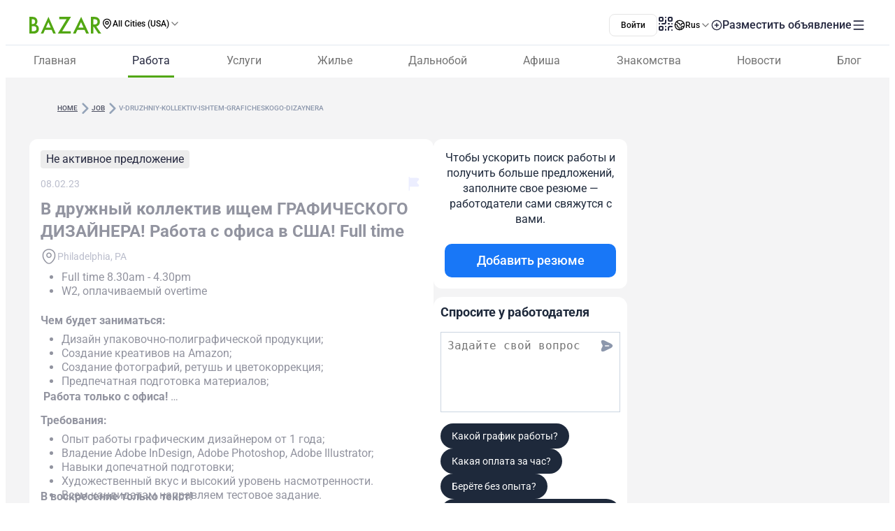

--- FILE ---
content_type: text/html;charset=utf-8
request_url: https://www.bazar.club/job/post/v-druzhniy-kollektiv-ishtem-graficheskogo-dizaynera
body_size: 62283
content:
<!DOCTYPE html><html  lang="ru-RU"><head><style  data-primevue-style-id="layer-order">@layer reset,uno,primevue</style><meta charset="UTF-8">
<meta name="viewport" content="width=device-width, initial-scale=1">
<title>В дружный коллектив ищем ГРАФИЧЕСКОГО ДИЗАЙНЕРА! Работа с офиса в США! Full time - BAZAR.club</title>
<script src="https://accounts.google.com/gsi/client" async defer></script>
<style> @font-face { font-family: "Roboto fallback"; src: local("Noto Sans"); size-adjust: 93.8205%; ascent-override: 98.884%; descent-override: 26.0221%; line-gap-override: 0%; } @font-face { font-family: "Roboto fallback"; src: local("Arial"); size-adjust: 100.1106%; ascent-override: 92.6709%; descent-override: 24.3871%; line-gap-override: 0%; } @font-face { font-family: "Roboto fallback"; src: local("Helvetica Neue"); size-adjust: 98.8578%; ascent-override: 93.8453%; descent-override: 24.6961%; line-gap-override: 0%; } @font-face { font-family: "Roboto fallback"; src: local("Roboto"); size-adjust: 100%; ascent-override: 92.7734%; descent-override: 24.4141%; line-gap-override: 0%; } @font-face { font-family: "Roboto fallback"; src: local("Segoe UI"); size-adjust: 99.8896%; ascent-override: 92.8759%; descent-override: 24.441%; line-gap-override: 0%; } @font-face { font-family: "Roboto fallback"; src: local("BlinkMacSystemFont"); size-adjust: 107.4822%; ascent-override: 86.3152%; descent-override: 22.7145%; line-gap-override: 0%; } @font-face { font-family: "Roboto fallback"; src: local("Noto Sans"); size-adjust: 93.8205%; ascent-override: 98.884%; descent-override: 26.0221%; line-gap-override: 0%; } @font-face { font-family: "Roboto fallback"; src: local("Arial"); size-adjust: 100.1106%; ascent-override: 92.6709%; descent-override: 24.3871%; line-gap-override: 0%; } @font-face { font-family: "Roboto fallback"; src: local("Helvetica Neue"); size-adjust: 98.8578%; ascent-override: 93.8453%; descent-override: 24.6961%; line-gap-override: 0%; } @font-face { font-family: "Roboto fallback"; src: local("Roboto"); size-adjust: 100%; ascent-override: 92.7734%; descent-override: 24.4141%; line-gap-override: 0%; } @font-face { font-family: "Roboto fallback"; src: local("Segoe UI"); size-adjust: 99.8896%; ascent-override: 92.8759%; descent-override: 24.441%; line-gap-override: 0%; } @font-face { font-family: "Roboto fallback"; src: local("BlinkMacSystemFont"); size-adjust: 107.4822%; ascent-override: 86.3152%; descent-override: 22.7145%; line-gap-override: 0%; } @font-face { font-family: "Roboto fallback"; src: local("Noto Sans"); size-adjust: 93.8205%; ascent-override: 98.884%; descent-override: 26.0221%; line-gap-override: 0%; } @font-face { font-family: "Roboto fallback"; src: local("Arial"); size-adjust: 100.1106%; ascent-override: 92.6709%; descent-override: 24.3871%; line-gap-override: 0%; } @font-face { font-family: "Roboto fallback"; src: local("Helvetica Neue"); size-adjust: 98.8578%; ascent-override: 93.8453%; descent-override: 24.6961%; line-gap-override: 0%; } @font-face { font-family: "Roboto fallback"; src: local("Roboto"); size-adjust: 100%; ascent-override: 92.7734%; descent-override: 24.4141%; line-gap-override: 0%; } @font-face { font-family: "Roboto fallback"; src: local("Segoe UI"); size-adjust: 99.8896%; ascent-override: 92.8759%; descent-override: 24.441%; line-gap-override: 0%; } @font-face { font-family: "Roboto fallback"; src: local("BlinkMacSystemFont"); size-adjust: 107.4822%; ascent-override: 86.3152%; descent-override: 22.7145%; line-gap-override: 0%; } @font-face { font-family: "Roboto fallback"; src: local("Noto Sans"); size-adjust: 93.8205%; ascent-override: 98.884%; descent-override: 26.0221%; line-gap-override: 0%; } @font-face { font-family: "Roboto fallback"; src: local("Arial"); size-adjust: 100.1106%; ascent-override: 92.6709%; descent-override: 24.3871%; line-gap-override: 0%; } @font-face { font-family: "Roboto fallback"; src: local("Helvetica Neue"); size-adjust: 98.8578%; ascent-override: 93.8453%; descent-override: 24.6961%; line-gap-override: 0%; } @font-face { font-family: "Roboto fallback"; src: local("Roboto"); size-adjust: 100%; ascent-override: 92.7734%; descent-override: 24.4141%; line-gap-override: 0%; } @font-face { font-family: "Roboto fallback"; src: local("Segoe UI"); size-adjust: 99.8896%; ascent-override: 92.8759%; descent-override: 24.441%; line-gap-override: 0%; } @font-face { font-family: "Roboto fallback"; src: local("BlinkMacSystemFont"); size-adjust: 107.4822%; ascent-override: 86.3152%; descent-override: 22.7145%; line-gap-override: 0%; } @font-face { font-family: "Roboto fallback"; src: local("Noto Sans"); size-adjust: 93.8205%; ascent-override: 98.884%; descent-override: 26.0221%; line-gap-override: 0%; } @font-face { font-family: "Roboto fallback"; src: local("Arial"); size-adjust: 100.1106%; ascent-override: 92.6709%; descent-override: 24.3871%; line-gap-override: 0%; } @font-face { font-family: "Roboto fallback"; src: local("Helvetica Neue"); size-adjust: 98.8578%; ascent-override: 93.8453%; descent-override: 24.6961%; line-gap-override: 0%; } @font-face { font-family: "Roboto fallback"; src: local("Roboto"); size-adjust: 100%; ascent-override: 92.7734%; descent-override: 24.4141%; line-gap-override: 0%; } @font-face { font-family: "Roboto fallback"; src: local("Segoe UI"); size-adjust: 99.8896%; ascent-override: 92.8759%; descent-override: 24.441%; line-gap-override: 0%; } @font-face { font-family: "Roboto fallback"; src: local("BlinkMacSystemFont"); size-adjust: 107.4822%; ascent-override: 86.3152%; descent-override: 22.7145%; line-gap-override: 0%; } @font-face { font-family: "Roboto fallback"; src: local("Noto Sans"); size-adjust: 93.8205%; ascent-override: 98.884%; descent-override: 26.0221%; line-gap-override: 0%; } @font-face { font-family: "Roboto fallback"; src: local("Arial"); size-adjust: 100.1106%; ascent-override: 92.6709%; descent-override: 24.3871%; line-gap-override: 0%; } @font-face { font-family: "Roboto fallback"; src: local("Helvetica Neue"); size-adjust: 98.8578%; ascent-override: 93.8453%; descent-override: 24.6961%; line-gap-override: 0%; } @font-face { font-family: "Roboto fallback"; src: local("Roboto"); size-adjust: 100%; ascent-override: 92.7734%; descent-override: 24.4141%; line-gap-override: 0%; } @font-face { font-family: "Roboto fallback"; src: local("Segoe UI"); size-adjust: 99.8896%; ascent-override: 92.8759%; descent-override: 24.441%; line-gap-override: 0%; } @font-face { font-family: "Roboto fallback"; src: local("BlinkMacSystemFont"); size-adjust: 107.4822%; ascent-override: 86.3152%; descent-override: 22.7145%; line-gap-override: 0%; } @font-face { font-family: "Roboto fallback"; src: local("Noto Sans"); size-adjust: 93.8205%; ascent-override: 98.884%; descent-override: 26.0221%; line-gap-override: 0%; } @font-face { font-family: "Roboto fallback"; src: local("Arial"); size-adjust: 100.1106%; ascent-override: 92.6709%; descent-override: 24.3871%; line-gap-override: 0%; } @font-face { font-family: "Roboto fallback"; src: local("Helvetica Neue"); size-adjust: 98.8578%; ascent-override: 93.8453%; descent-override: 24.6961%; line-gap-override: 0%; } @font-face { font-family: "Roboto fallback"; src: local("Roboto"); size-adjust: 100%; ascent-override: 92.7734%; descent-override: 24.4141%; line-gap-override: 0%; } @font-face { font-family: "Roboto fallback"; src: local("Segoe UI"); size-adjust: 99.8896%; ascent-override: 92.8759%; descent-override: 24.441%; line-gap-override: 0%; } @font-face { font-family: "Roboto fallback"; src: local("BlinkMacSystemFont"); size-adjust: 107.4822%; ascent-override: 86.3152%; descent-override: 22.7145%; line-gap-override: 0%; } @font-face { font-family: "Roboto fallback"; src: local("Noto Sans"); size-adjust: 93.8205%; ascent-override: 98.884%; descent-override: 26.0221%; line-gap-override: 0%; } @font-face { font-family: "Roboto fallback"; src: local("Arial"); size-adjust: 100.1106%; ascent-override: 92.6709%; descent-override: 24.3871%; line-gap-override: 0%; } @font-face { font-family: "Roboto fallback"; src: local("Helvetica Neue"); size-adjust: 98.8578%; ascent-override: 93.8453%; descent-override: 24.6961%; line-gap-override: 0%; } @font-face { font-family: "Roboto fallback"; src: local("Roboto"); size-adjust: 100%; ascent-override: 92.7734%; descent-override: 24.4141%; line-gap-override: 0%; } @font-face { font-family: "Roboto fallback"; src: local("Segoe UI"); size-adjust: 99.8896%; ascent-override: 92.8759%; descent-override: 24.441%; line-gap-override: 0%; } @font-face { font-family: "Roboto fallback"; src: local("BlinkMacSystemFont"); size-adjust: 107.4822%; ascent-override: 86.3152%; descent-override: 22.7145%; line-gap-override: 0%; } @font-face { font-family: "Roboto fallback"; src: local("Noto Sans"); size-adjust: 93.8205%; ascent-override: 98.884%; descent-override: 26.0221%; line-gap-override: 0%; } @font-face { font-family: "Roboto fallback"; src: local("Arial"); size-adjust: 100.1106%; ascent-override: 92.6709%; descent-override: 24.3871%; line-gap-override: 0%; } @font-face { font-family: "Roboto fallback"; src: local("Helvetica Neue"); size-adjust: 98.8578%; ascent-override: 93.8453%; descent-override: 24.6961%; line-gap-override: 0%; } @font-face { font-family: "Roboto fallback"; src: local("Roboto"); size-adjust: 100%; ascent-override: 92.7734%; descent-override: 24.4141%; line-gap-override: 0%; } @font-face { font-family: "Roboto fallback"; src: local("Segoe UI"); size-adjust: 99.8896%; ascent-override: 92.8759%; descent-override: 24.441%; line-gap-override: 0%; } @font-face { font-family: "Roboto fallback"; src: local("BlinkMacSystemFont"); size-adjust: 107.4822%; ascent-override: 86.3152%; descent-override: 22.7145%; line-gap-override: 0%; } @font-face { font-family: "Roboto fallback"; src: local("Noto Sans"); size-adjust: 93.8205%; ascent-override: 98.884%; descent-override: 26.0221%; line-gap-override: 0%; } @font-face { font-family: "Roboto fallback"; src: local("Arial"); size-adjust: 100.1106%; ascent-override: 92.6709%; descent-override: 24.3871%; line-gap-override: 0%; } @font-face { font-family: "Roboto fallback"; src: local("Helvetica Neue"); size-adjust: 98.8578%; ascent-override: 93.8453%; descent-override: 24.6961%; line-gap-override: 0%; } @font-face { font-family: "Roboto fallback"; src: local("Roboto"); size-adjust: 100%; ascent-override: 92.7734%; descent-override: 24.4141%; line-gap-override: 0%; } @font-face { font-family: "Roboto fallback"; src: local("Segoe UI"); size-adjust: 99.8896%; ascent-override: 92.8759%; descent-override: 24.441%; line-gap-override: 0%; } @font-face { font-family: "Roboto fallback"; src: local("BlinkMacSystemFont"); size-adjust: 107.4822%; ascent-override: 86.3152%; descent-override: 22.7145%; line-gap-override: 0%; } </style>
<link rel="stylesheet" href="/_nuxt/entry.Bqf87sBX.css" crossorigin>
<link rel="stylesheet" href="/_nuxt/swiper-vue.CU3dLFJZ.css" crossorigin>
<link rel="stylesheet" href="/_nuxt/Footer.ud-8i_3h.css" crossorigin>
<link rel="stylesheet" href="/_nuxt/Select.BzdJNIiZ.css" crossorigin>
<link rel="stylesheet" href="/_nuxt/_slug_.Bb-QkYTS.css" crossorigin>
<link rel="stylesheet" href="/_nuxt/ContactFormButton.CsVFocoV.css" crossorigin>
<link rel="stylesheet" href="/_nuxt/Text.D6mHWm0G.css" crossorigin>
<link rel="stylesheet" href="/_nuxt/Description.Cp-ZT8pn.css" crossorigin>
<link rel="stylesheet" href="/_nuxt/Social.npvhyN6w.css" crossorigin>
<link rel="stylesheet" href="/_nuxt/CallAuthorPopup.CgdBppjk.css" crossorigin>
<link rel="stylesheet" href="/_nuxt/ChatPopup.CjA3j68F.css" crossorigin>
<link rel="stylesheet" href="/_nuxt/ContactBtn.CQ0SO3Kn.css" crossorigin>
<link rel="stylesheet" href="/_nuxt/TextBlock.CFt8lGp-.css" crossorigin>
<link rel="stylesheet" href="/_nuxt/AddCv.kjX9orDH.css" crossorigin>
<link rel="stylesheet" href="/_nuxt/Report.DxKieWXW.css" crossorigin>
<link rel="stylesheet" href="/_nuxt/AddToFavorites.DxIvS1oe.css" crossorigin>
<link rel="stylesheet" href="/_nuxt/Title.SQ6xtr1y.css" crossorigin>
<link rel="stylesheet" href="/_nuxt/BaseTemplate.hiv5B5M5.css" crossorigin>
<link rel="stylesheet" href="/_nuxt/FullScreen.BSTi9vhv.css" crossorigin>
<link rel="stylesheet" href="/_nuxt/index.C_VuOH4r.css" crossorigin>
<link href="https://cdn.jsdelivr.net/npm/@statsig/js-client@3/build/statsig-js-client+session-replay+web-analytics.min.js?apikey=client-7pHkujhQOTacrHArChbo8dIbp4nUaX19SuHechGxEZ5" rel="preload" crossorigin="anonymous" referrerpolicy="no-referrer" fetchpriority="low" as="script">
<link href="https://appleid.cdn-apple.com/appleauth/static/jsapi/appleid/1/en_US/appleid.auth.js" rel="preload" crossorigin="anonymous" referrerpolicy="no-referrer" fetchpriority="low" as="script">
<link href="/scripts/clarity.js" rel="preload" fetchpriority="low" as="script">
<link href="/scripts/helpCrunch.js" rel="preload" fetchpriority="low" as="script">
<link href="/scripts/helpCrunch-2.js" rel="preload" fetchpriority="low" as="script">
<link href="/scripts/sputnik.js" rel="preload" fetchpriority="low" as="script">
<link href="/scripts/sputnik-2.js" rel="preload" fetchpriority="low" as="script">
<link href="/scripts/sputnik-3.js" rel="preload" fetchpriority="low" as="script">
<link rel="modulepreload" as="script" crossorigin href="/_nuxt/B0UFJnjS.js">
<link rel="modulepreload" as="script" crossorigin href="/_nuxt/BqX9Mh-x.js">
<link rel="modulepreload" as="script" crossorigin href="/_nuxt/CNXcVgct.js">
<link rel="modulepreload" as="script" crossorigin href="/_nuxt/CUlQsBc_.js">
<link rel="modulepreload" as="script" crossorigin href="/_nuxt/2apLb8Ne.js">
<link rel="modulepreload" as="script" crossorigin href="/_nuxt/CNYwZUed.js">
<link rel="modulepreload" as="script" crossorigin href="/_nuxt/C65Fccs7.js">
<link rel="modulepreload" as="script" crossorigin href="/_nuxt/CftbrGw_.js">
<link rel="modulepreload" as="script" crossorigin href="/_nuxt/D0hoxVOR.js">
<link rel="modulepreload" as="script" crossorigin href="/_nuxt/D3EAuenQ.js">
<link rel="modulepreload" as="script" crossorigin href="/_nuxt/MUx4YsMK.js">
<link rel="modulepreload" as="script" crossorigin href="/_nuxt/BlyUrIMc.js">
<link rel="modulepreload" as="script" crossorigin href="/_nuxt/BZw5hcto.js">
<link rel="modulepreload" as="script" crossorigin href="/_nuxt/DkDeFbQ2.js">
<link rel="modulepreload" as="script" crossorigin href="/_nuxt/jXiBi9zU.js">
<link rel="modulepreload" as="script" crossorigin href="/_nuxt/C_CpSDCd.js">
<link rel="modulepreload" as="script" crossorigin href="/_nuxt/ybrGAPbH.js">
<link rel="modulepreload" as="script" crossorigin href="/_nuxt/DSA5qUNV.js">
<link rel="modulepreload" as="script" crossorigin href="/_nuxt/38aN4xUW.js">
<link rel="modulepreload" as="script" crossorigin href="/_nuxt/DlT7Sb0E.js">
<link rel="modulepreload" as="script" crossorigin href="/_nuxt/B0czS_Z-.js">
<link rel="modulepreload" as="script" crossorigin href="/_nuxt/Bhs7Xa5o.js">
<link rel="modulepreload" as="script" crossorigin href="/_nuxt/C1QGOONk.js">
<link rel="modulepreload" as="script" crossorigin href="/_nuxt/C4MkQrY2.js">
<link rel="modulepreload" as="script" crossorigin href="/_nuxt/FocMwlmn.js">
<link rel="modulepreload" as="script" crossorigin href="/_nuxt/BZwrooRP.js">
<link rel="modulepreload" as="script" crossorigin href="/_nuxt/9avc7M2q.js">
<link rel="modulepreload" as="script" crossorigin href="/_nuxt/CM_lg7wX.js">
<link rel="modulepreload" as="script" crossorigin href="/_nuxt/CzM1L98u.js">
<link rel="modulepreload" as="script" crossorigin href="/_nuxt/BM9xayke.js">
<link rel="modulepreload" as="script" crossorigin href="/_nuxt/BHiQcs05.js">
<link rel="modulepreload" as="script" crossorigin href="/_nuxt/C_bJZvV2.js">
<link rel="modulepreload" as="script" crossorigin href="/_nuxt/D5FPr9J2.js">
<link rel="modulepreload" as="script" crossorigin href="/_nuxt/BMObYzyH.js">
<link rel="modulepreload" as="script" crossorigin href="/_nuxt/C2Hgq-Ag.js">
<link rel="modulepreload" as="script" crossorigin href="/_nuxt/aGiqU3Y_.js">
<link rel="modulepreload" as="script" crossorigin href="/_nuxt/D2EJe2Zf.js">
<link rel="modulepreload" as="script" crossorigin href="/_nuxt/DLO6UGHr.js">
<link rel="modulepreload" as="script" crossorigin href="/_nuxt/BK_fpcym.js">
<link rel="modulepreload" as="script" crossorigin href="/_nuxt/Dtgcb6Dx.js">
<link rel="modulepreload" as="script" crossorigin href="/_nuxt/BoFERL0q.js">
<link rel="modulepreload" as="script" crossorigin href="/_nuxt/CcE_g__g.js">
<link rel="modulepreload" as="script" crossorigin href="/_nuxt/FHUmtVDQ.js">
<link rel="modulepreload" as="script" crossorigin href="/_nuxt/Cv2oDq0Q.js">
<link rel="modulepreload" as="script" crossorigin href="/_nuxt/CPFniPlz.js">
<link rel="modulepreload" as="script" crossorigin href="/_nuxt/DAWS6DNj.js">
<link rel="modulepreload" as="script" crossorigin href="/_nuxt/2ZoCfrOd.js">
<link rel="modulepreload" as="script" crossorigin href="/_nuxt/Q88mLPpp.js">
<link rel="modulepreload" as="script" crossorigin href="/_nuxt/48GtmLXd.js">
<link rel="modulepreload" as="script" crossorigin href="/_nuxt/DqvKMbKm.js">
<link rel="modulepreload" as="script" crossorigin href="/_nuxt/BlhZHo0L.js">
<link rel="modulepreload" as="script" crossorigin href="/_nuxt/Z4-FW-mM.js">
<link rel="modulepreload" as="script" crossorigin href="/_nuxt/D93psTol.js">
<link rel="modulepreload" as="script" crossorigin href="/_nuxt/5HGIhWk4.js">
<link rel="modulepreload" as="script" crossorigin href="/_nuxt/C5Jma8Ck.js">
<link rel="modulepreload" as="script" crossorigin href="/_nuxt/DflOhGbs.js">
<link rel="modulepreload" as="script" crossorigin href="/_nuxt/CQMR78Cq.js">
<link rel="modulepreload" as="script" crossorigin href="/_nuxt/Tt8NyT7y.js">
<link rel="modulepreload" as="script" crossorigin href="/_nuxt/1D0cuUU8.js">
<link rel="modulepreload" as="script" crossorigin href="/_nuxt/D4NkBrcU.js">
<link rel="modulepreload" as="script" crossorigin href="/_nuxt/DI58u9XK.js">
<link rel="modulepreload" as="script" crossorigin href="/_nuxt/DDLyYGXx.js">
<link rel="modulepreload" as="script" crossorigin href="/_nuxt/BCWf5wHd.js">
<link rel="modulepreload" as="script" crossorigin href="/_nuxt/EWKt4OYy.js">
<link rel="modulepreload" as="script" crossorigin href="/_nuxt/CSEPMQJF.js">
<link rel="modulepreload" as="script" crossorigin href="/_nuxt/CrGyjwzT.js">
<link rel="modulepreload" as="script" crossorigin href="/_nuxt/ChUBypdj.js">
<link rel="modulepreload" as="script" crossorigin href="/_nuxt/pS4YQrLb.js">
<link rel="modulepreload" as="script" crossorigin href="/_nuxt/Cyw8HORg.js">
<link rel="modulepreload" as="script" crossorigin href="/_nuxt/DawVlIgC.js">
<link rel="modulepreload" as="script" crossorigin href="/_nuxt/kHnMBNP6.js">
<link rel="modulepreload" as="script" crossorigin href="/_nuxt/DLxjYfcl.js">
<link rel="preload" as="fetch" fetchpriority="low" crossorigin="anonymous" href="/_nuxt/builds/meta/66cc5785-e0c6-4292-abad-a0820577590d.json">
<link rel="prefetch" as="image" type="image/svg+xml" href="/_nuxt/app-qr-code.Dr5OYLFf.svg">
<link rel="prefetch" as="image" type="image/webp" href="/_nuxt/GooglePlay.uD3mgZaT.webp">
<link rel="prefetch" as="image" type="image/webp" href="/_nuxt/AppStore.DBG958zk.webp">
<link rel="prefetch" as="image" type="image/svg+xml" href="/_nuxt/primeicons.BubJZjaf.svg">
<link rel="prefetch" as="script" crossorigin href="/_nuxt/B7XUIyNp.js">
<link rel="prefetch" as="script" crossorigin href="/_nuxt/3cpatw2K.js">
<link rel="prefetch" as="script" crossorigin href="/_nuxt/BSwhaFIf.js">
<link rel="prefetch" as="script" crossorigin href="/_nuxt/io3ncUp_.js">
<link rel="prefetch" as="script" crossorigin href="/_nuxt/Ca0LVZPJ.js">
<link rel="prefetch" as="script" crossorigin href="/_nuxt/BX7hk53g.js">
<link rel="prefetch" as="script" crossorigin href="/_nuxt/CpD7nimg.js">
<link rel="prefetch" as="script" crossorigin href="/_nuxt/CMzb__c8.js">
<link rel="prefetch" as="script" crossorigin href="/_nuxt/CvWWtt76.js">
<link rel="prefetch" as="script" crossorigin href="/_nuxt/gadCI6qb.js">
<link rel="prefetch" as="script" crossorigin href="/_nuxt/DR5ISu-b.js">
<link rel="prefetch" as="script" crossorigin href="/_nuxt/40sCT9et.js">
<link rel="prefetch" as="script" crossorigin href="/_nuxt/BpX6DohK.js">
<link rel="prefetch" as="script" crossorigin href="/_nuxt/Dh2TfV_X.js">
<link rel="prefetch" as="script" crossorigin href="/_nuxt/Dx9QYyun.js">
<link rel="prefetch" as="script" crossorigin href="/_nuxt/E1tIX-ii.js">
<link rel="prefetch" as="script" crossorigin href="/_nuxt/BvhkuY0v.js">
<link rel="prefetch" as="script" crossorigin href="/_nuxt/CG8JL0g6.js">
<link rel="prefetch" as="script" crossorigin href="/_nuxt/DSBW5bEQ.js">
<link rel="prefetch" as="script" crossorigin href="/_nuxt/D1V9sJm2.js">
<link rel="prefetch" as="script" crossorigin href="/_nuxt/CtKoxixA.js">
<link rel="prefetch" as="script" crossorigin href="/_nuxt/CskE5O2u.js">
<link rel="prefetch" as="script" crossorigin href="/_nuxt/7BOTtTJ9.js">
<link rel="prefetch" as="script" crossorigin href="/_nuxt/CbbmSXt3.js">
<link rel="prefetch" as="script" crossorigin href="/_nuxt/Cca1f_-r.js">
<link rel="prefetch" as="script" crossorigin href="/_nuxt/dgJ-WO69.js">
<link rel="prefetch" as="script" crossorigin href="/_nuxt/D-odgRJf.js">
<link rel="prefetch" as="script" crossorigin href="/_nuxt/CHf3gnFq.js">
<link rel="prefetch" as="script" crossorigin href="/_nuxt/DSS-p-7h.js">
<link rel="prefetch" as="script" crossorigin href="/_nuxt/tF9E2UX8.js">
<link rel="prefetch" as="script" crossorigin href="/_nuxt/7UjgMlNe.js">
<link rel="prefetch" as="script" crossorigin href="/_nuxt/BXvl0P9U.js">
<link rel="prefetch" as="script" crossorigin href="/_nuxt/DJjRR3E7.js">
<link rel="prefetch" as="script" crossorigin href="/_nuxt/BIcUAY7o.js">
<link rel="prefetch" as="script" crossorigin href="/_nuxt/DQ3KgUTB.js">
<link rel="prefetch" as="style" crossorigin href="/_nuxt/auth.BaS4hE77.css">
<link rel="prefetch" as="script" crossorigin href="/_nuxt/DkgkHI37.js">
<link rel="prefetch" as="script" crossorigin href="/_nuxt/BzMrC1is.js">
<link rel="prefetch" as="script" crossorigin href="/_nuxt/IOXTIs12.js">
<link rel="prefetch" as="script" crossorigin href="/_nuxt/CfxdeYj1.js">
<link rel="prefetch" as="script" crossorigin href="/_nuxt/Bhun055T.js">
<link rel="prefetch" as="script" crossorigin href="/_nuxt/B7IfP0sZ.js">
<link rel="prefetch" as="script" crossorigin href="/_nuxt/CQ_dfCK5.js">
<link rel="prefetch" as="script" crossorigin href="/_nuxt/kv4dk5BY.js">
<link rel="prefetch" as="script" crossorigin href="/_nuxt/BaitmEc5.js">
<link rel="prefetch" as="script" crossorigin href="/_nuxt/CtTfAFIF.js">
<link rel="prefetch" as="image" type="image/svg+xml" href="/_nuxt/header-qr-app.BYE6ZqBz.svg">
<link rel="prefetch" as="image" type="image/svg+xml" href="/_nuxt/GooglePlay-white.CgxrYepW.svg">
<link rel="prefetch" as="image" type="image/svg+xml" href="/_nuxt/AppStore.BkPfIVAT.svg">
<meta name="apple-mobile-web-app-status-bar-style" content="black-translucent">
<script>!function(f,b,e,v,n,t,s)
                      {if(f.fbq)return;n=f.fbq=function(){n.callMethod?
                      n.callMethod.apply(n,arguments):n.queue.push(arguments)};
                      if(!f._fbq)f._fbq=n;n.push=n;n.loaded=!0;n.version='2.0';
                      n.queue=[];t=b.createElement(e);t.async=!0;
                      t.src=v;s=b.getElementsByTagName(e)[0];
                      s.parentNode.insertBefore(t,s)}(window, document,'script',
                      'https://connect.facebook.net/en_US/fbevents.js');
                      fbq('init', '722902543576698');
                      fbq('track', 'PageView');</script>
<noscript><img height="1" width="1" style="display:none"
                src="https://www.facebook.com/tr?id=722902543576698&ev=PageView&noscript=1"
                /></noscript>
<meta property="og:site_name" content="Bazar.club">
<meta property="og:image" content="https://bazar.club/favicon.ico">
<script type="application/ld+json">[{"@context":"https://schema.org","@type":"WebSite","url":"https://bazar.club","potentialAction":{"@type":"SearchAction","target":{"@type":"EntryPoint","urlTemplate":"?posts-upload%5Bquery%5D={search_term_string}"},"query-input":"required name=search_term_string"}}]</script>
<link rel="alternate" hreflang="ru" href="https://bazar.club/job/post/v-druzhniy-kollektiv-ishtem-graficheskogo-dizaynera" data-hid="alternative-ru">
<link rel="alternate" hreflang="uk" href="https://bazar.club/ua/job/post/v-druzhniy-kollektiv-ishtem-graficheskogo-dizaynera" data-hid="alternative-ua">
<link rel="alternate" hreflang="en" href="/en/job/post/v-druzhniy-kollektiv-ishtem-graficheskogo-dizaynera" data-hid="alternative-en">
<link rel="alternate" hreflang="pl" href="https://bazar.club/pl/job/post/v-druzhniy-kollektiv-ishtem-graficheskogo-dizaynera" data-hid="alternative-pl">
<link rel="alternate" hreflang="x-default" href="https://bazar.club/job/post/v-druzhniy-kollektiv-ishtem-graficheskogo-dizaynera" data-hid="alternative-x-default">
<link rel="canonical" href="https://www.bazar.club/job/post/v-druzhniy-kollektiv-ishtem-graficheskogo-dizaynera" data-hid="canonical">
<link rel="icon" type="image/x-icon" href="/favicon.ico">
<meta property="og:title" content="В дружный коллектив ищем ГРАФИЧЕСКОГО ДИЗАЙНЕРА! Работа с офиса в США! Full time">
<meta name="description" content="Full time 8.30am - 4.30pm W2, оплачиваемый overtime<br /><br /> Чем будет заниматься: Дизайн упаковочно-полиграфической продукции; Создание креативов...">
<meta property="og:description" content="Full time 8.30am - 4.30pm W2, оплачиваемый overtime<br /><br /> Чем будет заниматься: Дизайн упаковочно-полиграфической продукции; Создание креативов...">
<meta property="og:type" content="article">
<meta property="og:url" content="https://bazar.club/job/post/v-druzhniy-kollektiv-ishtem-graficheskogo-dizaynera">
<script type="application/ld+json">{"@context":"https:\/\/schema.org\/","@type":"JobPosting","title":"\u0412 \u0434\u0440\u0443\u0436\u043d\u044b\u0439 \u043a\u043e\u043b\u043b\u0435\u043a\u0442\u0438\u0432 \u0438\u0449\u0435\u043c \u0413\u0420\u0410\u0424\u0418\u0427\u0415\u0421\u041a\u041e\u0413\u041e \u0414\u0418\u0417\u0410\u0419\u041d\u0415\u0420\u0410! \u0420\u0430\u0431\u043e\u0442\u0430 \u0441 \u043e\u0444\u0438\u0441\u0430 \u0432 \u0421\u0428\u0410! Full time","description":"\nFull time 8.30am - 4.30pm\nW2, \u043e\u043f\u043b\u0430\u0447\u0438\u0432\u0430\u0435\u043c\u044b\u0439 overtime\n\n\u0427\u0435\u043c \u0431\u0443\u0434\u0435\u0442 \u0437\u0430\u043d\u0438\u043c\u0430\u0442\u044c\u0441\u044f:\n\n\u0414\u0438\u0437\u0430\u0439\u043d \u0443\u043f\u0430\u043a\u043e\u0432\u043e\u0447\u043d\u043e-\u043f\u043e\u043b\u0438\u0433\u0440\u0430\u0444\u0438\u0447\u0435\u0441\u043a\u043e\u0439 \u043f\u0440\u043e\u0434\u0443\u043a\u0446\u0438\u0438;\n\u0421\u043e\u0437\u0434\u0430\u043d\u0438\u0435 \u043a\u0440\u0435\u0430\u0442\u0438\u0432\u043e\u0432 \u043d\u0430 Amazon;\n\u0421\u043e\u0437\u0434\u0430\u043d\u0438\u0435 \u0444\u043e\u0442\u043e\u0433\u0440\u0430\u0444\u0438\u0439, \u0440\u0435\u0442\u0443\u0448\u044c \u0438 \u0446\u0432\u0435\u0442\u043e\u043a\u043e\u0440\u0440\u0435\u043a\u0446\u0438\u044f;\n\u041f\u0440\u0435\u0434\u043f\u0435\u0447\u0430\u0442\u043d\u0430\u044f","identifier":{"@type":"PropertyValue","name":"Bazar.club","value":85938},"datePosted":"2023-02-08T19:40:00+00:00","validThrough":"2023-05-08T00:00:00.000000Z","url":"https:\/\/bazar.club\/job\/post\/v-druzhniy-kollektiv-ishtem-graficheskogo-dizaynera","employmentType":"OTHER","hiringOrganization":{"@type":"Organization","name":false},"jobLocation":{"@type":"Place","address":{"@type":"PostalAddress","postalCode":"0","addressCountry":"US"}},"baseSalary":{"@type":"MonetaryAmount","currency":"USD","value":{"@type":"QuantitativeValue","minValue":0,"maxValue":0,"unitText":"YEAR"}}}</script>
<meta name="robots" content="noindex, follow">
<script type="application/ld+json" data-hid="Breadcrumbs">{"@context":"https://schema.org","@type":"BreadcrumbList","itemListElement":[{"@type":"ListItem","position":1,"name":"Home","item":"/"},{"@type":"ListItem","position":2,"name":"job","item":"/job"},{"@type":"ListItem","position":3,"name":"v-druzhniy-kollektiv-ishtem-graficheskogo-dizaynera"}]}</script>
<script type="module" src="/_nuxt/B0UFJnjS.js" crossorigin></script><style type="text/css" data-primevue-style-id="base" >.p-hidden-accessible{border:0;clip:rect(0 0 0 0);height:1px;margin:-1px;overflow:hidden;padding:0;position:absolute;width:1px;}.p-hidden-accessible input,.p-hidden-accessible select{transform:scale(0);}.p-overflow-hidden{overflow:hidden;padding-right:var(--p-scrollbar-width);}</style><style type="text/css" data-primevue-style-id="global-style" >*,::before,::after{box-sizing:border-box;}.p-connected-overlay{opacity:0;transform:scaleY(0.8);transition:transform 0.12s cubic-bezier(0,0,0.2,1),opacity 0.12s cubic-bezier(0,0,0.2,1);}.p-connected-overlay-visible{opacity:1;transform:scaleY(1);}.p-connected-overlay-hidden{opacity:0;transform:scaleY(1);transition:opacity 0.1s linear;}.p-connected-overlay-enter-from{opacity:0;transform:scaleY(0.8);}.p-connected-overlay-leave-to{opacity:0;}.p-connected-overlay-enter-active{transition:transform 0.12s cubic-bezier(0,0,0.2,1),opacity 0.12s cubic-bezier(0,0,0.2,1);}.p-connected-overlay-leave-active{transition:opacity 0.1s linear;}.p-toggleable-content-enter-from,.p-toggleable-content-leave-to{max-height:0;}.p-toggleable-content-enter-to,.p-toggleable-content-leave-from{max-height:1000px;}.p-toggleable-content-leave-active{overflow:hidden;transition:max-height 0.45s cubic-bezier(0,1,0,1);}.p-toggleable-content-enter-active{overflow:hidden;transition:max-height 1s ease-in-out;}.p-disabled,.p-disabled *{cursor:default;pointer-events:none;user-select:none;}.p-disabled,.p-component:disabled{opacity:var(--p-disabled-opacity);}.pi{font-size:var(--p-icon-size);}.p-icon{width:var(--p-icon-size);height:var(--p-icon-size);}.p-overlay-mask{background:var(--p-mask-background);color:var(--p-mask-color);position:fixed;top:0;left:0;width:100%;height:100%;}.p-overlay-mask-enter{animation:p-overlay-mask-enter-animation var(--p-mask-transition-duration) forwards;}.p-overlay-mask-leave{animation:p-overlay-mask-leave-animation var(--p-mask-transition-duration) forwards;}@keyframes p-overlay-mask-enter-animation{from{background:transparent;}to{background:var(--p-mask-background);}}@keyframes p-overlay-mask-leave-animation{from{background:var(--p-mask-background);}to{background:transparent;}}</style><style type="text/css" data-primevue-style-id="checkbox-style" >.p-checkbox{position:relative;display:inline-flex;user-select:none;vertical-align:bottom;width:var(--p-checkbox-width);height:var(--p-checkbox-height);}.p-checkbox-input{cursor:pointer;appearance:none;position:absolute;inset-block-start:0;inset-inline-start:0;width:100%;height:100%;padding:0;margin:0;opacity:0;z-index:1;outline:0 none;border:1px solid transparent;border-radius:var(--p-checkbox-border-radius);}.p-checkbox-box{display:flex;justify-content:center;align-items:center;border-radius:var(--p-checkbox-border-radius);border:1px solid var(--p-checkbox-border-color);background:var(--p-checkbox-background);width:var(--p-checkbox-width);height:var(--p-checkbox-height);transition:background var(--p-checkbox-transition-duration),color var(--p-checkbox-transition-duration),border-color var(--p-checkbox-transition-duration),box-shadow var(--p-checkbox-transition-duration),outline-color var(--p-checkbox-transition-duration);outline-color:transparent;box-shadow:var(--p-checkbox-shadow);}.p-checkbox-icon{transition-duration:var(--p-checkbox-transition-duration);color:var(--p-checkbox-icon-color);font-size:var(--p-checkbox-icon-size);width:var(--p-checkbox-icon-size);height:var(--p-checkbox-icon-size);}.p-checkbox:not(.p-disabled):has(.p-checkbox-input:hover) .p-checkbox-box{border-color:var(--p-checkbox-hover-border-color);}.p-checkbox-checked .p-checkbox-box{border-color:var(--p-checkbox-checked-border-color);background:var(--p-checkbox-checked-background);}.p-checkbox-checked .p-checkbox-icon{color:var(--p-checkbox-icon-checked-color);}.p-checkbox-checked:not(.p-disabled):has(.p-checkbox-input:hover) .p-checkbox-box{background:var(--p-checkbox-checked-hover-background);border-color:var(--p-checkbox-checked-hover-border-color);}.p-checkbox-checked:not(.p-disabled):has(.p-checkbox-input:hover) .p-checkbox-icon{color:var(--p-checkbox-icon-checked-hover-color);}.p-checkbox:not(.p-disabled):has(.p-checkbox-input:focus-visible) .p-checkbox-box{border-color:var(--p-checkbox-focus-border-color);box-shadow:var(--p-checkbox-focus-ring-shadow);outline:var(--p-checkbox-focus-ring-width) var(--p-checkbox-focus-ring-style) var(--p-checkbox-focus-ring-color);outline-offset:var(--p-checkbox-focus-ring-offset);}.p-checkbox-checked:not(.p-disabled):has(.p-checkbox-input:focus-visible) .p-checkbox-box{border-color:var(--p-checkbox-checked-focus-border-color);}.p-checkbox.p-invalid > .p-checkbox-box{border-color:var(--p-checkbox-invalid-border-color);}.p-checkbox.p-variant-filled .p-checkbox-box{background:var(--p-checkbox-filled-background);}.p-checkbox-checked.p-variant-filled .p-checkbox-box{background:var(--p-checkbox-checked-background);}.p-checkbox-checked.p-variant-filled:not(.p-disabled):has(.p-checkbox-input:hover) .p-checkbox-box{background:var(--p-checkbox-checked-hover-background);}.p-checkbox.p-disabled{opacity:1;}.p-checkbox.p-disabled .p-checkbox-box{background:var(--p-checkbox-disabled-background);border-color:var(--p-checkbox-checked-disabled-border-color);}.p-checkbox.p-disabled .p-checkbox-box .p-checkbox-icon{color:var(--p-checkbox-icon-disabled-color);}.p-checkbox-sm,.p-checkbox-sm .p-checkbox-box{width:var(--p-checkbox-sm-width);height:var(--p-checkbox-sm-height);}.p-checkbox-sm .p-checkbox-icon{font-size:var(--p-checkbox-icon-sm-size);width:var(--p-checkbox-icon-sm-size);height:var(--p-checkbox-icon-sm-size);}.p-checkbox-lg,.p-checkbox-lg .p-checkbox-box{width:var(--p-checkbox-lg-width);height:var(--p-checkbox-lg-height);}.p-checkbox-lg .p-checkbox-icon{font-size:var(--p-checkbox-icon-lg-size);width:var(--p-checkbox-icon-lg-size);height:var(--p-checkbox-icon-lg-size);}</style><style type="text/css" data-primevue-style-id="datepicker-style" >.p-datepicker{display:inline-flex;max-width:100%;}.p-datepicker-input{flex:1 1 auto;width:1%;}.p-datepicker:has(.p-datepicker-dropdown) .p-datepicker-input{border-start-end-radius:0;border-end-end-radius:0;}.p-datepicker-dropdown{cursor:pointer;display:inline-flex;user-select:none;align-items:center;justify-content:center;overflow:hidden;position:relative;width:var(--p-datepicker-dropdown-width);border-start-end-radius:var(--p-datepicker-dropdown-border-radius);border-end-end-radius:var(--p-datepicker-dropdown-border-radius);background:var(--p-datepicker-dropdown-background);border:1px solid var(--p-datepicker-dropdown-border-color);border-inline-start:0 none;color:var(--p-datepicker-dropdown-color);transition:background var(--p-datepicker-transition-duration),color var(--p-datepicker-transition-duration),border-color var(--p-datepicker-transition-duration),outline-color var(--p-datepicker-transition-duration);outline-color:transparent;}.p-datepicker-dropdown:not(:disabled):hover{background:var(--p-datepicker-dropdown-hover-background);border-color:var(--p-datepicker-dropdown-hover-border-color);color:var(--p-datepicker-dropdown-hover-color);}.p-datepicker-dropdown:not(:disabled):active{background:var(--p-datepicker-dropdown-active-background);border-color:var(--p-datepicker-dropdown-active-border-color);color:var(--p-datepicker-dropdown-active-color);}.p-datepicker-dropdown:focus-visible{box-shadow:var(--p-datepicker-dropdown-focus-ring-shadow);outline:var(--p-datepicker-dropdown-focus-ring-width) var(--p-datepicker-dropdown-focus-ring-style) var(--p-datepicker-dropdown-focus-ring-color);outline-offset:var(--p-datepicker-dropdown-focus-ring-offset);}.p-datepicker:has(.p-datepicker-input-icon-container){position:relative;}.p-datepicker:has(.p-datepicker-input-icon-container) .p-datepicker-input{padding-inline-end:calc((var(--p-form-field-padding-x) * 2) + var(--p-icon-size));}.p-datepicker-input-icon-container{cursor:pointer;position:absolute;top:50%;inset-inline-end:var(--p-form-field-padding-x);margin-block-start:calc(-1 * (var(--p-icon-size) / 2));color:var(--p-datepicker-input-icon-color);line-height:1;}.p-datepicker-fluid{display:flex;}.p-datepicker-fluid .p-datepicker-input{width:1%;}.p-datepicker .p-datepicker-panel{min-width:100%;}.p-datepicker-panel{width:auto;padding:var(--p-datepicker-panel-padding);background:var(--p-datepicker-panel-background);color:var(--p-datepicker-panel-color);border:1px solid var(--p-datepicker-panel-border-color);border-radius:var(--p-datepicker-panel-border-radius);box-shadow:var(--p-datepicker-panel-shadow);}.p-datepicker-panel-inline{display:inline-block;overflow-x:auto;box-shadow:none;}.p-datepicker-header{display:flex;align-items:center;justify-content:space-between;padding:var(--p-datepicker-header-padding);background:var(--p-datepicker-header-background);color:var(--p-datepicker-header-color);border-block-end:1px solid var(--p-datepicker-header-border-color);}.p-datepicker-next-button:dir(rtl){order:-1;}.p-datepicker-prev-button:dir(rtl){order:1;}.p-datepicker-title{display:flex;align-items:center;justify-content:space-between;gap:var(--p-datepicker-title-gap);font-weight:var(--p-datepicker-title-font-weight);}.p-datepicker-select-year,.p-datepicker-select-month{border:none;background:transparent;margin:0;cursor:pointer;font-weight:inherit;transition:background var(--p-datepicker-transition-duration),color var(--p-datepicker-transition-duration),border-color var(--p-datepicker-transition-duration),outline-color var(--p-datepicker-transition-duration),box-shadow var(--p-datepicker-transition-duration);}.p-datepicker-select-month{padding:var(--p-datepicker-select-month-padding);color:var(--p-datepicker-select-month-color);border-radius:var(--p-datepicker-select-month-border-radius);}.p-datepicker-select-year{padding:var(--p-datepicker-select-year-padding);color:var(--p-datepicker-select-year-color);border-radius:var(--p-datepicker-select-year-border-radius);}.p-datepicker-select-month:enabled:hover{background:var(--p-datepicker-select-month-hover-background);color:var(--p-datepicker-select-month-hover-color);}.p-datepicker-select-year:enabled:hover{background:var(--p-datepicker-select-year-hover-background);color:var(--p-datepicker-select-year-hover-color);}.p-datepicker-select-month:focus-visible,.p-datepicker-select-year:focus-visible{box-shadow:var(--p-datepicker-date-focus-ring-shadow);outline:var(--p-datepicker-date-focus-ring-width) var(--p-datepicker-date-focus-ring-style) var(--p-datepicker-date-focus-ring-color);outline-offset:var(--p-datepicker-date-focus-ring-offset);}.p-datepicker-calendar-container{display:flex;}.p-datepicker-calendar-container .p-datepicker-calendar{flex:1 1 auto;border-inline-start:1px solid var(--p-datepicker-group-border-color);padding-inline-end:var(--p-datepicker-group-gap);padding-inline-start:var(--p-datepicker-group-gap);}.p-datepicker-calendar-container .p-datepicker-calendar:first-child{padding-inline-start:0;border-inline-start:0 none;}.p-datepicker-calendar-container .p-datepicker-calendar:last-child{padding-inline-end:0;}.p-datepicker-day-view{width:100%;border-collapse:collapse;font-size:1rem;margin:var(--p-datepicker-day-view-margin);}.p-datepicker-weekday-cell{padding:var(--p-datepicker-week-day-padding);}.p-datepicker-weekday{font-weight:var(--p-datepicker-week-day-font-weight);color:var(--p-datepicker-week-day-color);}.p-datepicker-day-cell{padding:var(--p-datepicker-date-padding);}.p-datepicker-day{display:flex;justify-content:center;align-items:center;cursor:pointer;margin:0 auto;overflow:hidden;position:relative;width:var(--p-datepicker-date-width);height:var(--p-datepicker-date-height);border-radius:var(--p-datepicker-date-border-radius);transition:background var(--p-datepicker-transition-duration),color var(--p-datepicker-transition-duration),border-color var(--p-datepicker-transition-duration),box-shadow var(--p-datepicker-transition-duration),outline-color var(--p-datepicker-transition-duration);border:1px solid transparent;outline-color:transparent;color:var(--p-datepicker-date-color);}.p-datepicker-day:not(.p-datepicker-day-selected):not(.p-disabled):hover{background:var(--p-datepicker-date-hover-background);color:var(--p-datepicker-date-hover-color);}.p-datepicker-day:focus-visible{box-shadow:var(--p-datepicker-date-focus-ring-shadow);outline:var(--p-datepicker-date-focus-ring-width) var(--p-datepicker-date-focus-ring-style) var(--p-datepicker-date-focus-ring-color);outline-offset:var(--p-datepicker-date-focus-ring-offset);}.p-datepicker-day-selected{background:var(--p-datepicker-date-selected-background);color:var(--p-datepicker-date-selected-color);}.p-datepicker-day-selected-range{background:var(--p-datepicker-date-range-selected-background);color:var(--p-datepicker-date-range-selected-color);}.p-datepicker-today > .p-datepicker-day{background:var(--p-datepicker-today-background);color:var(--p-datepicker-today-color);}.p-datepicker-today > .p-datepicker-day-selected{background:var(--p-datepicker-date-selected-background);color:var(--p-datepicker-date-selected-color);}.p-datepicker-today > .p-datepicker-day-selected-range{background:var(--p-datepicker-date-range-selected-background);color:var(--p-datepicker-date-range-selected-color);}.p-datepicker-weeknumber{text-align:center;}.p-datepicker-month-view{margin:var(--p-datepicker-month-view-margin);}.p-datepicker-month{width:33.3%;display:inline-flex;align-items:center;justify-content:center;cursor:pointer;overflow:hidden;position:relative;padding:var(--p-datepicker-month-padding);transition:background var(--p-datepicker-transition-duration),color var(--p-datepicker-transition-duration),border-color var(--p-datepicker-transition-duration),box-shadow var(--p-datepicker-transition-duration),outline-color var(--p-datepicker-transition-duration);border-radius:var(--p-datepicker-month-border-radius);outline-color:transparent;color:var(--p-datepicker-date-color);}.p-datepicker-month:not(.p-disabled):not(.p-datepicker-month-selected):hover{color:var(--p-datepicker-date-hover-color);background:var(--p-datepicker-date-hover-background);}.p-datepicker-month-selected{color:var(--p-datepicker-date-selected-color);background:var(--p-datepicker-date-selected-background);}.p-datepicker-month:not(.p-disabled):focus-visible{box-shadow:var(--p-datepicker-date-focus-ring-shadow);outline:var(--p-datepicker-date-focus-ring-width) var(--p-datepicker-date-focus-ring-style) var(--p-datepicker-date-focus-ring-color);outline-offset:var(--p-datepicker-date-focus-ring-offset);}.p-datepicker-year-view{margin:var(--p-datepicker-year-view-margin);}.p-datepicker-year{width:50%;display:inline-flex;align-items:center;justify-content:center;cursor:pointer;overflow:hidden;position:relative;padding:var(--p-datepicker-year-padding);transition:background var(--p-datepicker-transition-duration),color var(--p-datepicker-transition-duration),border-color var(--p-datepicker-transition-duration),box-shadow var(--p-datepicker-transition-duration),outline-color var(--p-datepicker-transition-duration);border-radius:var(--p-datepicker-year-border-radius);outline-color:transparent;color:var(--p-datepicker-date-color);}.p-datepicker-year:not(.p-disabled):not(.p-datepicker-year-selected):hover{color:var(--p-datepicker-date-hover-color);background:var(--p-datepicker-date-hover-background);}.p-datepicker-year-selected{color:var(--p-datepicker-date-selected-color);background:var(--p-datepicker-date-selected-background);}.p-datepicker-year:not(.p-disabled):focus-visible{box-shadow:var(--p-datepicker-date-focus-ring-shadow);outline:var(--p-datepicker-date-focus-ring-width) var(--p-datepicker-date-focus-ring-style) var(--p-datepicker-date-focus-ring-color);outline-offset:var(--p-datepicker-date-focus-ring-offset);}.p-datepicker-buttonbar{display:flex;justify-content:space-between;align-items:center;padding:var(--p-datepicker-buttonbar-padding);border-block-start:1px solid var(--p-datepicker-buttonbar-border-color);}.p-datepicker-buttonbar .p-button{width:auto;}.p-datepicker-time-picker{display:flex;justify-content:center;align-items:center;border-block-start:1px solid var(--p-datepicker-time-picker-border-color);padding:0;gap:var(--p-datepicker-time-picker-gap);}.p-datepicker-calendar-container + .p-datepicker-time-picker{padding:var(--p-datepicker-time-picker-padding);}.p-datepicker-time-picker > div{display:flex;align-items:center;flex-direction:column;gap:var(--p-datepicker-time-picker-button-gap);}.p-datepicker-time-picker span{font-size:1rem;}.p-datepicker-timeonly .p-datepicker-time-picker{border-block-start:0 none;}.p-datepicker:has(.p-inputtext-sm) .p-datepicker-dropdown{width:var(--p-datepicker-dropdown-sm-width);}.p-datepicker:has(.p-inputtext-sm) .p-datepicker-dropdown .p-icon,.p-datepicker:has(.p-inputtext-sm) .p-datepicker-input-icon{font-size:var(--p-form-field-sm-font-size);width:var(--p-form-field-sm-font-size);height:var(--p-form-field-sm-font-size);}.p-datepicker:has(.p-inputtext-lg) .p-datepicker-dropdown{width:var(--p-datepicker-dropdown-lg-width);}.p-datepicker:has(.p-inputtext-lg) .p-datepicker-dropdown .p-icon,.p-datepicker:has(.p-inputtext-lg) .p-datepicker-input-icon{font-size:var(--p-form-field-lg-font-size);width:var(--p-form-field-lg-font-size);height:var(--p-form-field-lg-font-size);}</style><style type="text/css" data-primevue-style-id="floatlabel-style" >.p-floatlabel{display:block;position:relative;}.p-floatlabel label{position:absolute;pointer-events:none;top:50%;transform:translateY(-50%);transition-property:all;transition-timing-function:ease;line-height:1;font-weight:var(--p-floatlabel-font-weight);inset-inline-start:var(--p-floatlabel-position-x);color:var(--p-floatlabel-color);transition-duration:var(--p-floatlabel-transition-duration);}.p-floatlabel:has(.p-textarea) label{top:var(--p-floatlabel-position-y);transform:translateY(0);}.p-floatlabel:has(.p-inputicon:first-child) label{inset-inline-start:calc((var(--p-form-field-padding-x) * 2) + var(--p-icon-size));}.p-floatlabel:has(.p-invalid) label{color:var(--p-floatlabel-invalid-color);}.p-floatlabel:has(input:focus) label,.p-floatlabel:has(input.p-filled) label,.p-floatlabel:has(input:-webkit-autofill) label,.p-floatlabel:has(textarea:focus) label,.p-floatlabel:has(textarea.p-filled) label,.p-floatlabel:has(.p-inputwrapper-focus) label,.p-floatlabel:has(.p-inputwrapper-filled) label{top:var(--p-floatlabel-over-active-top);transform:translateY(0);font-size:var(--p-floatlabel-active-font-size);font-weight:var(--p-floatlabel-label-active-font-weight);}.p-floatlabel:has(input.p-filled) label,.p-floatlabel:has(textarea.p-filled) label,.p-floatlabel:has(.p-inputwrapper-filled) label{color:var(--p-floatlabel-active-color);}.p-floatlabel:has(input:focus) label,.p-floatlabel:has(input:-webkit-autofill) label,.p-floatlabel:has(textarea:focus) label,.p-floatlabel:has(.p-inputwrapper-focus) label{color:var(--p-floatlabel-focus-color);}.p-floatlabel-in .p-inputtext,.p-floatlabel-in .p-textarea,.p-floatlabel-in .p-select-label,.p-floatlabel-in .p-multiselect-label,.p-floatlabel-in .p-autocomplete-input-multiple,.p-floatlabel-in .p-cascadeselect-label,.p-floatlabel-in .p-treeselect-label{padding-block-start:var(--p-floatlabel-in-input-padding-top);padding-block-end:var(--p-floatlabel-in-input-padding-bottom);}.p-floatlabel-in:has(input:focus) label,.p-floatlabel-in:has(input.p-filled) label,.p-floatlabel-in:has(input:-webkit-autofill) label,.p-floatlabel-in:has(textarea:focus) label,.p-floatlabel-in:has(textarea.p-filled) label,.p-floatlabel-in:has(.p-inputwrapper-focus) label,.p-floatlabel-in:has(.p-inputwrapper-filled) label{top:var(--p-floatlabel-in-active-top);}.p-floatlabel-on:has(input:focus) label,.p-floatlabel-on:has(input.p-filled) label,.p-floatlabel-on:has(input:-webkit-autofill) label,.p-floatlabel-on:has(textarea:focus) label,.p-floatlabel-on:has(textarea.p-filled) label,.p-floatlabel-on:has(.p-inputwrapper-focus) label,.p-floatlabel-on:has(.p-inputwrapper-filled) label{top:0;transform:translateY(-50%);border-radius:var(--p-floatlabel-on-border-radius);background:var(--p-floatlabel-on-active-background);padding:var(--p-floatlabel-on-active-padding);}</style><style type="text/css" data-primevue-style-id="iconfield-style" >.p-iconfield{position:relative;}.p-inputicon{position:absolute;top:50%;margin-top:calc(-1 * (var(--p-icon-size) / 2));color:var(--p-iconfield-icon-color);line-height:1;}.p-iconfield .p-inputicon:first-child{inset-inline-start:var(--p-form-field-padding-x);}.p-iconfield .p-inputicon:last-child{inset-inline-end:var(--p-form-field-padding-x);}.p-iconfield .p-inputtext:not(:first-child){padding-inline-start:calc((var(--p-form-field-padding-x) * 2) + var(--p-icon-size));}.p-iconfield .p-inputtext:not(:last-child){padding-inline-end:calc((var(--p-form-field-padding-x) * 2) + var(--p-icon-size));}.p-iconfield:has(.p-inputfield-sm) .p-inputicon{font-size:var(--p-form-field-sm-font-size);width:var(--p-form-field-sm-font-size);height:var(--p-form-field-sm-font-size);margin-top:calc(-1 * (var(--p-form-field-sm-font-size) / 2));}.p-iconfield:has(.p-inputfield-lg) .p-inputicon{font-size:var(--p-form-field-lg-font-size);width:var(--p-form-field-lg-font-size);height:var(--p-form-field-lg-font-size);margin-top:calc(-1 * (var(--p-form-field-lg-font-size) / 2));}</style><style type="text/css" data-primevue-style-id="inputnumber-style" >.p-inputnumber{display:inline-flex;position:relative;}.p-inputnumber-button{display:flex;align-items:center;justify-content:center;flex:0 0 auto;cursor:pointer;background:var(--p-inputnumber-button-background);color:var(--p-inputnumber-button-color);width:var(--p-inputnumber-button-width);transition:background var(--p-inputnumber-transition-duration),color var(--p-inputnumber-transition-duration),border-color var(--p-inputnumber-transition-duration),outline-color var(--p-inputnumber-transition-duration);}.p-inputnumber-button:hover{background:var(--p-inputnumber-button-hover-background);color:var(--p-inputnumber-button-hover-color);}.p-inputnumber-button:active{background:var(--p-inputnumber-button-active-background);color:var(--p-inputnumber-button-active-color);}.p-inputnumber-stacked .p-inputnumber-button{position:relative;border:0 none;}.p-inputnumber-stacked .p-inputnumber-button-group{display:flex;flex-direction:column;position:absolute;inset-block-start:1px;inset-inline-end:1px;height:calc(100% - 2px);z-index:1;}.p-inputnumber-stacked .p-inputnumber-increment-button{padding:0;border-start-end-radius:calc(var(--p-inputnumber-button-border-radius) - 1px);}.p-inputnumber-stacked .p-inputnumber-decrement-button{padding:0;border-end-end-radius:calc(var(--p-inputnumber-button-border-radius) - 1px);}.p-inputnumber-stacked .p-inputnumber-button{flex:1 1 auto;border:0 none;}.p-inputnumber-horizontal .p-inputnumber-button{border:1px solid var(--p-inputnumber-button-border-color);}.p-inputnumber-horizontal .p-inputnumber-button:hover{border-color:var(--p-inputnumber-button-hover-border-color);}.p-inputnumber-horizontal .p-inputnumber-button:active{border-color:var(--p-inputnumber-button-active-border-color);}.p-inputnumber-horizontal .p-inputnumber-increment-button{order:3;border-start-end-radius:var(--p-inputnumber-button-border-radius);border-end-end-radius:var(--p-inputnumber-button-border-radius);border-inline-start:0 none;}.p-inputnumber-horizontal .p-inputnumber-input{order:2;border-radius:0;}.p-inputnumber-horizontal .p-inputnumber-decrement-button{order:1;border-start-start-radius:var(--p-inputnumber-button-border-radius);border-end-start-radius:var(--p-inputnumber-button-border-radius);border-inline-end:0 none;}.p-floatlabel:has(.p-inputnumber-horizontal) label{margin-inline-start:var(--p-inputnumber-button-width);}.p-inputnumber-vertical{flex-direction:column;}.p-inputnumber-vertical .p-inputnumber-button{border:1px solid var(--p-inputnumber-button-border-color);padding:var(--p-inputnumber-button-vertical-padding);}.p-inputnumber-vertical .p-inputnumber-button:hover{border-color:var(--p-inputnumber-button-hover-border-color);}.p-inputnumber-vertical .p-inputnumber-button:active{border-color:var(--p-inputnumber-button-active-border-color);}.p-inputnumber-vertical .p-inputnumber-increment-button{order:1;border-start-start-radius:var(--p-inputnumber-button-border-radius);border-start-end-radius:var(--p-inputnumber-button-border-radius);width:100%;border-block-end:0 none;}.p-inputnumber-vertical .p-inputnumber-input{order:2;border-radius:0;text-align:center;}.p-inputnumber-vertical .p-inputnumber-decrement-button{order:3;border-end-start-radius:var(--p-inputnumber-button-border-radius);border-end-end-radius:var(--p-inputnumber-button-border-radius);width:100%;border-block-start:0 none;}.p-inputnumber-input{flex:1 1 auto;}.p-inputnumber-fluid{width:100%;}.p-inputnumber-fluid .p-inputnumber-input{width:1%;}.p-inputnumber-fluid.p-inputnumber-vertical .p-inputnumber-input{width:100%;}.p-inputnumber:has(.p-inputtext-sm) .p-inputnumber-button .p-icon{font-size:var(--p-form-field-sm-font-size);width:var(--p-form-field-sm-font-size);height:var(--p-form-field-sm-font-size);}.p-inputnumber:has(.p-inputtext-lg) .p-inputnumber-button .p-icon{font-size:var(--p-form-field-lg-font-size);width:var(--p-form-field-lg-font-size);height:var(--p-form-field-lg-font-size);}</style><style type="text/css" data-primevue-style-id="inputtext-style" >.p-inputtext{font-family:inherit;font-feature-settings:inherit;font-size:1rem;color:var(--p-inputtext-color);background:var(--p-inputtext-background);padding-block:var(--p-inputtext-padding-y);padding-inline:var(--p-inputtext-padding-x);border:1px solid var(--p-inputtext-border-color);transition:background var(--p-inputtext-transition-duration),color var(--p-inputtext-transition-duration),border-color var(--p-inputtext-transition-duration),outline-color var(--p-inputtext-transition-duration),box-shadow var(--p-inputtext-transition-duration);appearance:none;border-radius:var(--p-inputtext-border-radius);outline-color:transparent;box-shadow:var(--p-inputtext-shadow);}.p-inputtext:enabled:hover{border-color:var(--p-inputtext-hover-border-color);}.p-inputtext:enabled:focus{border-color:var(--p-inputtext-focus-border-color);box-shadow:var(--p-inputtext-focus-ring-shadow);outline:var(--p-inputtext-focus-ring-width) var(--p-inputtext-focus-ring-style) var(--p-inputtext-focus-ring-color);outline-offset:var(--p-inputtext-focus-ring-offset);}.p-inputtext.p-invalid{border-color:var(--p-inputtext-invalid-border-color);}.p-inputtext.p-variant-filled{background:var(--p-inputtext-filled-background);}.p-inputtext.p-variant-filled:enabled:hover{background:var(--p-inputtext-filled-hover-background);}.p-inputtext.p-variant-filled:enabled:focus{background:var(--p-inputtext-filled-focus-background);}.p-inputtext:disabled{opacity:1;background:var(--p-inputtext-disabled-background);color:var(--p-inputtext-disabled-color);}.p-inputtext::placeholder{color:var(--p-inputtext-placeholder-color);}.p-inputtext.p-invalid::placeholder{color:var(--p-inputtext-invalid-placeholder-color);}.p-inputtext-sm{font-size:var(--p-inputtext-sm-font-size);padding-block:var(--p-inputtext-sm-padding-y);padding-inline:var(--p-inputtext-sm-padding-x);}.p-inputtext-lg{font-size:var(--p-inputtext-lg-font-size);padding-block:var(--p-inputtext-lg-padding-y);padding-inline:var(--p-inputtext-lg-padding-x);}.p-inputtext-fluid{width:100%;}</style><style type="text/css" data-primevue-style-id="password-style" >.p-password{display:inline-flex;position:relative;}.p-password .p-password-overlay{min-width:100%;}.p-password-meter{height:var(--p-password-meter-height);background:var(--p-password-meter-background);border-radius:var(--p-password-meter-border-radius);}.p-password-meter-label{height:100%;width:0;transition:width 1s ease-in-out;border-radius:var(--p-password-meter-border-radius);}.p-password-meter-weak{background:var(--p-password-strength-weak-background);}.p-password-meter-medium{background:var(--p-password-strength-medium-background);}.p-password-meter-strong{background:var(--p-password-strength-strong-background);}.p-password-fluid{display:flex;}.p-password-fluid .p-password-input{width:100%;}.p-password-input::-ms-reveal,.p-password-input::-ms-clear{display:none;}.p-password-overlay{padding:var(--p-password-overlay-padding);background:var(--p-password-overlay-background);color:var(--p-password-overlay-color);border:1px solid var(--p-password-overlay-border-color);box-shadow:var(--p-password-overlay-shadow);border-radius:var(--p-password-overlay-border-radius);}.p-password-content{display:flex;flex-direction:column;gap:var(--p-password-content-gap);}.p-password-toggle-mask-icon{inset-inline-end:var(--p-form-field-padding-x);color:var(--p-password-icon-color);position:absolute;top:50%;margin-top:calc(-1 * calc(var(--p-icon-size) / 2));width:var(--p-icon-size);height:var(--p-icon-size);}.p-password:has(.p-password-toggle-mask-icon) .p-password-input{padding-inline-end:calc((var(--p-form-field-padding-x) * 2) + var(--p-icon-size));}</style><style type="text/css" data-primevue-style-id="radiobutton-style" >.p-radiobutton{position:relative;display:inline-flex;user-select:none;vertical-align:bottom;width:var(--p-radiobutton-width);height:var(--p-radiobutton-height);}.p-radiobutton-input{cursor:pointer;appearance:none;position:absolute;top:0;inset-inline-start:0;width:100%;height:100%;padding:0;margin:0;opacity:0;z-index:1;outline:0 none;border:1px solid transparent;border-radius:50%;}.p-radiobutton-box{display:flex;justify-content:center;align-items:center;border-radius:50%;border:1px solid var(--p-radiobutton-border-color);background:var(--p-radiobutton-background);width:var(--p-radiobutton-width);height:var(--p-radiobutton-height);transition:background var(--p-radiobutton-transition-duration),color var(--p-radiobutton-transition-duration),border-color var(--p-radiobutton-transition-duration),box-shadow var(--p-radiobutton-transition-duration),outline-color var(--p-radiobutton-transition-duration);outline-color:transparent;box-shadow:var(--p-radiobutton-shadow);}.p-radiobutton-icon{transition-duration:var(--p-radiobutton-transition-duration);background:transparent;font-size:var(--p-radiobutton-icon-size);width:var(--p-radiobutton-icon-size);height:var(--p-radiobutton-icon-size);border-radius:50%;backface-visibility:hidden;transform:translateZ(0) scale(0.1);}.p-radiobutton:not(.p-disabled):has(.p-radiobutton-input:hover) .p-radiobutton-box{border-color:var(--p-radiobutton-hover-border-color);}.p-radiobutton-checked .p-radiobutton-box{border-color:var(--p-radiobutton-checked-border-color);background:var(--p-radiobutton-checked-background);}.p-radiobutton-checked .p-radiobutton-box .p-radiobutton-icon{background:var(--p-radiobutton-icon-checked-color);transform:translateZ(0) scale(1,1);visibility:visible;}.p-radiobutton-checked:not(.p-disabled):has(.p-radiobutton-input:hover) .p-radiobutton-box{border-color:var(--p-radiobutton-checked-hover-border-color);background:var(--p-radiobutton-checked-hover-background);}.p-radiobutton:not(.p-disabled):has(.p-radiobutton-input:hover).p-radiobutton-checked .p-radiobutton-box .p-radiobutton-icon{background:var(--p-radiobutton-icon-checked-hover-color);}.p-radiobutton:not(.p-disabled):has(.p-radiobutton-input:focus-visible) .p-radiobutton-box{border-color:var(--p-radiobutton-focus-border-color);box-shadow:var(--p-radiobutton-focus-ring-shadow);outline:var(--p-radiobutton-focus-ring-width) var(--p-radiobutton-focus-ring-style) var(--p-radiobutton-focus-ring-color);outline-offset:var(--p-radiobutton-focus-ring-offset);}.p-radiobutton-checked:not(.p-disabled):has(.p-radiobutton-input:focus-visible) .p-radiobutton-box{border-color:var(--p-radiobutton-checked-focus-border-color);}.p-radiobutton.p-invalid > .p-radiobutton-box{border-color:var(--p-radiobutton-invalid-border-color);}.p-radiobutton.p-variant-filled .p-radiobutton-box{background:var(--p-radiobutton-filled-background);}.p-radiobutton.p-variant-filled.p-radiobutton-checked .p-radiobutton-box{background:var(--p-radiobutton-checked-background);}.p-radiobutton.p-variant-filled:not(.p-disabled):has(.p-radiobutton-input:hover).p-radiobutton-checked .p-radiobutton-box{background:var(--p-radiobutton-checked-hover-background);}.p-radiobutton.p-disabled{opacity:1;}.p-radiobutton.p-disabled .p-radiobutton-box{background:var(--p-radiobutton-disabled-background);border-color:var(--p-radiobutton-checked-disabled-border-color);}.p-radiobutton-checked.p-disabled .p-radiobutton-box .p-radiobutton-icon{background:var(--p-radiobutton-icon-disabled-color);}.p-radiobutton-sm,.p-radiobutton-sm .p-radiobutton-box{width:var(--p-radiobutton-sm-width);height:var(--p-radiobutton-sm-height);}.p-radiobutton-sm .p-radiobutton-icon{font-size:var(--p-radiobutton-icon-sm-size);width:var(--p-radiobutton-icon-sm-size);height:var(--p-radiobutton-icon-sm-size);}.p-radiobutton-lg,.p-radiobutton-lg .p-radiobutton-box{width:var(--p-radiobutton-lg-width);height:var(--p-radiobutton-lg-height);}.p-radiobutton-lg .p-radiobutton-icon{font-size:var(--p-radiobutton-icon-lg-size);width:var(--p-radiobutton-icon-lg-size);height:var(--p-radiobutton-icon-lg-size);}</style><style type="text/css" data-primevue-style-id="rating-style" >.p-rating{position:relative;display:flex;align-items:center;gap:var(--p-rating-gap);}.p-rating-option{display:inline-flex;align-items:center;cursor:pointer;outline-color:transparent;border-radius:50%;transition:background var(--p-rating-transition-duration),color var(--p-rating-transition-duration),border-color var(--p-rating-transition-duration),outline-color var(--p-rating-transition-duration),box-shadow var(--p-rating-transition-duration);}.p-rating-option.p-focus-visible{box-shadow:var(--p-rating-focus-ring-shadow);outline:var(--p-rating-focus-ring-width) var(--p-rating-focus-ring-style) var(--p-rating-focus-ring-color);outline-offset:var(--p-rating-focus-ring-offset);}.p-rating-icon{color:var(--p-rating-icon-color);transition:background var(--p-rating-transition-duration),color var(--p-rating-transition-duration),border-color var(--p-rating-transition-duration),outline-color var(--p-rating-transition-duration),box-shadow var(--p-rating-transition-duration);font-size:var(--p-rating-icon-size);width:var(--p-rating-icon-size);height:var(--p-rating-icon-size);}.p-rating:not(.p-disabled):not(.p-readonly) .p-rating-option:hover .p-rating-icon{color:var(--p-rating-icon-hover-color);}.p-rating-option-active .p-rating-icon{color:var(--p-rating-icon-active-color);}.p-rating-icon.p-invalid{stroke:var(--p-rating-invalid-icon-color);}</style><style type="text/css" data-primevue-style-id="select-style" >.p-select{display:inline-flex;cursor:pointer;position:relative;user-select:none;background:var(--p-select-background);border:1px solid var(--p-select-border-color);transition:background var(--p-select-transition-duration),color var(--p-select-transition-duration),border-color var(--p-select-transition-duration),outline-color var(--p-select-transition-duration),box-shadow var(--p-select-transition-duration);border-radius:var(--p-select-border-radius);outline-color:transparent;box-shadow:var(--p-select-shadow);}.p-select:not(.p-disabled):hover{border-color:var(--p-select-hover-border-color);}.p-select:not(.p-disabled).p-focus{border-color:var(--p-select-focus-border-color);box-shadow:var(--p-select-focus-ring-shadow);outline:var(--p-select-focus-ring-width) var(--p-select-focus-ring-style) var(--p-select-focus-ring-color);outline-offset:var(--p-select-focus-ring-offset);}.p-select.p-variant-filled{background:var(--p-select-filled-background);}.p-select.p-variant-filled:not(.p-disabled):hover{background:var(--p-select-filled-hover-background);}.p-select.p-variant-filled:not(.p-disabled).p-focus{background:var(--p-select-filled-focus-background);}.p-select.p-invalid{border-color:var(--p-select-invalid-border-color);}.p-select.p-disabled{opacity:1;background:var(--p-select-disabled-background);}.p-select-clear-icon{position:absolute;top:50%;margin-top:-0.5rem;color:var(--p-select-clear-icon-color);inset-inline-end:var(--p-select-dropdown-width);}.p-select-dropdown{display:flex;align-items:center;justify-content:center;flex-shrink:0;background:transparent;color:var(--p-select-dropdown-color);width:var(--p-select-dropdown-width);border-start-end-radius:var(--p-select-border-radius);border-end-end-radius:var(--p-select-border-radius);}.p-select-label{display:block;white-space:nowrap;overflow:hidden;flex:1 1 auto;width:1%;padding:var(--p-select-padding-y) var(--p-select-padding-x);text-overflow:ellipsis;cursor:pointer;color:var(--p-select-color);background:transparent;border:0 none;outline:0 none;}.p-select-label.p-placeholder{color:var(--p-select-placeholder-color);}.p-select.p-invalid .p-select-label.p-placeholder{color:var(--p-select-invalid-placeholder-color);}.p-select:has(.p-select-clear-icon) .p-select-label{padding-inline-end:calc(1rem + var(--p-select-padding-x));}.p-select.p-disabled .p-select-label{color:var(--p-select-disabled-color);}.p-select-label-empty{overflow:hidden;opacity:0;}input.p-select-label{cursor:default;}.p-select .p-select-overlay{min-width:100%;}.p-select-overlay{position:absolute;top:0;left:0;background:var(--p-select-overlay-background);color:var(--p-select-overlay-color);border:1px solid var(--p-select-overlay-border-color);border-radius:var(--p-select-overlay-border-radius);box-shadow:var(--p-select-overlay-shadow);}.p-select-header{padding:var(--p-select-list-header-padding);}.p-select-filter{width:100%;}.p-select-list-container{overflow:auto;}.p-select-option-group{cursor:auto;margin:0;padding:var(--p-select-option-group-padding);background:var(--p-select-option-group-background);color:var(--p-select-option-group-color);font-weight:var(--p-select-option-group-font-weight);}.p-select-list{margin:0;padding:0;list-style-type:none;padding:var(--p-select-list-padding);gap:var(--p-select-list-gap);display:flex;flex-direction:column;}.p-select-option{cursor:pointer;font-weight:normal;white-space:nowrap;position:relative;overflow:hidden;display:flex;align-items:center;padding:var(--p-select-option-padding);border:0 none;color:var(--p-select-option-color);background:transparent;transition:background var(--p-select-transition-duration),color var(--p-select-transition-duration),border-color var(--p-select-transition-duration),box-shadow var(--p-select-transition-duration),outline-color var(--p-select-transition-duration);border-radius:var(--p-select-option-border-radius);}.p-select-option:not(.p-select-option-selected):not(.p-disabled).p-focus{background:var(--p-select-option-focus-background);color:var(--p-select-option-focus-color);}.p-select-option.p-select-option-selected{background:var(--p-select-option-selected-background);color:var(--p-select-option-selected-color);}.p-select-option.p-select-option-selected.p-focus{background:var(--p-select-option-selected-focus-background);color:var(--p-select-option-selected-focus-color);}.p-select-option-check-icon{position:relative;margin-inline-start:var(--p-select-checkmark-gutter-start);margin-inline-end:var(--p-select-checkmark-gutter-end);color:var(--p-select-checkmark-color);}.p-select-empty-message{padding:var(--p-select-empty-message-padding);}.p-select-fluid{display:flex;width:100%;}.p-select-sm .p-select-label{font-size:var(--p-select-sm-font-size);padding-block:var(--p-select-sm-padding-y);padding-inline:var(--p-select-sm-padding-x);}.p-select-sm .p-select-dropdown .p-icon{font-size:var(--p-select-sm-font-size);width:var(--p-select-sm-font-size);height:var(--p-select-sm-font-size);}.p-select-lg .p-select-label{font-size:var(--p-select-lg-font-size);padding-block:var(--p-select-lg-padding-y);padding-inline:var(--p-select-lg-padding-x);}.p-select-lg .p-select-dropdown .p-icon{font-size:var(--p-select-lg-font-size);width:var(--p-select-lg-font-size);height:var(--p-select-lg-font-size);}</style><style type="text/css" data-primevue-style-id="selectbutton-style" >.p-selectbutton{display:inline-flex;user-select:none;vertical-align:bottom;outline-color:transparent;border-radius:var(--p-selectbutton-border-radius);}.p-selectbutton .p-togglebutton{border-radius:0;border-width:1px 1px 1px 0;}.p-selectbutton .p-togglebutton:focus-visible{position:relative;z-index:1;}.p-selectbutton .p-togglebutton:first-child{border-inline-start-width:1px;border-start-start-radius:var(--p-selectbutton-border-radius);border-end-start-radius:var(--p-selectbutton-border-radius);}.p-selectbutton .p-togglebutton:last-child{border-start-end-radius:var(--p-selectbutton-border-radius);border-end-end-radius:var(--p-selectbutton-border-radius);}.p-selectbutton.p-invalid{outline:1px solid var(--p-selectbutton-invalid-border-color);outline-offset:0;}</style><style type="text/css" data-primevue-style-id="slider-style" >.p-slider{position:relative;background:var(--p-slider-track-background);border-radius:var(--p-slider-track-border-radius);}.p-slider-handle{cursor:grab;touch-action:none;user-select:none;display:flex;justify-content:center;align-items:center;height:var(--p-slider-handle-height);width:var(--p-slider-handle-width);background:var(--p-slider-handle-background);border-radius:var(--p-slider-handle-border-radius);transition:background var(--p-slider-transition-duration),color var(--p-slider-transition-duration),border-color var(--p-slider-transition-duration),box-shadow var(--p-slider-transition-duration),outline-color var(--p-slider-transition-duration);outline-color:transparent;}.p-slider-handle::before{content:"";width:var(--p-slider-handle-content-width);height:var(--p-slider-handle-content-height);display:block;background:var(--p-slider-handle-content-background);border-radius:var(--p-slider-handle-content-border-radius);box-shadow:var(--p-slider-handle-content-shadow);transition:background var(--p-slider-transition-duration);}.p-slider:not(.p-disabled) .p-slider-handle:hover{background:var(--p-slider-handle-hover-background);}.p-slider:not(.p-disabled) .p-slider-handle:hover::before{background:var(--p-slider-handle-content-hover-background);}.p-slider-handle:focus-visible{box-shadow:var(--p-slider-handle-focus-ring-shadow);outline:var(--p-slider-handle-focus-ring-width) var(--p-slider-handle-focus-ring-style) var(--p-slider-handle-focus-ring-color);outline-offset:var(--p-slider-handle-focus-ring-offset);}.p-slider-range{display:block;background:var(--p-slider-range-background);border-radius:var(--p-slider-border-radius);}.p-slider.p-slider-horizontal{height:var(--p-slider-track-size);}.p-slider-horizontal .p-slider-range{inset-block-start:0;inset-inline-start:0;height:100%;}.p-slider-horizontal .p-slider-handle{inset-block-start:50%;margin-block-start:calc(-1 * calc(var(--p-slider-handle-height) / 2));margin-inline-start:calc(-1 * calc(var(--p-slider-handle-width) / 2));}.p-slider-vertical{min-height:100px;width:var(--p-slider-track-size);}.p-slider-vertical .p-slider-handle{inset-inline-start:50%;margin-inline-start:calc(-1 * calc(var(--p-slider-handle-width) / 2));margin-block-end:calc(-1 * calc(var(--p-slider-handle-height) / 2));}.p-slider-vertical .p-slider-range{inset-block-end:0;inset-inline-start:0;width:100%;}</style><style type="text/css" data-primevue-style-id="textarea-style" >.p-textarea{font-family:inherit;font-feature-settings:inherit;font-size:1rem;color:var(--p-textarea-color);background:var(--p-textarea-background);padding-block:var(--p-textarea-padding-y);padding-inline:var(--p-textarea-padding-x);border:1px solid var(--p-textarea-border-color);transition:background var(--p-textarea-transition-duration),color var(--p-textarea-transition-duration),border-color var(--p-textarea-transition-duration),outline-color var(--p-textarea-transition-duration),box-shadow var(--p-textarea-transition-duration);appearance:none;border-radius:var(--p-textarea-border-radius);outline-color:transparent;box-shadow:var(--p-textarea-shadow);}.p-textarea:enabled:hover{border-color:var(--p-textarea-hover-border-color);}.p-textarea:enabled:focus{border-color:var(--p-textarea-focus-border-color);box-shadow:var(--p-textarea-focus-ring-shadow);outline:var(--p-textarea-focus-ring-width) var(--p-textarea-focus-ring-style) var(--p-textarea-focus-ring-color);outline-offset:var(--p-textarea-focus-ring-offset);}.p-textarea.p-invalid{border-color:var(--p-textarea-invalid-border-color);}.p-textarea.p-variant-filled{background:var(--p-textarea-filled-background);}.p-textarea.p-variant-filled:enabled:focus{background:var(--p-textarea-filled-focus-background);}.p-textarea:disabled{opacity:1;background:var(--p-textarea-disabled-background);color:var(--p-textarea-disabled-color);}.p-textarea::placeholder{color:var(--p-textarea-placeholder-color);}.p-textarea.p-invalid::placeholder{color:var(--p-textarea-invalid-placeholder-color);}.p-textarea-fluid{width:100%;}.p-textarea-resizable{overflow:hidden;resize:none;}.p-textarea-sm{font-size:var(--p-textarea-sm-font-size);padding-block:var(--p-textarea-sm-padding-y);padding-inline:var(--p-textarea-sm-padding-x);}.p-textarea-lg{font-size:var(--p-textarea-lg-font-size);padding-block:var(--p-textarea-lg-padding-y);padding-inline:var(--p-textarea-lg-padding-x);}</style><style type="text/css" data-primevue-style-id="toggleswitch-style" >.p-toggleswitch{display:inline-block;width:var(--p-toggleswitch-width);height:var(--p-toggleswitch-height);}.p-toggleswitch-input{cursor:pointer;appearance:none;position:absolute;top:0;inset-inline-start:0;width:100%;height:100%;padding:0;margin:0;opacity:0;z-index:1;outline:0 none;border-radius:var(--p-toggleswitch-border-radius);}.p-toggleswitch-slider{cursor:pointer;width:100%;height:100%;border-width:var(--p-toggleswitch-border-width);border-style:solid;border-color:var(--p-toggleswitch-border-color);background:var(--p-toggleswitch-background);transition:background var(--p-toggleswitch-transition-duration),color var(--p-toggleswitch-transition-duration),border-color var(--p-toggleswitch-transition-duration),outline-color var(--p-toggleswitch-transition-duration),box-shadow var(--p-toggleswitch-transition-duration);border-radius:var(--p-toggleswitch-border-radius);outline-color:transparent;box-shadow:var(--p-toggleswitch-shadow);}.p-toggleswitch-handle{position:absolute;top:50%;display:flex;justify-content:center;align-items:center;background:var(--p-toggleswitch-handle-background);color:var(--p-toggleswitch-handle-color);width:var(--p-toggleswitch-handle-size);height:var(--p-toggleswitch-handle-size);inset-inline-start:var(--p-toggleswitch-gap);margin-block-start:calc(-1 * calc(var(--p-toggleswitch-handle-size) / 2));border-radius:var(--p-toggleswitch-handle-border-radius);transition:background var(--p-toggleswitch-transition-duration),color var(--p-toggleswitch-transition-duration),inset-inline-start var(--p-toggleswitch-slide-duration),box-shadow var(--p-toggleswitch-slide-duration);}.p-toggleswitch.p-toggleswitch-checked .p-toggleswitch-slider{background:var(--p-toggleswitch-checked-background);border-color:var(--p-toggleswitch-checked-border-color);}.p-toggleswitch.p-toggleswitch-checked .p-toggleswitch-handle{background:var(--p-toggleswitch-handle-checked-background);color:var(--p-toggleswitch-handle-checked-color);inset-inline-start:calc(var(--p-toggleswitch-width) - calc(var(--p-toggleswitch-handle-size) + var(--p-toggleswitch-gap)));}.p-toggleswitch:not(.p-disabled):has(.p-toggleswitch-input:hover) .p-toggleswitch-slider{background:var(--p-toggleswitch-hover-background);border-color:var(--p-toggleswitch-hover-border-color);}.p-toggleswitch:not(.p-disabled):has(.p-toggleswitch-input:hover) .p-toggleswitch-handle{background:var(--p-toggleswitch-handle-hover-background);color:var(--p-toggleswitch-handle-hover-color);}.p-toggleswitch:not(.p-disabled):has(.p-toggleswitch-input:hover).p-toggleswitch-checked .p-toggleswitch-slider{background:var(--p-toggleswitch-checked-hover-background);border-color:var(--p-toggleswitch-checked-hover-border-color);}.p-toggleswitch:not(.p-disabled):has(.p-toggleswitch-input:hover).p-toggleswitch-checked .p-toggleswitch-handle{background:var(--p-toggleswitch-handle-checked-hover-background);color:var(--p-toggleswitch-handle-checked-hover-color);}.p-toggleswitch:not(.p-disabled):has(.p-toggleswitch-input:focus-visible) .p-toggleswitch-slider{box-shadow:var(--p-toggleswitch-focus-ring-shadow);outline:var(--p-toggleswitch-focus-ring-width) var(--p-toggleswitch-focus-ring-style) var(--p-toggleswitch-focus-ring-color);outline-offset:var(--p-toggleswitch-focus-ring-offset);}.p-toggleswitch.p-invalid > .p-toggleswitch-slider{border-color:var(--p-toggleswitch-invalid-border-color);}.p-toggleswitch.p-disabled{opacity:1;}.p-toggleswitch.p-disabled .p-toggleswitch-slider{background:var(--p-toggleswitch-disabled-background);}.p-toggleswitch.p-disabled .p-toggleswitch-handle{background:var(--p-toggleswitch-handle-disabled-background);}</style><style type="text/css" data-primevue-style-id="treeselect-style" >.p-treeselect{display:inline-flex;cursor:pointer;position:relative;user-select:none;background:var(--p-treeselect-background);border:1px solid var(--p-treeselect-border-color);transition:background var(--p-treeselect-transition-duration),color var(--p-treeselect-transition-duration),border-color var(--p-treeselect-transition-duration),outline-color var(--p-treeselect-transition-duration),box-shadow var(--p-treeselect-transition-duration);border-radius:var(--p-treeselect-border-radius);outline-color:transparent;box-shadow:var(--p-treeselect-shadow);}.p-treeselect:not(.p-disabled):hover{border-color:var(--p-treeselect-hover-border-color);}.p-treeselect:not(.p-disabled).p-focus{border-color:var(--p-treeselect-focus-border-color);box-shadow:var(--p-treeselect-focus-ring-shadow);outline:var(--p-treeselect-focus-ring-width) var(--p-treeselect-focus-ring-style) var(--p-treeselect-focus-ring-color);outline-offset:var(--p-treeselect-focus-ring-offset);}.p-treeselect.p-variant-filled{background:var(--p-treeselect-filled-background);}.p-treeselect.p-variant-filled:not(.p-disabled):hover{background:var(--p-treeselect-filled-hover-background);}.p-treeselect.p-variant-filled.p-focus{background:var(--p-treeselect-filled-focus-background);}.p-treeselect.p-invalid{border-color:var(--p-treeselect-invalid-border-color);}.p-treeselect.p-disabled{opacity:1;background:var(--p-treeselect-disabled-background);}.p-treeselect-clear-icon{position:absolute;top:50%;margin-top:-0.5rem;color:var(--p-treeselect-clear-icon-color);inset-inline-end:var(--p-treeselect-dropdown-width);}.p-treeselect-dropdown{display:flex;align-items:center;justify-content:center;flex-shrink:0;background:transparent;color:var(--p-treeselect-dropdown-color);width:var(--p-treeselect-dropdown-width);border-start-end-radius:var(--p-border-radius-md);border-end-end-radius:var(--p-border-radius-md);}.p-treeselect-label-container{overflow:hidden;flex:1 1 auto;cursor:pointer;}.p-treeselect-label{display:flex;align-items:center;gap:calc(var(--p-treeselect-padding-y) / 2);white-space:nowrap;cursor:pointer;overflow:hidden;text-overflow:ellipsis;padding:var(--p-treeselect-padding-y) var(--p-treeselect-padding-x);color:var(--p-treeselect-color);}.p-treeselect-label.p-placeholder{color:var(--p-treeselect-placeholder-color);}.p-treeselect.p-invalid .p-treeselect-label.p-placeholder{color:var(--p-treeselect-invalid-placeholder-color);}.p-treeselect.p-disabled .p-treeselect-label{color:var(--p-treeselect-disabled-color);}.p-treeselect-label-empty{overflow:hidden;visibility:hidden;}.p-treeselect .p-treeselect-overlay{min-width:100%;}.p-treeselect-overlay{position:absolute;top:0;left:0;background:var(--p-treeselect-overlay-background);color:var(--p-treeselect-overlay-color);border:1px solid var(--p-treeselect-overlay-border-color);border-radius:var(--p-treeselect-overlay-border-radius);box-shadow:var(--p-treeselect-overlay-shadow);overflow:hidden;}.p-treeselect-tree-container{overflow:auto;}.p-treeselect-empty-message{padding:var(--p-treeselect-empty-message-padding);background:transparent;}.p-treeselect-fluid{display:flex;}.p-treeselect-overlay .p-tree{padding:var(--p-treeselect-tree-padding);}.p-treeselect-overlay .p-tree-loading{min-height:3rem;}.p-treeselect-label .p-chip{padding-block-start:calc(var(--p-treeselect-padding-y) / 2);padding-block-end:calc(var(--p-treeselect-padding-y) / 2);border-radius:var(--p-treeselect-chip-border-radius);}.p-treeselect-label:has(.p-chip){padding:calc(var(--p-treeselect-padding-y) / 2) calc(var(--p-treeselect-padding-x) / 2);}.p-treeselect-sm .p-treeselect-label{font-size:var(--p-treeselect-sm-font-size);padding-block:var(--p-treeselect-sm-padding-y);padding-inline:var(--p-treeselect-sm-padding-x);}.p-treeselect-sm .p-treeselect-dropdown .p-icon{font-size:var(--p-treeselect-sm-font-size);width:var(--p-treeselect-sm-font-size);height:var(--p-treeselect-sm-font-size);}.p-treeselect-lg .p-treeselect-label{font-size:var(--p-treeselect-lg-font-size);padding-block:var(--p-treeselect-lg-padding-y);padding-inline:var(--p-treeselect-lg-padding-x);}.p-treeselect-lg .p-treeselect-dropdown .p-icon{font-size:var(--p-treeselect-lg-font-size);width:var(--p-treeselect-lg-font-size);height:var(--p-treeselect-lg-font-size);}</style><style type="text/css" data-primevue-style-id="button-style" >.p-button{display:inline-flex;cursor:pointer;user-select:none;align-items:center;justify-content:center;overflow:hidden;position:relative;color:var(--p-button-primary-color);background:var(--p-button-primary-background);border:1px solid var(--p-button-primary-border-color);padding:var(--p-button-padding-y) var(--p-button-padding-x);font-size:1rem;font-family:inherit;font-feature-settings:inherit;transition:background var(--p-button-transition-duration),color var(--p-button-transition-duration),border-color var(--p-button-transition-duration),outline-color var(--p-button-transition-duration),box-shadow var(--p-button-transition-duration);border-radius:var(--p-button-border-radius);outline-color:transparent;gap:var(--p-button-gap);}.p-button:disabled{cursor:default;}.p-button-icon-right{order:1;}.p-button-icon-right:dir(rtl){order:-1;}.p-button:not(.p-button-vertical) .p-button-icon:not(.p-button-icon-right):dir(rtl){order:1;}.p-button-icon-bottom{order:2;}.p-button-icon-only{width:var(--p-button-icon-only-width);padding-inline-start:0;padding-inline-end:0;gap:0;}.p-button-icon-only.p-button-rounded{border-radius:50%;height:var(--p-button-icon-only-width);}.p-button-icon-only .p-button-label{visibility:hidden;width:0;}.p-button-sm{font-size:var(--p-button-sm-font-size);padding:var(--p-button-sm-padding-y) var(--p-button-sm-padding-x);}.p-button-sm .p-button-icon{font-size:var(--p-button-sm-font-size);}.p-button-lg{font-size:var(--p-button-lg-font-size);padding:var(--p-button-lg-padding-y) var(--p-button-lg-padding-x);}.p-button-lg .p-button-icon{font-size:var(--p-button-lg-font-size);}.p-button-vertical{flex-direction:column;}.p-button-label{font-weight:var(--p-button-label-font-weight);}.p-button-fluid{width:100%;}.p-button-fluid.p-button-icon-only{width:var(--p-button-icon-only-width);}.p-button:not(:disabled):hover{background:var(--p-button-primary-hover-background);border:1px solid var(--p-button-primary-hover-border-color);color:var(--p-button-primary-hover-color);}.p-button:not(:disabled):active{background:var(--p-button-primary-active-background);border:1px solid var(--p-button-primary-active-border-color);color:var(--p-button-primary-active-color);}.p-button:focus-visible{box-shadow:var(--p-button-primary-focus-ring-shadow);outline:var(--p-button-focus-ring-width) var(--p-button-focus-ring-style) var(--p-button-primary-focus-ring-color);outline-offset:var(--p-button-focus-ring-offset);}.p-button .p-badge{min-width:var(--p-button-badge-size);height:var(--p-button-badge-size);line-height:var(--p-button-badge-size);}.p-button-raised{box-shadow:var(--p-button-raised-shadow);}.p-button-rounded{border-radius:var(--p-button-rounded-border-radius);}.p-button-secondary{background:var(--p-button-secondary-background);border:1px solid var(--p-button-secondary-border-color);color:var(--p-button-secondary-color);}.p-button-secondary:not(:disabled):hover{background:var(--p-button-secondary-hover-background);border:1px solid var(--p-button-secondary-hover-border-color);color:var(--p-button-secondary-hover-color);}.p-button-secondary:not(:disabled):active{background:var(--p-button-secondary-active-background);border:1px solid var(--p-button-secondary-active-border-color);color:var(--p-button-secondary-active-color);}.p-button-secondary:focus-visible{outline-color:var(--p-button-secondary-focus-ring-color);box-shadow:var(--p-button-secondary-focus-ring-shadow);}.p-button-success{background:var(--p-button-success-background);border:1px solid var(--p-button-success-border-color);color:var(--p-button-success-color);}.p-button-success:not(:disabled):hover{background:var(--p-button-success-hover-background);border:1px solid var(--p-button-success-hover-border-color);color:var(--p-button-success-hover-color);}.p-button-success:not(:disabled):active{background:var(--p-button-success-active-background);border:1px solid var(--p-button-success-active-border-color);color:var(--p-button-success-active-color);}.p-button-success:focus-visible{outline-color:var(--p-button-success-focus-ring-color);box-shadow:var(--p-button-success-focus-ring-shadow);}.p-button-info{background:var(--p-button-info-background);border:1px solid var(--p-button-info-border-color);color:var(--p-button-info-color);}.p-button-info:not(:disabled):hover{background:var(--p-button-info-hover-background);border:1px solid var(--p-button-info-hover-border-color);color:var(--p-button-info-hover-color);}.p-button-info:not(:disabled):active{background:var(--p-button-info-active-background);border:1px solid var(--p-button-info-active-border-color);color:var(--p-button-info-active-color);}.p-button-info:focus-visible{outline-color:var(--p-button-info-focus-ring-color);box-shadow:var(--p-button-info-focus-ring-shadow);}.p-button-warn{background:var(--p-button-warn-background);border:1px solid var(--p-button-warn-border-color);color:var(--p-button-warn-color);}.p-button-warn:not(:disabled):hover{background:var(--p-button-warn-hover-background);border:1px solid var(--p-button-warn-hover-border-color);color:var(--p-button-warn-hover-color);}.p-button-warn:not(:disabled):active{background:var(--p-button-warn-active-background);border:1px solid var(--p-button-warn-active-border-color);color:var(--p-button-warn-active-color);}.p-button-warn:focus-visible{outline-color:var(--p-button-warn-focus-ring-color);box-shadow:var(--p-button-warn-focus-ring-shadow);}.p-button-help{background:var(--p-button-help-background);border:1px solid var(--p-button-help-border-color);color:var(--p-button-help-color);}.p-button-help:not(:disabled):hover{background:var(--p-button-help-hover-background);border:1px solid var(--p-button-help-hover-border-color);color:var(--p-button-help-hover-color);}.p-button-help:not(:disabled):active{background:var(--p-button-help-active-background);border:1px solid var(--p-button-help-active-border-color);color:var(--p-button-help-active-color);}.p-button-help:focus-visible{outline-color:var(--p-button-help-focus-ring-color);box-shadow:var(--p-button-help-focus-ring-shadow);}.p-button-danger{background:var(--p-button-danger-background);border:1px solid var(--p-button-danger-border-color);color:var(--p-button-danger-color);}.p-button-danger:not(:disabled):hover{background:var(--p-button-danger-hover-background);border:1px solid var(--p-button-danger-hover-border-color);color:var(--p-button-danger-hover-color);}.p-button-danger:not(:disabled):active{background:var(--p-button-danger-active-background);border:1px solid var(--p-button-danger-active-border-color);color:var(--p-button-danger-active-color);}.p-button-danger:focus-visible{outline-color:var(--p-button-danger-focus-ring-color);box-shadow:var(--p-button-danger-focus-ring-shadow);}.p-button-contrast{background:var(--p-button-contrast-background);border:1px solid var(--p-button-contrast-border-color);color:var(--p-button-contrast-color);}.p-button-contrast:not(:disabled):hover{background:var(--p-button-contrast-hover-background);border:1px solid var(--p-button-contrast-hover-border-color);color:var(--p-button-contrast-hover-color);}.p-button-contrast:not(:disabled):active{background:var(--p-button-contrast-active-background);border:1px solid var(--p-button-contrast-active-border-color);color:var(--p-button-contrast-active-color);}.p-button-contrast:focus-visible{outline-color:var(--p-button-contrast-focus-ring-color);box-shadow:var(--p-button-contrast-focus-ring-shadow);}.p-button-outlined{background:transparent;border-color:var(--p-button-outlined-primary-border-color);color:var(--p-button-outlined-primary-color);}.p-button-outlined:not(:disabled):hover{background:var(--p-button-outlined-primary-hover-background);border-color:var(--p-button-outlined-primary-border-color);color:var(--p-button-outlined-primary-color);}.p-button-outlined:not(:disabled):active{background:var(--p-button-outlined-primary-active-background);border-color:var(--p-button-outlined-primary-border-color);color:var(--p-button-outlined-primary-color);}.p-button-outlined.p-button-secondary{border-color:var(--p-button-outlined-secondary-border-color);color:var(--p-button-outlined-secondary-color);}.p-button-outlined.p-button-secondary:not(:disabled):hover{background:var(--p-button-outlined-secondary-hover-background);border-color:var(--p-button-outlined-secondary-border-color);color:var(--p-button-outlined-secondary-color);}.p-button-outlined.p-button-secondary:not(:disabled):active{background:var(--p-button-outlined-secondary-active-background);border-color:var(--p-button-outlined-secondary-border-color);color:var(--p-button-outlined-secondary-color);}.p-button-outlined.p-button-success{border-color:var(--p-button-outlined-success-border-color);color:var(--p-button-outlined-success-color);}.p-button-outlined.p-button-success:not(:disabled):hover{background:var(--p-button-outlined-success-hover-background);border-color:var(--p-button-outlined-success-border-color);color:var(--p-button-outlined-success-color);}.p-button-outlined.p-button-success:not(:disabled):active{background:var(--p-button-outlined-success-active-background);border-color:var(--p-button-outlined-success-border-color);color:var(--p-button-outlined-success-color);}.p-button-outlined.p-button-info{border-color:var(--p-button-outlined-info-border-color);color:var(--p-button-outlined-info-color);}.p-button-outlined.p-button-info:not(:disabled):hover{background:var(--p-button-outlined-info-hover-background);border-color:var(--p-button-outlined-info-border-color);color:var(--p-button-outlined-info-color);}.p-button-outlined.p-button-info:not(:disabled):active{background:var(--p-button-outlined-info-active-background);border-color:var(--p-button-outlined-info-border-color);color:var(--p-button-outlined-info-color);}.p-button-outlined.p-button-warn{border-color:var(--p-button-outlined-warn-border-color);color:var(--p-button-outlined-warn-color);}.p-button-outlined.p-button-warn:not(:disabled):hover{background:var(--p-button-outlined-warn-hover-background);border-color:var(--p-button-outlined-warn-border-color);color:var(--p-button-outlined-warn-color);}.p-button-outlined.p-button-warn:not(:disabled):active{background:var(--p-button-outlined-warn-active-background);border-color:var(--p-button-outlined-warn-border-color);color:var(--p-button-outlined-warn-color);}.p-button-outlined.p-button-help{border-color:var(--p-button-outlined-help-border-color);color:var(--p-button-outlined-help-color);}.p-button-outlined.p-button-help:not(:disabled):hover{background:var(--p-button-outlined-help-hover-background);border-color:var(--p-button-outlined-help-border-color);color:var(--p-button-outlined-help-color);}.p-button-outlined.p-button-help:not(:disabled):active{background:var(--p-button-outlined-help-active-background);border-color:var(--p-button-outlined-help-border-color);color:var(--p-button-outlined-help-color);}.p-button-outlined.p-button-danger{border-color:var(--p-button-outlined-danger-border-color);color:var(--p-button-outlined-danger-color);}.p-button-outlined.p-button-danger:not(:disabled):hover{background:var(--p-button-outlined-danger-hover-background);border-color:var(--p-button-outlined-danger-border-color);color:var(--p-button-outlined-danger-color);}.p-button-outlined.p-button-danger:not(:disabled):active{background:var(--p-button-outlined-danger-active-background);border-color:var(--p-button-outlined-danger-border-color);color:var(--p-button-outlined-danger-color);}.p-button-outlined.p-button-contrast{border-color:var(--p-button-outlined-contrast-border-color);color:var(--p-button-outlined-contrast-color);}.p-button-outlined.p-button-contrast:not(:disabled):hover{background:var(--p-button-outlined-contrast-hover-background);border-color:var(--p-button-outlined-contrast-border-color);color:var(--p-button-outlined-contrast-color);}.p-button-outlined.p-button-contrast:not(:disabled):active{background:var(--p-button-outlined-contrast-active-background);border-color:var(--p-button-outlined-contrast-border-color);color:var(--p-button-outlined-contrast-color);}.p-button-outlined.p-button-plain{border-color:var(--p-button-outlined-plain-border-color);color:var(--p-button-outlined-plain-color);}.p-button-outlined.p-button-plain:not(:disabled):hover{background:var(--p-button-outlined-plain-hover-background);border-color:var(--p-button-outlined-plain-border-color);color:var(--p-button-outlined-plain-color);}.p-button-outlined.p-button-plain:not(:disabled):active{background:var(--p-button-outlined-plain-active-background);border-color:var(--p-button-outlined-plain-border-color);color:var(--p-button-outlined-plain-color);}.p-button-text{background:transparent;border-color:transparent;color:var(--p-button-text-primary-color);}.p-button-text:not(:disabled):hover{background:var(--p-button-text-primary-hover-background);border-color:transparent;color:var(--p-button-text-primary-color);}.p-button-text:not(:disabled):active{background:var(--p-button-text-primary-active-background);border-color:transparent;color:var(--p-button-text-primary-color);}.p-button-text.p-button-secondary{background:transparent;border-color:transparent;color:var(--p-button-text-secondary-color);}.p-button-text.p-button-secondary:not(:disabled):hover{background:var(--p-button-text-secondary-hover-background);border-color:transparent;color:var(--p-button-text-secondary-color);}.p-button-text.p-button-secondary:not(:disabled):active{background:var(--p-button-text-secondary-active-background);border-color:transparent;color:var(--p-button-text-secondary-color);}.p-button-text.p-button-success{background:transparent;border-color:transparent;color:var(--p-button-text-success-color);}.p-button-text.p-button-success:not(:disabled):hover{background:var(--p-button-text-success-hover-background);border-color:transparent;color:var(--p-button-text-success-color);}.p-button-text.p-button-success:not(:disabled):active{background:var(--p-button-text-success-active-background);border-color:transparent;color:var(--p-button-text-success-color);}.p-button-text.p-button-info{background:transparent;border-color:transparent;color:var(--p-button-text-info-color);}.p-button-text.p-button-info:not(:disabled):hover{background:var(--p-button-text-info-hover-background);border-color:transparent;color:var(--p-button-text-info-color);}.p-button-text.p-button-info:not(:disabled):active{background:var(--p-button-text-info-active-background);border-color:transparent;color:var(--p-button-text-info-color);}.p-button-text.p-button-warn{background:transparent;border-color:transparent;color:var(--p-button-text-warn-color);}.p-button-text.p-button-warn:not(:disabled):hover{background:var(--p-button-text-warn-hover-background);border-color:transparent;color:var(--p-button-text-warn-color);}.p-button-text.p-button-warn:not(:disabled):active{background:var(--p-button-text-warn-active-background);border-color:transparent;color:var(--p-button-text-warn-color);}.p-button-text.p-button-help{background:transparent;border-color:transparent;color:var(--p-button-text-help-color);}.p-button-text.p-button-help:not(:disabled):hover{background:var(--p-button-text-help-hover-background);border-color:transparent;color:var(--p-button-text-help-color);}.p-button-text.p-button-help:not(:disabled):active{background:var(--p-button-text-help-active-background);border-color:transparent;color:var(--p-button-text-help-color);}.p-button-text.p-button-danger{background:transparent;border-color:transparent;color:var(--p-button-text-danger-color);}.p-button-text.p-button-danger:not(:disabled):hover{background:var(--p-button-text-danger-hover-background);border-color:transparent;color:var(--p-button-text-danger-color);}.p-button-text.p-button-danger:not(:disabled):active{background:var(--p-button-text-danger-active-background);border-color:transparent;color:var(--p-button-text-danger-color);}.p-button-text.p-button-contrast{background:transparent;border-color:transparent;color:var(--p-button-text-contrast-color);}.p-button-text.p-button-contrast:not(:disabled):hover{background:var(--p-button-text-contrast-hover-background);border-color:transparent;color:var(--p-button-text-contrast-color);}.p-button-text.p-button-contrast:not(:disabled):active{background:var(--p-button-text-contrast-active-background);border-color:transparent;color:var(--p-button-text-contrast-color);}.p-button-text.p-button-plain{background:transparent;border-color:transparent;color:var(--p-button-text-plain-color);}.p-button-text.p-button-plain:not(:disabled):hover{background:var(--p-button-text-plain-hover-background);border-color:transparent;color:var(--p-button-text-plain-color);}.p-button-text.p-button-plain:not(:disabled):active{background:var(--p-button-text-plain-active-background);border-color:transparent;color:var(--p-button-text-plain-color);}.p-button-link{background:transparent;border-color:transparent;color:var(--p-button-link-color);}.p-button-link:not(:disabled):hover{background:transparent;border-color:transparent;color:var(--p-button-link-hover-color);}.p-button-link:not(:disabled):hover .p-button-label{text-decoration:underline;}.p-button-link:not(:disabled):active{background:transparent;border-color:transparent;color:var(--p-button-link-active-color);}</style><style type="text/css" data-primevue-style-id="paginator-style" >.p-paginator{display:flex;align-items:center;justify-content:center;flex-wrap:wrap;background:var(--p-paginator-background);color:var(--p-paginator-color);padding:var(--p-paginator-padding);border-radius:var(--p-paginator-border-radius);gap:var(--p-paginator-gap);}.p-paginator-content{display:flex;align-items:center;justify-content:center;flex-wrap:wrap;gap:var(--p-paginator-gap);}.p-paginator-content-start{margin-inline-end:auto;}.p-paginator-content-end{margin-inline-start:auto;}.p-paginator-page,.p-paginator-next,.p-paginator-last,.p-paginator-first,.p-paginator-prev{cursor:pointer;display:inline-flex;align-items:center;justify-content:center;line-height:1;user-select:none;overflow:hidden;position:relative;background:var(--p-paginator-nav-button-background);border:0 none;color:var(--p-paginator-nav-button-color);min-width:var(--p-paginator-nav-button-width);height:var(--p-paginator-nav-button-height);transition:background var(--p-paginator-transition-duration),color var(--p-paginator-transition-duration),outline-color var(--p-paginator-transition-duration),box-shadow var(--p-paginator-transition-duration);border-radius:var(--p-paginator-nav-button-border-radius);padding:0;margin:0;}.p-paginator-page:focus-visible,.p-paginator-next:focus-visible,.p-paginator-last:focus-visible,.p-paginator-first:focus-visible,.p-paginator-prev:focus-visible{box-shadow:var(--p-paginator-nav-button-focus-ring-shadow);outline:var(--p-paginator-nav-button-focus-ring-width) var(--p-paginator-nav-button-focus-ring-style) var(--p-paginator-nav-button-focus-ring-color);outline-offset:var(--p-paginator-nav-button-focus-ring-offset);}.p-paginator-page:not(.p-disabled):not(.p-paginator-page-selected):hover,.p-paginator-first:not(.p-disabled):hover,.p-paginator-prev:not(.p-disabled):hover,.p-paginator-next:not(.p-disabled):hover,.p-paginator-last:not(.p-disabled):hover{background:var(--p-paginator-nav-button-hover-background);color:var(--p-paginator-nav-button-hover-color);}.p-paginator-page.p-paginator-page-selected{background:var(--p-paginator-nav-button-selected-background);color:var(--p-paginator-nav-button-selected-color);}.p-paginator-current{color:var(--p-paginator-current-page-report-color);}.p-paginator-pages{display:flex;align-items:center;gap:var(--p-paginator-gap);}.p-paginator-jtp-input .p-inputtext{max-width:var(--p-paginator-jump-to-page-input-max-width);}.p-paginator-first:dir(rtl),.p-paginator-prev:dir(rtl),.p-paginator-next:dir(rtl),.p-paginator-last:dir(rtl){transform:rotate(180deg);}</style><style type="text/css" data-primevue-style-id="timeline-style" >.p-timeline{display:flex;flex-grow:1;flex-direction:column;direction:ltr;}.p-timeline-left .p-timeline-event-opposite{text-align:right;}.p-timeline-left .p-timeline-event-content{text-align:left;}.p-timeline-right .p-timeline-event{flex-direction:row-reverse;}.p-timeline-right .p-timeline-event-opposite{text-align:left;}.p-timeline-right .p-timeline-event-content{text-align:right;}.p-timeline-vertical.p-timeline-alternate .p-timeline-event:nth-child(even){flex-direction:row-reverse;}.p-timeline-vertical.p-timeline-alternate .p-timeline-event:nth-child(odd) .p-timeline-event-opposite{text-align:right;}.p-timeline-vertical.p-timeline-alternate .p-timeline-event:nth-child(odd) .p-timeline-event-content{text-align:left;}.p-timeline-vertical.p-timeline-alternate .p-timeline-event:nth-child(even) .p-timeline-event-opposite{text-align:left;}.p-timeline-vertical.p-timeline-alternate .p-timeline-event:nth-child(even) .p-timeline-event-content{text-align:right;}.p-timeline-vertical .p-timeline-event-opposite,.p-timeline-vertical .p-timeline-event-content{padding:var(--p-timeline-vertical-event-content-padding);}.p-timeline-vertical .p-timeline-event-connector{width:var(--p-timeline-event-connector-size);}.p-timeline-event{display:flex;position:relative;min-height:var(--p-timeline-event-min-height);}.p-timeline-event:last-child{min-height:0;}.p-timeline-event-opposite{flex:1;}.p-timeline-event-content{flex:1;}.p-timeline-event-separator{flex:0;display:flex;align-items:center;flex-direction:column;}.p-timeline-event-marker{display:inline-flex;align-items:center;justify-content:center;position:relative;align-self:baseline;border-width:var(--p-timeline-event-marker-border-width);border-style:solid;border-color:var(--p-timeline-event-marker-border-color);border-radius:var(--p-timeline-event-marker-border-radius);width:var(--p-timeline-event-marker-size);height:var(--p-timeline-event-marker-size);background:var(--p-timeline-event-marker-background);}.p-timeline-event-marker::before{content:" ";border-radius:var(--p-timeline-event-marker-content-border-radius);width:var(--p-timeline-event-marker-content-size);height:var(--p-timeline-event-marker-content-size);background:var(--p-timeline-event-marker-content-background);}.p-timeline-event-marker::after{content:" ";position:absolute;width:100%;height:100%;border-radius:var(--p-timeline-event-marker-border-radius);box-shadow:var(--p-timeline-event-marker-content-inset-shadow);}.p-timeline-event-connector{flex-grow:1;background:var(--p-timeline-event-connector-color);}.p-timeline-horizontal{flex-direction:row;}.p-timeline-horizontal .p-timeline-event{flex-direction:column;flex:1;}.p-timeline-horizontal .p-timeline-event:last-child{flex:0;}.p-timeline-horizontal .p-timeline-event-separator{flex-direction:row;}.p-timeline-horizontal .p-timeline-event-connector{width:100%;height:var(--p-timeline-event-connector-size);}.p-timeline-horizontal .p-timeline-event-opposite,.p-timeline-horizontal .p-timeline-event-content{padding:var(--p-timeline-horizontal-event-content-padding);}.p-timeline-horizontal.p-timeline-alternate .p-timeline-event:nth-child(even){flex-direction:column-reverse;}.p-timeline-bottom .p-timeline-event{flex-direction:column-reverse;}</style><style type="text/css" data-primevue-style-id="accordion-style" >.p-accordionpanel{display:flex;flex-direction:column;border-style:solid;border-width:var(--p-accordion-panel-border-width);border-color:var(--p-accordion-panel-border-color);}.p-accordionheader{all:unset;cursor:pointer;display:flex;align-items:center;justify-content:space-between;padding:var(--p-accordion-header-padding);color:var(--p-accordion-header-color);background:var(--p-accordion-header-background);border-style:solid;border-width:var(--p-accordion-header-border-width);border-color:var(--p-accordion-header-border-color);font-weight:var(--p-accordion-header-font-weight);border-radius:var(--p-accordion-header-border-radius);transition:background var(--p-accordion-transition-duration);color var(--p-accordion-transition-duration)color var(--p-accordion-transition-duration),outline-color var(--p-accordion-transition-duration),box-shadow var(--p-accordion-transition-duration);outline-color:transparent;}.p-accordionpanel:first-child > .p-accordionheader{border-width:var(--p-accordion-header-first-border-width);border-start-start-radius:var(--p-accordion-header-first-top-border-radius);border-start-end-radius:var(--p-accordion-header-first-top-border-radius);}.p-accordionpanel:last-child > .p-accordionheader{border-end-start-radius:var(--p-accordion-header-last-bottom-border-radius);border-end-end-radius:var(--p-accordion-header-last-bottom-border-radius);}.p-accordionpanel:last-child.p-accordionpanel-active > .p-accordionheader{border-end-start-radius:var(--p-accordion-header-last-active-bottom-border-radius);border-end-end-radius:var(--p-accordion-header-last-active-bottom-border-radius);}.p-accordionheader-toggle-icon{color:var(--p-accordion-header-toggle-icon-color);}.p-accordionpanel:not(.p-disabled) .p-accordionheader:focus-visible{box-shadow:var(--p-accordion-header-focus-ring-shadow);outline:var(--p-accordion-header-focus-ring-width) var(--p-accordion-header-focus-ring-style) var(--p-accordion-header-focus-ring-color);outline-offset:var(--p-accordion-header-focus-ring-offset);}.p-accordionpanel:not(.p-accordionpanel-active):not(.p-disabled) > .p-accordionheader:hover{background:var(--p-accordion-header-hover-background);color:var(--p-accordion-header-hover-color);}.p-accordionpanel:not(.p-accordionpanel-active):not(.p-disabled) .p-accordionheader:hover .p-accordionheader-toggle-icon{color:var(--p-accordion-header-toggle-icon-hover-color);}.p-accordionpanel:not(.p-disabled).p-accordionpanel-active > .p-accordionheader{background:var(--p-accordion-header-active-background);color:var(--p-accordion-header-active-color);}.p-accordionpanel:not(.p-disabled).p-accordionpanel-active > .p-accordionheader .p-accordionheader-toggle-icon{color:var(--p-accordion-header-toggle-icon-active-color);}.p-accordionpanel:not(.p-disabled).p-accordionpanel-active > .p-accordionheader:hover{background:var(--p-accordion-header-active-hover-background);color:var(--p-accordion-header-active-hover-color);}.p-accordionpanel:not(.p-disabled).p-accordionpanel-active > .p-accordionheader:hover .p-accordionheader-toggle-icon{color:var(--p-accordion-header-toggle-icon-active-hover-color);}.p-accordioncontent-content{border-style:solid;border-width:var(--p-accordion-content-border-width);border-color:var(--p-accordion-content-border-color);background-color:var(--p-accordion-content-background);color:var(--p-accordion-content-color);padding:var(--p-accordion-content-padding);}</style><style type="text/css" data-primevue-style-id="dialog-style" >.p-dialog{max-height:90%;transform:scale(1);border-radius:var(--p-dialog-border-radius);box-shadow:var(--p-dialog-shadow);background:var(--p-dialog-background);border:1px solid var(--p-dialog-border-color);color:var(--p-dialog-color);}.p-dialog-content{overflow-y:auto;padding:var(--p-dialog-content-padding);}.p-dialog-header{display:flex;align-items:center;justify-content:space-between;flex-shrink:0;padding:var(--p-dialog-header-padding);}.p-dialog-title{font-weight:var(--p-dialog-title-font-weight);font-size:var(--p-dialog-title-font-size);}.p-dialog-footer{flex-shrink:0;padding:var(--p-dialog-footer-padding);display:flex;justify-content:flex-end;gap:var(--p-dialog-footer-gap);}.p-dialog-header-actions{display:flex;align-items:center;gap:var(--p-dialog-header-gap);}.p-dialog-enter-active{transition:all 150ms cubic-bezier(0,0,0.2,1);}.p-dialog-leave-active{transition:all 150ms cubic-bezier(0.4,0,0.2,1);}.p-dialog-enter-from,.p-dialog-leave-to{opacity:0;transform:scale(0.7);}.p-dialog-top .p-dialog,.p-dialog-bottom .p-dialog,.p-dialog-left .p-dialog,.p-dialog-right .p-dialog,.p-dialog-topleft .p-dialog,.p-dialog-topright .p-dialog,.p-dialog-bottomleft .p-dialog,.p-dialog-bottomright .p-dialog{margin:0.75rem;transform:translate3d(0px,0px,0px);}.p-dialog-top .p-dialog-enter-active,.p-dialog-top .p-dialog-leave-active,.p-dialog-bottom .p-dialog-enter-active,.p-dialog-bottom .p-dialog-leave-active,.p-dialog-left .p-dialog-enter-active,.p-dialog-left .p-dialog-leave-active,.p-dialog-right .p-dialog-enter-active,.p-dialog-right .p-dialog-leave-active,.p-dialog-topleft .p-dialog-enter-active,.p-dialog-topleft .p-dialog-leave-active,.p-dialog-topright .p-dialog-enter-active,.p-dialog-topright .p-dialog-leave-active,.p-dialog-bottomleft .p-dialog-enter-active,.p-dialog-bottomleft .p-dialog-leave-active,.p-dialog-bottomright .p-dialog-enter-active,.p-dialog-bottomright .p-dialog-leave-active{transition:all 0.3s ease-out;}.p-dialog-top .p-dialog-enter-from,.p-dialog-top .p-dialog-leave-to{transform:translate3d(0px,-100%,0px);}.p-dialog-bottom .p-dialog-enter-from,.p-dialog-bottom .p-dialog-leave-to{transform:translate3d(0px,100%,0px);}.p-dialog-left .p-dialog-enter-from,.p-dialog-left .p-dialog-leave-to,.p-dialog-topleft .p-dialog-enter-from,.p-dialog-topleft .p-dialog-leave-to,.p-dialog-bottomleft .p-dialog-enter-from,.p-dialog-bottomleft .p-dialog-leave-to{transform:translate3d(-100%,0px,0px);}.p-dialog-right .p-dialog-enter-from,.p-dialog-right .p-dialog-leave-to,.p-dialog-topright .p-dialog-enter-from,.p-dialog-topright .p-dialog-leave-to,.p-dialog-bottomright .p-dialog-enter-from,.p-dialog-bottomright .p-dialog-leave-to{transform:translate3d(100%,0px,0px);}.p-dialog-left:dir(rtl) .p-dialog-enter-from,.p-dialog-left:dir(rtl) .p-dialog-leave-to,.p-dialog-topleft:dir(rtl) .p-dialog-enter-from,.p-dialog-topleft:dir(rtl) .p-dialog-leave-to,.p-dialog-bottomleft:dir(rtl) .p-dialog-enter-from,.p-dialog-bottomleft:dir(rtl) .p-dialog-leave-to{transform:translate3d(100%,0px,0px);}.p-dialog-right:dir(rtl) .p-dialog-enter-from,.p-dialog-right:dir(rtl) .p-dialog-leave-to,.p-dialog-topright:dir(rtl) .p-dialog-enter-from,.p-dialog-topright:dir(rtl) .p-dialog-leave-to,.p-dialog-bottomright:dir(rtl) .p-dialog-enter-from,.p-dialog-bottomright:dir(rtl) .p-dialog-leave-to{transform:translate3d(-100%,0px,0px);}.p-dialog-maximized{width:100vw!important;height:100vh!important;top:0px!important;left:0px!important;max-height:100%;height:100%;border-radius:0;}.p-dialog-maximized .p-dialog-content{flex-grow:1;}</style><style type="text/css" data-primevue-style-id="popover-style" >.p-popover{margin-block-start:var(--p-popover-gutter);background:var(--p-popover-background);color:var(--p-popover-color);border:1px solid var(--p-popover-border-color);border-radius:var(--p-popover-border-radius);box-shadow:var(--p-popover-shadow);}.p-popover-content{padding:var(--p-popover-content-padding);}.p-popover-flipped{margin-block-start:calc(var(--p-popover-gutter) * -1);margin-block-end:var(--p-popover-gutter);}.p-popover-enter-from{opacity:0;transform:scaleY(0.8);}.p-popover-leave-to{opacity:0;}.p-popover-enter-active{transition:transform 0.12s cubic-bezier(0,0,0.2,1),opacity 0.12s cubic-bezier(0,0,0.2,1);}.p-popover-leave-active{transition:opacity 0.1s linear;}.p-popover:after,.p-popover:before{bottom:100%;left:calc(var(--p-popover-arrow-offset) + var(--p-popover-arrow-left));content:" ";height:0;width:0;position:absolute;pointer-events:none;}.p-popover:after{border-width:calc(var(--p-popover-gutter) - 2px);margin-left:calc(-1 * (var(--p-popover-gutter) - 2px));border-style:solid;border-color:transparent;border-bottom-color:var(--p-popover-background);}.p-popover:before{border-width:var(--p-popover-gutter);margin-left:calc(-1 * var(--p-popover-gutter));border-style:solid;border-color:transparent;border-bottom-color:var(--p-popover-border-color);}.p-popover-flipped:after,.p-popover-flipped:before{bottom:auto;top:100%;}.p-popover.p-popover-flipped:after{border-bottom-color:transparent;border-top-color:var(--p-popover-background);}.p-popover.p-popover-flipped:before{border-bottom-color:transparent;border-top-color:var(--p-popover-border-color);}</style><style type="text/css" data-primevue-style-id="fileupload-style" >.p-fileupload input[type="file"]{display:none;}.p-fileupload-advanced{border:1px solid var(--p-fileupload-border-color);border-radius:var(--p-fileupload-border-radius);background:var(--p-fileupload-background);color:var(--p-fileupload-color);}.p-fileupload-header{display:flex;align-items:center;padding:var(--p-fileupload-header-padding);background:var(--p-fileupload-header-background);color:var(--p-fileupload-header-color);border-style:solid;border-width:var(--p-fileupload-header-border-width);border-color:var(--p-fileupload-header-border-color);border-radius:var(--p-fileupload-header-border-radius);gap:var(--p-fileupload-header-gap);}.p-fileupload-content{border:1px solid transparent;display:flex;flex-direction:column;gap:var(--p-fileupload-content-gap);transition:border-color var(--p-fileupload-transition-duration);padding:var(--p-fileupload-content-padding);}.p-fileupload-content .p-progressbar{width:100%;height:var(--p-fileupload-progressbar-height);}.p-fileupload-file-list{display:flex;flex-direction:column;gap:var(--p-fileupload-filelist-gap);}.p-fileupload-file{display:flex;flex-wrap:wrap;align-items:center;padding:var(--p-fileupload-file-padding);border-block-end:1px solid var(--p-fileupload-file-border-color);gap:var(--p-fileupload-file-gap);}.p-fileupload-file:last-child{border-block-end:0;}.p-fileupload-file-info{display:flex;flex-direction:column;gap:var(--p-fileupload-file-info-gap);}.p-fileupload-file-thumbnail{flex-shrink:0;}.p-fileupload-file-actions{margin-inline-start:auto;}.p-fileupload-highlight{border:1px dashed var(--p-fileupload-content-highlight-border-color);}.p-fileupload-basic{display:flex;flex-wrap:wrap;align-items:center;justify-content:center;gap:var(--p-fileupload-basic-gap);}</style><style type="text/css" data-primevue-style-id="carousel-style" >.p-carousel{display:flex;flex-direction:column;}.p-carousel-content-container{display:flex;flex-direction:column;overflow:auto;}.p-carousel-content{display:flex;flex-direction:row;gap:var(--p-carousel-content-gap);}.p-carousel-content:dir(rtl){flex-direction:row-reverse;}.p-carousel-viewport{overflow:hidden;width:100%;}.p-carousel-item-list{display:flex;flex-direction:row;}.p-carousel-item-list:dir(rtl){flex-direction:row-reverse;}.p-carousel-prev-button,.p-carousel-next-button{align-self:center;flex-shrink:0;}.p-carousel-indicator-list{display:flex;flex-direction:row;justify-content:center;flex-wrap:wrap;padding:var(--p-carousel-indicator-list-padding);gap:var(--p-carousel-indicator-list-gap);margin:0;list-style:none;}.p-carousel-indicator-button{display:flex;align-items:center;justify-content:center;background:var(--p-carousel-indicator-background);width:var(--p-carousel-indicator-width);height:var(--p-carousel-indicator-height);border:0 none;transition:background var(--p-carousel-transition-duration),color var(--p-carousel-transition-duration),outline-color var(--p-carousel-transition-duration),box-shadow var(--p-carousel-transition-duration);outline-color:transparent;border-radius:var(--p-carousel-indicator-border-radius);padding:0;margin:0;user-select:none;cursor:pointer;}.p-carousel-indicator-button:focus-visible{box-shadow:var(--p-carousel-indicator-focus-ring-shadow);outline:var(--p-carousel-indicator-focus-ring-width) var(--p-carousel-indicator-focus-ring-style) var(--p-carousel-indicator-focus-ring-color);outline-offset:var(--p-carousel-indicator-focus-ring-offset);}.p-carousel-indicator-button:hover{background:var(--p-carousel-indicator-hover-background);}.p-carousel-indicator-active .p-carousel-indicator-button{background:var(--p-carousel-indicator-active-background);}.p-carousel-vertical .p-carousel-content{flex-direction:column;}.p-carousel-vertical .p-carousel-item-list{flex-direction:column;height:100%;}.p-items-hidden .p-carousel-item{visibility:hidden;}.p-items-hidden .p-carousel-item.p-carousel-item-active{visibility:visible;}</style><style type="text/css" data-primevue-style-id="progressbar-style" >.p-progressbar{position:relative;overflow:hidden;height:var(--p-progressbar-height);background:var(--p-progressbar-background);border-radius:var(--p-progressbar-border-radius);}.p-progressbar-value{margin:0;background:var(--p-progressbar-value-background);}.p-progressbar-label{color:var(--p-progressbar-label-color);font-size:var(--p-progressbar-label-font-size);font-weight:var(--p-progressbar-label-font-weight);}.p-progressbar-determinate .p-progressbar-value{height:100%;width:0%;position:absolute;display:none;display:flex;align-items:center;justify-content:center;overflow:hidden;transition:width 1s ease-in-out;}.p-progressbar-determinate .p-progressbar-label{display:inline-flex;}.p-progressbar-indeterminate .p-progressbar-value::before{content:"";position:absolute;background:inherit;inset-block-start:0;inset-inline-start:0;inset-block-end:0;will-change:inset-inline-start,inset-inline-end;animation:p-progressbar-indeterminate-anim 2.1s cubic-bezier(0.65,0.815,0.735,0.395) infinite;}.p-progressbar-indeterminate .p-progressbar-value::after{content:"";position:absolute;background:inherit;inset-block-start:0;inset-inline-start:0;inset-block-end:0;will-change:inset-inline-start,inset-inline-end;animation:p-progressbar-indeterminate-anim-short 2.1s cubic-bezier(0.165,0.84,0.44,1) infinite;animation-delay:1.15s;}@keyframes p-progressbar-indeterminate-anim{0%{inset-inline-start:-35%;inset-inline-end:100%;}60%{inset-inline-start:100%;inset-inline-end:-90%;}100%{inset-inline-start:100%;inset-inline-end:-90%;}}@-webkit-keyframes p-progressbar-indeterminate-anim{0%{inset-inline-start:-35%;inset-inline-end:100%;}60%{inset-inline-start:100%;inset-inline-end:-90%;}100%{inset-inline-start:100%;inset-inline-end:-90%;}}@keyframes p-progressbar-indeterminate-anim-short{0%{inset-inline-start:-200%;inset-inline-end:100%;}60%{inset-inline-start:107%;inset-inline-end:-8%;}100%{inset-inline-start:107%;inset-inline-end:-8%;}}@-webkit-keyframes p-progressbar-indeterminate-anim-short{0%{inset-inline-start:-200%;inset-inline-end:100%;}60%{inset-inline-start:107%;inset-inline-end:-8%;}100%{inset-inline-start:107%;inset-inline-end:-8%;}}</style><style type="text/css" data-primevue-style-id="tooltip-directive-style" >.p-tooltip{position:absolute;display:none;max-width:var(--p-tooltip-max-width);}.p-tooltip-right,.p-tooltip-left{padding:0 var(--p-tooltip-gutter);}.p-tooltip-top,.p-tooltip-bottom{padding:var(--p-tooltip-gutter) 0;}.p-tooltip-text{white-space:pre-line;word-break:break-word;background:var(--p-tooltip-background);color:var(--p-tooltip-color);padding:var(--p-tooltip-padding);box-shadow:var(--p-tooltip-shadow);border-radius:var(--p-tooltip-border-radius);}.p-tooltip-arrow{position:absolute;width:0;height:0;border-color:transparent;border-style:solid;}.p-tooltip-right .p-tooltip-arrow{margin-top:calc(-1 * var(--p-tooltip-gutter));border-width:var(--p-tooltip-gutter) var(--p-tooltip-gutter) var(--p-tooltip-gutter) 0;border-right-color:var(--p-tooltip-background);}.p-tooltip-left .p-tooltip-arrow{margin-top:calc(-1 * var(--p-tooltip-gutter));border-width:var(--p-tooltip-gutter) 0 var(--p-tooltip-gutter) var(--p-tooltip-gutter);border-left-color:var(--p-tooltip-background);}.p-tooltip-top .p-tooltip-arrow{margin-left:calc(-1 * var(--p-tooltip-gutter));border-width:var(--p-tooltip-gutter) var(--p-tooltip-gutter) 0 var(--p-tooltip-gutter);border-top-color:var(--p-tooltip-background);border-bottom-color:var(--p-tooltip-background);}.p-tooltip-bottom .p-tooltip-arrow{margin-left:calc(-1 * var(--p-tooltip-gutter));border-width:0 var(--p-tooltip-gutter) var(--p-tooltip-gutter) var(--p-tooltip-gutter);border-top-color:var(--p-tooltip-background);border-bottom-color:var(--p-tooltip-background);}</style></head><body><div id="__nuxt"><div class="text-dark-blue font-sans"><div class="nuxt-loading-indicator" style="position:fixed;top:0;right:0;left:0;pointer-events:none;width:auto;height:5px;opacity:0;background:#5EBF16;background-size:Infinity% auto;transform:scaleX(0%);transform-origin:left;transition:transform 0.1s, height 0.4s, opacity 0.4s;z-index:999999;"></div><div class="min-h-screen flex flex-col bg-[#F4F4F5]"><header class="sticky top-0 z-10 bg-white lt-sm:mb-4"><div class="py-3"><div class="flex items-center justify-between container"><div class="flex items-center gap-9"><a href="/" class="h-[20px] w-[84.618px] shrink-0 sm:h-5.9505 sm:w-25.66125" aria-label="Homepage"><!--[--><img alt="header-logo" class="h-[20px] w-[84.618px] shrink-0 sm:h-5.9505 sm:w-25.66125" src="/bazar-logo-new.svg"><!--]--></a><div class="lt-sm:hidden" data-v-0422dcb7><BUTTON class="p-button p-component group flex items-center justify-center gap-2 border-2 border-brand rounded-2 border-solid bg-[#FFF] px-3 py-1.5" type="button" aria-label="open-language-location-popup" data-pc-name="button" data-p-disabled="false" data-pc-section="root" data-v-0422dcb7><!--[--><svg xmlns="http://www.w3.org/2000/svg" width="16" height="16" viewBox="0 0 24 24" fill="none" stroke="#0A0A0A" stroke-width="2" stroke-linecap="round" stroke-linejoin="round" class="lucide group-hover:stroke-brand lucide-map-pin-icon lucide-map-pin group-hover:stroke-brand" data-v-0422dcb7><path d="M20 10c0 4.993-5.539 10.193-7.399 11.799a1 1 0 0 1-1.202 0C9.539 20.193 4 14.993 4 10a8 8 0 0 1 16 0"></path><circle cx="12" cy="10" r="3"></circle></svg><span class="line-clamp-1 text-3 text-[#0A0A0A] font-500 lh-4 group-hover:text-brand" data-v-0422dcb7>All Cities (USA)</span><svg xmlns="http://www.w3.org/2000/svg" width="16" height="16" viewBox="0 0 24 24" fill="none" stroke="#737373" stroke-width="2" stroke-linecap="round" stroke-linejoin="round" class="lucide group-hover:stroke-brand lucide-chevron-down-icon lucide-chevron-down group-hover:stroke-brand" data-v-0422dcb7><path d="m6 9 6 6 6-6"></path></svg><!--]--></BUTTON><!----></div></div><div class="flex items-center gap-8"><div class="gap-8! flex items-center gap-4 lt-sm:hidden"><a href="/auth/login" class="flex items-center justify-center border-1 border-[#E5E5E5] rounded-2 border-solid bg-[#FFF] px-4 py-1.75 text-3 text-[#0A0A0A] font-500 lh-4 hover:border-brand hover:text-brand" aria-label="login">Войти</a><div class="relative"><BUTTON class="p-button p-component rounded-0 border-none bg-transparent p-0 text-[#737373] transition-none hover:text-brand" type="button" aria-label="show-qr-popup" data-pc-name="button" data-p-disabled="false" data-pc-section="root"><!--[--><svg xmlns="http://www.w3.org/2000/svg" width="24" height="24" viewBox="0 0 24 24" fill="none" stroke="currentColor" stroke-width="2" stroke-linecap="round" stroke-linejoin="round" class="lucide lucide-qr-code-icon lucide-qr-code"><rect width="5" height="5" x="3" y="3" rx="1"></rect><rect width="5" height="5" x="16" y="3" rx="1"></rect><rect width="5" height="5" x="3" y="16" rx="1"></rect><path d="M21 16h-3a2 2 0 0 0-2 2v3"></path><path d="M21 21v.01"></path><path d="M12 7v3a2 2 0 0 1-2 2H7"></path><path d="M3 12h.01"></path><path d="M12 3h.01"></path><path d="M12 16v.01"></path><path d="M16 12h1"></path><path d="M21 12v.01"></path><path d="M12 21v-1"></path></svg><!--]--></BUTTON><div class="hidden! absolute right-0 top-[calc(100%+16px)] min-w-[277px] flex flex-col gap-6 rounded-3.5 bg-white p-5 shadow-[0_10px_15px_-3px_rgba(0,0,0,0.10)]"><div class="flex flex-col items-center gap-2"><img src="/_nuxt/header-qr-app.BYE6ZqBz.svg" class="size-40" alt="header-qr-popup"><span class="text-center text-4 text-[#0A0A0A] font-400 lh-6">Откройте камеру, чтобы скачать приложение</span></div><div class="flex items-center justify-between gap-6"><a href="https://bazar.onelink.me/fHjd/vqudvms5" rel="noopener noreferrer" class="w-full flex items-center justify-center border-1 border-[#E5E5E5] rounded-2 border-solid bg-[#FFF] py-2.25 lh-4 hover:border-brand"><img src="data:image/svg+xml,%3csvg%20width=&#39;16&#39;%20height=&#39;16&#39;%20viewBox=&#39;0%200%2016%2016&#39;%20fill=&#39;none&#39;%20xmlns=&#39;http://www.w3.org/2000/svg&#39;%3e%3cg%20clip-path=&#39;url(%23clip0_55509_24473)&#39;%3e%3cpath%20d=&#39;M14.5306%2012.4689C14.2886%2013.0279%2014.0022%2013.5424%2013.6704%2014.0155C13.218%2014.6604%2012.8477%2015.1068%2012.5622%2015.3547C12.1198%2015.7616%2011.6457%2015.97%2011.1381%2015.9818C10.7737%2015.9818%2010.3342%2015.8781%209.82258%2015.6678C9.30931%2015.4584%208.83762%2015.3547%208.40633%2015.3547C7.954%2015.3547%207.46888%2015.4584%206.94998%2015.6678C6.43029%2015.8781%206.01164%2015.9878%205.69155%2015.9986C5.20475%2016.0194%204.71953%2015.8051%204.2352%2015.3547C3.92608%2015.0851%203.53942%2014.6229%203.07623%2013.9681C2.57926%2013.2688%202.17068%2012.458%201.85059%2011.5336C1.50778%2010.5351%201.33594%209.56821%201.33594%208.63214C1.33594%207.55987%201.56763%206.63506%202.03172%205.86007C2.39645%205.23757%202.88167%204.74653%203.48895%204.38604C4.09624%204.02556%204.75242%203.84186%205.45907%203.83011C5.84572%203.83011%206.35277%203.94971%206.98287%204.18477C7.61119%204.42061%208.01464%204.54021%208.19152%204.54021C8.32376%204.54021%208.77195%204.40036%209.53172%204.12156C10.2502%203.863%2010.8566%203.75594%2011.3534%203.79811C12.6995%203.90675%2013.7109%204.4374%2014.3834%205.39342C13.1795%206.12288%2012.584%207.14458%2012.5958%208.45525C12.6067%209.47616%2012.977%2010.3257%2013.7049%2011.0003C14.0348%2011.3133%2014.4032%2011.5553%2014.813%2011.7272C14.7242%2011.9849%2014.6303%2012.2318%2014.5306%2012.4689V12.4689ZM11.4433%200.320091C11.4433%201.12027%2011.1509%201.8674%2010.5682%202.55894C9.86505%203.38104%209.01451%203.85608%208.09217%203.78112C8.08041%203.68513%208.0736%203.58409%208.0736%203.47792C8.0736%202.70975%208.40801%201.88765%209.00186%201.21547C9.29835%200.875136%209.67542%200.592152%2010.1327%200.36641C10.589%200.144037%2011.0206%200.0210593%2011.4265%200C11.4383%200.106972%2011.4433%200.213951%2011.4433%200.320081V0.320091Z&#39;%20fill=&#39;%230A0A0A&#39;/%3e%3c/g%3e%3cdefs%3e%3cclipPath%20id=&#39;clip0_55509_24473&#39;%3e%3crect%20width=&#39;16&#39;%20height=&#39;16&#39;%20fill=&#39;white&#39;/%3e%3c/clipPath%3e%3c/defs%3e%3c/svg%3e" alt="app-store" class="size-4"></a><a href="https://bazar.onelink.me/fHjd/vqudvms5" rel="noopener noreferrer" class="w-full flex items-center justify-center border-1 border-[#E5E5E5] rounded-2 border-solid bg-[#FFF] py-2.25 lh-4 hover:border-brand"><img src="data:image/svg+xml,%3csvg%20width=&#39;16&#39;%20height=&#39;16&#39;%20viewBox=&#39;0%200%2016%2016&#39;%20fill=&#39;none&#39;%20xmlns=&#39;http://www.w3.org/2000/svg&#39;%3e%3cpath%20d=&#39;M7.47244%207.64116L0.0703125%2014.6706C0.0705906%2014.672%200.0711467%2014.6732%200.0714248%2014.6747C0.298428%2015.4379%201.07761%2016%202.00238%2016C2.37205%2016%202.71913%2015.9106%203.01677%2015.7536L3.04041%2015.7412L11.3724%2011.4395L7.47244%207.64116Z&#39;%20fill=&#39;%23EA4335&#39;/%3e%3cpath%20d=&#39;M14.9616%206.44393L14.9545%206.43958L11.3573%204.5738L7.30469%207.80036L11.3714%2011.4385L14.9496%209.59124C15.5769%209.28823%2016.0028%208.69651%2016.0028%208.01416C16.0028%207.33673%2015.5826%206.74794%2014.9616%206.44393Z&#39;%20fill=&#39;%23FBBC04&#39;/%3e%3cpath%20d=&#39;M0.0678857%201.32891C0.0233888%201.47572%200%201.62949%200%201.78918V14.2104C0%2014.3698%200.0231106%2014.5241%200.0681637%2014.6704L7.72503%207.82084L0.0678857%201.32891Z&#39;%20fill=&#39;%234285F4&#39;/%3e%3cpath%20d=&#39;M7.52729%208L11.3586%204.57301L3.03603%200.255718C2.73352%200.093606%202.38047%204.76837e-05%202.00266%204.76837e-05C1.07789%204.76837e-05%200.297664%200.563084%200.0705905%201.3273C0.0703123%201.32804%200.0703125%201.32854%200.0703125%201.32923L7.52729%208Z&#39;%20fill=&#39;%2334A853&#39;/%3e%3c/svg%3e" alt="google-play" class="size-4"></a></div></div></div></div><div class="flex items-center gap-1.5 sm:gap-3"><BUTTON class="p-button p-component group flex items-center justify-center gap-2 border-1 border-[#E5E5E5] rounded-2 border-solid bg-[#FFF] px-3 py-1.75 transition-none hover:border-brand lt-sm:hidden" type="button" aria-label="open-language-location-popup" data-pc-name="button" data-p-disabled="false" data-pc-section="root"><!--[--><svg xmlns="http://www.w3.org/2000/svg" width="16" height="16" viewBox="0 0 24 24" fill="none" stroke="#0A0A0A" stroke-width="2" stroke-linecap="round" stroke-linejoin="round" class="lucide group-hover:stroke-brand lucide-earth-icon lucide-earth group-hover:stroke-brand"><path d="M21.54 15H17a2 2 0 0 0-2 2v4.54"></path><path d="M7 3.34V5a3 3 0 0 0 3 3a2 2 0 0 1 2 2c0 1.1.9 2 2 2a2 2 0 0 0 2-2c0-1.1.9-2 2-2h3.17"></path><path d="M11 21.95V18a2 2 0 0 0-2-2a2 2 0 0 1-2-2v-1a2 2 0 0 0-2-2H2.05"></path><circle cx="12" cy="12" r="10"></circle></svg><span class="text-3 text-[#0A0A0A] font-500 lh-4 group-hover:text-brand">Rus</span><svg xmlns="http://www.w3.org/2000/svg" width="16" height="16" viewBox="0 0 24 24" fill="none" stroke="#737373" stroke-width="2" stroke-linecap="round" stroke-linejoin="round" class="lucide group-hover:stroke-brand lucide-chevron-down-icon lucide-chevron-down group-hover:stroke-brand"><path d="m6 9 6 6 6-6"></path></svg><!--]--></BUTTON><BUTTON class="p-button p-component flex items-center justify-center gap-1 rounded-4 border-none px-1.5 py-0.5 text-3.5 text-[#FAFAFA] font-500 lh-5 sm:gap-2 sm:px-3 sm:py-1.5" type="button" data-pc-name="button" data-p-disabled="false" data-pc-section="root"><!--[--><svg xmlns="http://www.w3.org/2000/svg" width="24" height="24" viewBox="0 0 24 24" fill="none" stroke="currentColor" stroke-width="2" stroke-linecap="round" stroke-linejoin="round" class="lucide size-4 lt-sm:hidden lucide-circle-plus-icon lucide-circle-plus size-4 lt-sm:hidden"><circle cx="12" cy="12" r="10"></circle><path d="M8 12h8"></path><path d="M12 8v8"></path></svg><svg xmlns="http://www.w3.org/2000/svg" width="24" height="24" viewBox="0 0 24 24" fill="none" stroke="currentColor" stroke-width="2" stroke-linecap="round" stroke-linejoin="round" class="lucide size-4 sm:hidden lucide-plus-icon lucide-plus size-4 sm:hidden"><path d="M5 12h14"></path><path d="M12 5v14"></path></svg><span class="lt-sm:hidden">Разместить объявление</span><span class="sm:hidden">Добавить</span><!--]--></BUTTON><BUTTON class="p-button p-component rounded-0 border-none bg-transparent p-2 text-dark-blue sm:hidden" type="button" aria-label="open-burger-menu" data-pc-name="button" data-p-disabled="false" aria-labeledby="burger-menu" data-pc-section="root"><!--[--><svg xmlns="http://www.w3.org/2000/svg" width="20" height="20" viewBox="0 0 24 24" fill="none" stroke="currentColor" stroke-width="2" stroke-linecap="round" stroke-linejoin="round" class="lucide lucide-menu-icon lucide-menu"><path d="M4 5h16"></path><path d="M4 12h16"></path><path d="M4 19h16"></path></svg><!--]--></BUTTON></div></div></div></div><div class="h-0.25 w-full bg-[#E2E8F0]"></div><div class="container"><div class="hide-scrollbar w-full flex items-center justify-between gap-4 overflow-x-auto pt-2.5" data-v-2e028f69><!--[--><a href="/" class="link px-1.5 pb-3 text-center text-3.5 text-[#737373] font-400 lh-5 sm:text-4 hover:text-dark-blue sm:lh-6" aria-label="Главная" data-v-2e028f69><!--[-->Главная<!--]--></a><a href="/job" class="link px-1.5 pb-3 text-center text-3.5 text-[#737373] font-400 lh-5 sm:text-4 hover:text-dark-blue sm:lh-6 active" aria-label="Работа" data-v-2e028f69><!--[-->Работа<!--]--></a><a href="/business" class="link px-1.5 pb-3 text-center text-3.5 text-[#737373] font-400 lh-5 sm:text-4 hover:text-dark-blue sm:lh-6" aria-label="Услуги" data-v-2e028f69><!--[-->Услуги<!--]--></a><a href="/properties" class="link px-1.5 pb-3 text-center text-3.5 text-[#737373] font-400 lh-5 sm:text-4 hover:text-dark-blue sm:lh-6" aria-label="Жилье" data-v-2e028f69><!--[-->Жилье<!--]--></a><a href="/cdl" class="link px-1.5 pb-3 text-center text-3.5 text-[#737373] font-400 lh-5 sm:text-4 hover:text-dark-blue sm:lh-6" aria-label="Дальнобой" data-v-2e028f69><!--[-->Дальнобой<!--]--></a><a href="/afisha" class="link px-1.5 pb-3 text-center text-3.5 text-[#737373] font-400 lh-5 sm:text-4 hover:text-dark-blue sm:lh-6" aria-label="Афиша" data-v-2e028f69><!--[-->Афиша<!--]--></a><a href="/dating" class="link px-1.5 pb-3 text-center text-3.5 text-[#737373] font-400 lh-5 sm:text-4 hover:text-dark-blue sm:lh-6" aria-label="Знакомства" data-v-2e028f69><!--[-->Знакомства<!--]--></a><a href="/news" class="link px-1.5 pb-3 text-center text-3.5 text-[#737373] font-400 lh-5 sm:text-4 hover:text-dark-blue sm:lh-6" aria-label="Новости" data-v-2e028f69><!--[-->Новости<!--]--></a><a href="/blog" class="link px-1.5 pb-3 text-center text-3.5 text-[#737373] font-400 lh-5 sm:text-4 hover:text-dark-blue sm:lh-6" aria-label="Блог" data-v-2e028f69><!--[-->Блог<!--]--></a><!--]--></div></div><!----><!----></header><main class="flex flex-grow flex-col text-left"><!--[--><div><div class="container" data-v-84ce21a3><div class="flex flex-col md:block" data-v-84ce21a3><nav class="py-2.75 container lt-sm:order-2 sm:px-0" data-v-84ce21a3><ol class="flex items-center gap-1 lt-sm:flex-col lt-sm:gap-0"><!--[--><li class="flex items-center gap-1 lt-sm:flex-col lt-sm:gap-0"><a href="/" class="breadcrumb">Home</a><i class="pi pi-chevron-right p-0.5 text-2 text-[#94A3B8] font-600 lh-2.5"></i></li><li class="flex items-center gap-1 lt-sm:flex-col lt-sm:gap-0"><a href="/job" class="breadcrumb">job</a><i class="pi pi-chevron-right p-0.5 text-2 text-[#94A3B8] font-600 lh-2.5"></i></li><li class="flex items-center gap-1 lt-sm:flex-col lt-sm:gap-0"><p class="cursor-default breadcrumb text-gray-breadcrumb decoration-none">v-druzhniy-kollektiv-ishtem-graficheskogo-dizaynera</p><!----></li><!--]--></ol></nav><div class="flex flex-col gap-x-6 md:flex-row" data-v-84ce21a3><div class="main-content md:w-[578px]" data-v-84ce21a3><div class="single-content rounded-b-3 bg-white p-x-2.5 p-y-4 md:rounded-3 md:p-4" data-v-84ce21a3><div class="m-b-2.5 inline-block rounded bg-[#ededed] p-x-2 py-0.5 text-base text-[#262940] leading-snug" data-v-84ce21a3>Не активное предложение</div><div class="inactive-post" data-v-84ce21a3><!--[--><div class="flex items-center justify-between"><div class="text-sm text-[#777c99] font-normal leading-none">08.02.23</div><!----><!--[--><div class="flag flex vertical-m cursor-pointer justify-center gap2 text-base-sm color-light-grayish-blue" data-v-b149ced6><svg class="icon flag cursor-pointer" style="--icon-size:24px;--icon-mob-size:24px;--4d038569:#D9DDFF;" data-v-b149ced6 data-v-e2cdbe0c><!----><use href="/icons/sprite.svg#flag-bold" width="100%" height="100%" data-v-e2cdbe0c></use></svg><!----></div><!----><!--]--></div><div class="title m-y-3 text-2xl text-[#262940] font-semibold md:m-y-2">В дружный коллектив ищем ГРАФИЧЕСКОГО ДИЗАЙНЕРА! Работа с офиса в США! Full time</div><!----><div class="m-y-3 flex flex-wrap items-center gap-2.5 md:m-y-2"><div class="flex items-center gap-x-1"><svg class="icon" style="--icon-size:24px;--icon-mob-size:24px;--4d038569:#262940;" data-v-e2cdbe0c><!----><use href="/icons/sprite.svg#location" width="100%" height="100%" data-v-e2cdbe0c></use></svg><span class="text-sm color-[#777c99] leading-[18px]">Philadelphia, PA</span></div><!----></div><!----><div class="single-post-content m-b-2.5 line-height-[130%]"><ul>
<li>Full time 8.30am - 4.30pm</li>
<li>W2, оплачиваемый overtime<br /><br /></li>
</ul>
<p><strong>Чем будет заниматься:</strong></p>
<ul>
<li>Дизайн упаковочно-полиграфической продукции;</li>
<li>Создание креативов на Amazon;</li>
<li>Создание фотографий, ретушь и цветокоррекция;</li>
<li>Предпечатная подготовка материалов;</li>
</ul>
<p><br /><strong>&nbsp;Работа только с офиса!&nbsp;</strong><br /><br /></p>
<p><strong>Требования:</strong></p>
<ul>
<li>Опыт работы графическим дизайнером от 1 года;</li>
<li>Владение Adobe InDesign, Adobe Photoshop, Adobe Illustrator;</li>
<li>Навыки допечатной подготовки;</li>
<li>Художественный вкус и высокий уровень насмотренности.</li>
<li>Всем кандидатам направляем тестовое задание.</li>
</ul>
<p><br /><strong>В воскресение только текст!</strong></p></div><!----><!----><!----><!----><div class="m-y-8"><div class="flex justify-between gap-x-2"><!----><!--[--><div class="text-icon-hover w-full flex cursor-pointer items-center justify-center gap-1 rounded-[10px] bg-neutral-50 px-1.5 py-3 outline-1 outline-violet-200 outline-offset-[-1px] outline" data-v-64b5cb05><svg class="icon" style="--icon-size:20px;--icon-mob-size:20px;--4d038569:#787D99;" data-v-64b5cb05 data-v-e2cdbe0c><!----><use href="/icons/sprite.svg#archive" width="100%" height="100%" data-v-e2cdbe0c></use></svg><div class="text-gray-600 text-base font-normal leading-4" data-v-64b5cb05>Сохранить</div></div><!----><!--]--></div></div><!--]--><!----></div></div><!--[--><div class="flex flex-col items-center gap-6 rounded-3 bg-white p-4 mt-10.5 lt-sm:hidden"><div class="flex flex-col items-center justify-center gap-2.5 border-1 border-[#EDEDED] rounded-2 border-solid p-4"><div class="flex items-center gap-4"><img src="/images/avatar.jpg" alt="avatar" class="size-[62px]"><h3 class="max-w-[200px] text-4 text-[#262940] font-700 lh-6">Добавьте резюме - работодатели найдут вас</h3></div><p class="text-center text-4 text-[#262940] font-400 lh-6">Займёт всего пару минут и повысит шансы получить больше предложений.</p></div><a href="/form/cv" class="w-full flex items-center justify-center rounded-2 bg-[#52A713] px-1.5 py-2.5 text-3.5 text-[#FAFAFA] font-500 lh-5"><!--[-->Создать резюме<!--]--></a></div><!--]--><div class="m-t-4 sm:hidden" data-v-84ce21a3><!----><div class="rounded-3 bg-white p-4"><div class="text-center text-base text-slate-800 leading-snug">Чтобы ускорить поиск работы и получить больше предложений, заполните свое резюме — работодатели сами свяжутся с вами.</div><a href="/form/cv" class=""><div class="actualise m-t-6 flex items-center justify-center rounded-[10px] bg-[#1877F7] py-3 text-lg text-white font-medium leading-snug">Добавить резюме</div></a></div></div></div><div class="side-bar md:block md:w-[277px]" data-v-84ce21a3><div data-v-84ce21a3><div class="hidden sm:block" data-v-84ce21a3><!----><div class="rounded-3 bg-white p-4"><div class="text-center text-base text-slate-800 leading-snug">Чтобы ускорить поиск работы и получить больше предложений, заполните свое резюме — работодатели сами свяжутся с вами.</div><a href="/form/cv" class=""><div class="actualise m-t-6 flex items-center justify-center rounded-[10px] bg-[#1877F7] py-3 text-lg text-white font-medium leading-snug">Добавить резюме</div></a></div></div></div><div data-v-84ce21a3><!--[--><div class="rounded-3.5 bg-white p-2.5 mt-3" data-v-9bbf156b><div class="text-lg text-slate-800 font-semibold leading-snug font-[&#39;Roboto&#39;]" data-v-9bbf156b>Спросите у работодателя</div><div class="my-4 rounded-[10px] p-2 outline-[1.50px] outline-slate-300 outline-offset-[-1.50px] outline" data-v-9bbf156b><div class="flex justify-between" data-v-9bbf156b><textarea rows="5" class="w-full border-none text-[16px]" placeholder="Задайте свой вопрос" data-v-9bbf156b></textarea><svg class="icon cursor-pointer" style="--icon-size:24px;--icon-mob-size:24px;--4d038569:#8C97AC;" data-v-9bbf156b data-v-e2cdbe0c><!----><use href="/icons/sprite.svg#send-bold" width="100%" height="100%" data-v-e2cdbe0c></use></svg></div></div><div class="flex flex-wrap gap-2 sm:flex-col" data-v-9bbf156b><!--[--><div class="w-fit cursor-pointer rounded-5 bg-slate-800 p-2 px-4 py-2 text-sm text-white wordbreak" data-v-9bbf156b>Какой график работы?</div><div class="w-fit cursor-pointer rounded-5 bg-slate-800 p-2 px-4 py-2 text-sm text-white wordbreak" data-v-9bbf156b>Какая оплата за час?</div><div class="w-fit cursor-pointer rounded-5 bg-slate-800 p-2 px-4 py-2 text-sm text-white wordbreak" data-v-9bbf156b>Берёте без опыта?</div><div class="w-fit cursor-pointer rounded-5 bg-slate-800 p-2 px-4 py-2 text-sm text-white wordbreak" data-v-9bbf156b>Когда можно приступить к работе?</div><div class="w-fit cursor-pointer rounded-5 bg-slate-800 p-2 px-4 py-2 text-sm text-white wordbreak" data-v-9bbf156b>Какие условия работы?</div><!--]--></div></div><div class="flex flex-col items-center gap-6 rounded-3 bg-white p-4 my-4 sm:hidden"><div class="flex flex-col items-center justify-center gap-2.5 border-1 border-[#EDEDED] rounded-2 border-solid p-4"><div class="flex items-center gap-4"><img src="/images/avatar.jpg" alt="avatar" class="size-[62px]"><h3 class="max-w-[200px] text-4 text-[#262940] font-700 lh-6">Добавьте резюме - работодатели найдут вас</h3></div><p class="text-center text-4 text-[#262940] font-400 lh-6">Займёт всего пару минут и повысит шансы получить больше предложений.</p></div><a href="/form/cv" class="w-full flex items-center justify-center rounded-2 bg-[#52A713] px-1.5 py-2.5 text-3.5 text-[#FAFAFA] font-500 lh-5"><!--[-->Создать резюме<!--]--></a></div><!--]--></div></div></div><div class="max-w-[578px]" data-v-84ce21a3><!----></div><!--[--><div class="max-w-[578px] w-full mt-10.5"><div class="mb-8 sm:mb-6"><h3 class="mb-6 text-6 text-[#262940] font-600 lh-7">Похожие вакансии</h3><div class="w-full flex flex-col gap-3"><!--[--><!--[--><div class="relative w-full flex flex-col gap-2 rounded-3 bg-white p-4"><span class="text-3 text-[#787D99] font-400 lh-3.5 sm:text-3.5 sm:lh-4.5">3 days ago</span><h3 class="word-break line-clamp-2 text-5 text-dark-blue font-600 lh-6 line-clamp-3 text-5 text-[#000] font-600 lh-6" data-v-d2700d79><a href="/job/post/rabota-v-sfere-podderzhki-i-sotsialynih-uslug" class="text-dark-blue before:absolute before:left-0 before:top-0 before:z-1 before:h-full before:w-full before:cursor-pointer hover:text-brand before:content-[&#39;&#39;]" data-v-d2700d79><!--[-->Работа в сфере поддержки людей с ограниченными возможностями<!--]--></a></h3><div class="flex items-center gap-1.5"><div class="flex shrink-0 items-center gap-1.5"><span class="text-4.5 fw-600 lh-5">$16 - $25</span><span class="text-3.5 text-3 text-[#787D99] font-400 lh-4 lowercase">За час</span></div><div class="flex items-center gap-2 line-clamp-1"><svg xmlns="http://www.w3.org/2000/svg" width="20" height="20" viewBox="0 0 24 24" fill="none" stroke="currentColor" stroke-width="2" stroke-linecap="round" stroke-linejoin="round" class="lucide lucide-clock-icon lucide-clock"><path d="M12 6v6l4 2"></path><circle cx="12" cy="12" r="10"></circle></svg><!--[--><span class="text-3.5 text-[#787D99] font-400 lh-5">Full time</span><!--]--></div></div><!----></div><!--]--><!--[--><div class="relative w-full flex flex-col gap-2 rounded-3 bg-white p-4"><span class="text-3 text-[#787D99] font-400 lh-3.5 sm:text-3.5 sm:lh-4.5">11 days ago</span><h3 class="word-break line-clamp-2 text-5 text-dark-blue font-600 lh-6 line-clamp-3 text-5 text-[#000] font-600 lh-6" data-v-d2700d79><a href="/job/post/vista-trans-holding-predlagaet-vakansii-dlya-opitnih-dispetcherov-na-meste-s-opitom-raboti-s-dry-van-reefer-open-deck" class="text-dark-blue before:absolute before:left-0 before:top-0 before:z-1 before:h-full before:w-full before:cursor-pointer hover:text-brand before:content-[&#39;&#39;]" data-v-d2700d79><!--[-->Heavy Haul/Reefer Dispatcher<!--]--></a></h3><div class="flex items-center gap-1.5"><!----><div class="flex items-center gap-2 line-clamp-1"><svg xmlns="http://www.w3.org/2000/svg" width="20" height="20" viewBox="0 0 24 24" fill="none" stroke="currentColor" stroke-width="2" stroke-linecap="round" stroke-linejoin="round" class="lucide lucide-clock-icon lucide-clock"><path d="M12 6v6l4 2"></path><circle cx="12" cy="12" r="10"></circle></svg><!--[--><span class="text-3.5 text-[#787D99] font-400 lh-5">Full time</span><!--]--></div></div><!----></div><!--]--><!--[--><div class="relative w-full flex flex-col gap-2 rounded-3 bg-white p-4"><span class="text-3 text-[#787D99] font-400 lh-3.5 sm:text-3.5 sm:lh-4.5">12 days ago</span><h3 class="word-break line-clamp-2 text-5 text-dark-blue font-600 lh-6 line-clamp-3 text-5 text-[#000] font-600 lh-6" data-v-d2700d79><a href="/job/post/ishtem-opitnih-dispetcherov-v-kompaniyu-s-sobstvennim-warehouse" class="text-dark-blue before:absolute before:left-0 before:top-0 before:z-1 before:h-full before:w-full before:cursor-pointer hover:text-brand before:content-[&#39;&#39;]" data-v-d2700d79><!--[-->Ищем опытных диспетчеров в компанию с собственным Warehouse<!--]--></a></h3><div class="flex items-center gap-1.5"><!----><div class="flex items-center gap-2 line-clamp-1"><svg xmlns="http://www.w3.org/2000/svg" width="20" height="20" viewBox="0 0 24 24" fill="none" stroke="currentColor" stroke-width="2" stroke-linecap="round" stroke-linejoin="round" class="lucide lucide-clock-icon lucide-clock"><path d="M12 6v6l4 2"></path><circle cx="12" cy="12" r="10"></circle></svg><!--[--><span class="text-3.5 text-[#787D99] font-400 lh-5">Remote</span><!--]--></div></div><!----></div><!--]--><!--[--><div class="relative w-full flex flex-col gap-2 rounded-3 bg-white p-4"><span class="text-3 text-[#787D99] font-400 lh-3.5 sm:text-3.5 sm:lh-4.5">12 days ago</span><h3 class="word-break line-clamp-2 text-5 text-dark-blue font-600 lh-6 line-clamp-3 text-5 text-[#000] font-600 lh-6" data-v-d2700d79><a href="/job/post/office-manager-10" class="text-dark-blue before:absolute before:left-0 before:top-0 before:z-1 before:h-full before:w-full before:cursor-pointer hover:text-brand before:content-[&#39;&#39;]" data-v-d2700d79><!--[-->Office Manager<!--]--></a></h3><div class="flex items-center gap-1.5"><div class="flex shrink-0 items-center gap-1.5"><span class="text-4.5 fw-600 lh-5">$20 - $30</span><span class="text-3.5 text-3 text-[#787D99] font-400 lh-4 lowercase">За час</span></div><!----></div><!----></div><!--]--><!--[--><div class="relative w-full flex flex-col gap-2 rounded-3 bg-white p-4"><span class="text-3 text-[#787D99] font-400 lh-3.5 sm:text-3.5 sm:lh-4.5">2 days ago</span><h3 class="word-break line-clamp-2 text-5 text-dark-blue font-600 lh-6 line-clamp-3 text-5 text-[#000] font-600 lh-6" data-v-d2700d79><a href="/job/post/akkaunt-menedzher" class="text-dark-blue before:absolute before:left-0 before:top-0 before:z-1 before:h-full before:w-full before:cursor-pointer hover:text-brand before:content-[&#39;&#39;]" data-v-d2700d79><!--[-->Аккаунт менеджер<!--]--></a></h3><div class="flex items-center gap-1.5"><div class="flex shrink-0 items-center gap-1.5"><span class="text-4.5 fw-600 lh-5">$25</span><span class="text-3.5 text-3 text-[#787D99] font-400 lh-4 lowercase">За час</span></div><!----></div><!----></div><!--]--><!--]--></div><!----><div class="mt-3 w-full flex justify-end"><BUTTON class="p-button p-component p-button-text flex items-center gap-1.5 p-0 text-4.5 text-[#1877F7] font-400 lh-6 bg-none!" type="button" data-pc-name="button" data-p-disabled="false" data-pc-section="root"><!--[--><span>Загрузить еще</span><i class="pi pi-chevron-down"></i><!--]--></BUTTON></div></div><div><h3 class="mb-6 text-6 text-[#262940] font-600 lh-7">Люди также смотрят</h3><div class="w-full flex flex-col gap-3"><!--[--><!--[--><div class="relative w-full flex flex-col gap-2 rounded-3 bg-white p-4"><span class="text-3 text-[#787D99] font-400 lh-3.5 sm:text-3.5 sm:lh-4.5">2 days ago</span><h3 class="word-break line-clamp-2 text-5 text-dark-blue font-600 lh-6 line-clamp-3 text-5 text-[#000] font-600 lh-6" data-v-d2700d79><a href="/job/post/ishtem-mehanika-pomoshtnika-v-truck-shop-zarplata-s-opitom-do-35-za-chas" class="text-dark-blue before:absolute before:left-0 before:top-0 before:z-1 before:h-full before:w-full before:cursor-pointer hover:text-brand before:content-[&#39;&#39;]" data-v-d2700d79><!--[-->Работа механиком в Филадельфии. Ищем механика-помощника в Truck Shop. Зарплата с опытом до $35 за час<!--]--></a></h3><div class="flex items-center gap-1.5"><div class="flex shrink-0 items-center gap-1.5"><span class="text-4.5 fw-600 lh-5">$20 - $35</span><span class="text-3.5 text-3 text-[#787D99] font-400 lh-4 lowercase">За час</span></div><div class="flex items-center gap-2 line-clamp-1"><svg xmlns="http://www.w3.org/2000/svg" width="20" height="20" viewBox="0 0 24 24" fill="none" stroke="currentColor" stroke-width="2" stroke-linecap="round" stroke-linejoin="round" class="lucide lucide-clock-icon lucide-clock"><path d="M12 6v6l4 2"></path><circle cx="12" cy="12" r="10"></circle></svg><!--[--><span class="text-3.5 text-[#787D99] font-400 lh-5">Full time</span><!--]--></div></div><!----></div><!--]--><!--[--><div class="relative w-full flex flex-col gap-2 rounded-3 bg-white p-4"><span class="text-3 text-[#787D99] font-400 lh-3.5 sm:text-3.5 sm:lh-4.5">3 days ago</span><h3 class="word-break line-clamp-2 text-5 text-dark-blue font-600 lh-6 line-clamp-3 text-5 text-[#000] font-600 lh-6" data-v-d2700d79><a href="/job/post/rabota-v-sfere-podderzhki-i-sotsialynih-uslug" class="text-dark-blue before:absolute before:left-0 before:top-0 before:z-1 before:h-full before:w-full before:cursor-pointer hover:text-brand before:content-[&#39;&#39;]" data-v-d2700d79><!--[-->Работа в сфере поддержки людей с ограниченными возможностями<!--]--></a></h3><div class="flex items-center gap-1.5"><div class="flex shrink-0 items-center gap-1.5"><span class="text-4.5 fw-600 lh-5">$16 - $25</span><span class="text-3.5 text-3 text-[#787D99] font-400 lh-4 lowercase">За час</span></div><div class="flex items-center gap-2 line-clamp-1"><svg xmlns="http://www.w3.org/2000/svg" width="20" height="20" viewBox="0 0 24 24" fill="none" stroke="currentColor" stroke-width="2" stroke-linecap="round" stroke-linejoin="round" class="lucide lucide-clock-icon lucide-clock"><path d="M12 6v6l4 2"></path><circle cx="12" cy="12" r="10"></circle></svg><!--[--><span class="text-3.5 text-[#787D99] font-400 lh-5">Full time</span><!--]--></div></div><!----></div><!--]--><!--[--><div class="relative w-full flex flex-col gap-2 rounded-3 bg-white p-4"><span class="text-3 text-[#787D99] font-400 lh-3.5 sm:text-3.5 sm:lh-4.5">5 days ago</span><h3 class="word-break line-clamp-2 text-5 text-dark-blue font-600 lh-6 line-clamp-3 text-5 text-[#000] font-600 lh-6" data-v-d2700d79><a href="/job/post/zp-ot-2000week-ishtem-tehnika-po-remontu-domashney-bitovoy-tehniki-s-opitom-1" class="text-dark-blue before:absolute before:left-0 before:top-0 before:z-1 before:h-full before:w-full before:cursor-pointer hover:text-brand before:content-[&#39;&#39;]" data-v-d2700d79><!--[-->Техник по Ремонту домашней бытовой техники. С опытом<!--]--></a></h3><div class="flex items-center gap-1.5"><div class="flex shrink-0 items-center gap-1.5"><span class="text-4.5 fw-600 lh-5">$2,000</span><span class="text-3.5 text-3 text-[#787D99] font-400 lh-4 lowercase">За неделю</span></div><div class="flex items-center gap-2 line-clamp-1"><svg xmlns="http://www.w3.org/2000/svg" width="20" height="20" viewBox="0 0 24 24" fill="none" stroke="currentColor" stroke-width="2" stroke-linecap="round" stroke-linejoin="round" class="lucide lucide-clock-icon lucide-clock"><path d="M12 6v6l4 2"></path><circle cx="12" cy="12" r="10"></circle></svg><!--[--><span class="text-3.5 text-[#787D99] font-400 lh-5">Full time</span><!--]--></div></div><!----></div><!--]--><!--[--><div class="relative w-full flex flex-col gap-2 rounded-3 bg-white p-4"><span class="text-3 text-[#787D99] font-400 lh-3.5 sm:text-3.5 sm:lh-4.5">11 days ago</span><h3 class="word-break line-clamp-2 text-5 text-dark-blue font-600 lh-6 line-clamp-3 text-5 text-[#000] font-600 lh-6" data-v-d2700d79><a href="/job/post/vista-trans-holding-predlagaet-vakansii-dlya-opitnih-dispetcherov-na-meste-s-opitom-raboti-s-dry-van-reefer-open-deck" class="text-dark-blue before:absolute before:left-0 before:top-0 before:z-1 before:h-full before:w-full before:cursor-pointer hover:text-brand before:content-[&#39;&#39;]" data-v-d2700d79><!--[-->Heavy Haul/Reefer Dispatcher<!--]--></a></h3><div class="flex items-center gap-1.5"><!----><div class="flex items-center gap-2 line-clamp-1"><svg xmlns="http://www.w3.org/2000/svg" width="20" height="20" viewBox="0 0 24 24" fill="none" stroke="currentColor" stroke-width="2" stroke-linecap="round" stroke-linejoin="round" class="lucide lucide-clock-icon lucide-clock"><path d="M12 6v6l4 2"></path><circle cx="12" cy="12" r="10"></circle></svg><!--[--><span class="text-3.5 text-[#787D99] font-400 lh-5">Full time</span><!--]--></div></div><!----></div><!--]--><!--[--><div class="relative w-full flex flex-col gap-2 rounded-3 bg-white p-4"><span class="text-3 text-[#787D99] font-400 lh-3.5 sm:text-3.5 sm:lh-4.5">12 days ago</span><h3 class="word-break line-clamp-2 text-5 text-dark-blue font-600 lh-6 line-clamp-3 text-5 text-[#000] font-600 lh-6" data-v-d2700d79><a href="/job/post/ishtem-opitnih-dispetcherov-v-kompaniyu-s-sobstvennim-warehouse" class="text-dark-blue before:absolute before:left-0 before:top-0 before:z-1 before:h-full before:w-full before:cursor-pointer hover:text-brand before:content-[&#39;&#39;]" data-v-d2700d79><!--[-->Ищем опытных диспетчеров в компанию с собственным Warehouse<!--]--></a></h3><div class="flex items-center gap-1.5"><!----><div class="flex items-center gap-2 line-clamp-1"><svg xmlns="http://www.w3.org/2000/svg" width="20" height="20" viewBox="0 0 24 24" fill="none" stroke="currentColor" stroke-width="2" stroke-linecap="round" stroke-linejoin="round" class="lucide lucide-clock-icon lucide-clock"><path d="M12 6v6l4 2"></path><circle cx="12" cy="12" r="10"></circle></svg><!--[--><span class="text-3.5 text-[#787D99] font-400 lh-5">Remote</span><!--]--></div></div><!----></div><!--]--><!--]--></div><!----><div class="mt-3 w-full flex justify-end"><BUTTON class="p-button p-component p-button-text flex items-center gap-1.5 p-0 text-4.5 text-[#1877F7] font-400 lh-6 bg-none!" type="button" data-pc-name="button" data-p-disabled="false" data-pc-section="root"><!--[--><span>Загрузить еще</span><i class="pi pi-chevron-down"></i><!--]--></BUTTON></div></div></div><!--]--></div></div><!--[--><!----><div style="display:none;" class="fixed left-0 top-0 z-100 h-[100vh] w-[100vw] completely-center bg-[rgba(0,0,0,0.5)]"><div class="inline-block w95 rounded-4 bg-white px4 py6 text-dark-blue"><p class="text-center text-2xl text-[#262940] font-semibold leading-[27px]">Ой, что-то пошло не так</p><!----><div class="m-y-4.5"><p class="text-center text-13">🙁</p></div><!----><!----><BUTTON class="p-button p-component p-button-info mt6 w-full text-lg font-medium" type="button" aria-label="Попробовать еще раз" data-pc-name="button" data-p-disabled="false" data-p-severity="info" style="display:none;" data-pc-section="root"><!--[--><!--[--><!----><!--]--><span class="p-button-label" data-pc-section="label">Попробовать еще раз</span><!----><!--]--></BUTTON></div></div><!----><!--]--></div><!--]--></main><footer class="mt-20 bg-[#191919] pb-5.5 sm:mt-30 sm:pt-15" data-v-62db9fff><div class="container lt-sm:px-0!" data-v-62db9fff><div class="mb-11.5 flex justify-between gap-4 lt-sm:flex-col lt-sm:gap-6.5" data-v-62db9fff><div class="w-full flex flex-col lt-sm:bg-brand lt-sm:px-4 lt-sm:py-7.5" data-v-62db9fff><a href="/" class="mb-10.5 h-10 w-fit lt-sm:hidden" aria-label="to-mainpage" aria-labelledby="footer-logo-mainpage-link" data-v-62db9fff><img alt="footer-logo" class="h-10 w-44 shrink-0 bg-[length:cover-no-repeat] bg-[position:__URL__0_lightgray_50%]" src="/bazar-footer-logo.png" data-v-62db9fff></a><p class="mb-7 w-94.25 text-4 text-[#FFF] font-300 lh-5.5 lt-sm:hidden" data-v-62db9fff>Bazar.club — сервис объявлений №1 в США. Всё, что нужно эмигрантам: работа, жильё, события, знакомства и каталог услуг по всей Америке</p><div class="flex flex-col gap-3 lt-sm:items-center lt-sm:gap-6" data-v-62db9fff><span class="text-4 text-[#ADADAD] font-300 lh-4.75 font-[Roboto] font-not-italic lt-sm:text-center lt-sm:text-6 lt-sm:text-[#FFF]" data-v-62db9fff>С приложением удобнее 👌</span><div class="w-fit flex gap-4 border-rd-3 bg-[#FFF] px-3 py-2.5 lt-sm:gap-5.5 lt-sm:bg-[#7CBC4C]" data-v-62db9fff><a href="https://play.google.com/store/apps/details?id=com.bazar.bazarclub&amp;referrer=utm_source%3Dbazarclub%26utm_campaign%3Dfooterplay%26anid%3Dadmob" target="_blank" aria-label="google-play-link" class="border-rd-2.5 bg-[#000] px-4 py-2 lt-sm:px-5.5 lt-sm:py-3" data-v-62db9fff><img src="/_nuxt/GooglePlay-white.CgxrYepW.svg" alt="google-play" class="h-[26px] w-[112px]" data-v-62db9fff></a><a href="https://apps.apple.com/app/apple-store/id1541345203?pt=122352869&amp;ct=footerios&amp;mt=8" target="_blank" aria-label="app-store-link" class="border-rd-2.5 bg-[#000] px-4 py-2 lt-sm:px-5.5 lt-sm:py-3" data-v-62db9fff><img src="/_nuxt/AppStore.BkPfIVAT.svg" alt="app-store" class="h-[26px] w-[112px]" data-v-62db9fff></a></div></div></div><div class="w-full flex justify-around gap-4 lt-sm:grid lt-sm:grid-cols-2 lt-sm:gap-x-0 lt-sm:gap-y-8 lt-sm:px-4" data-v-62db9fff><div class="flex flex-col gap-9 lt-sm:w-fit lt-sm:gap-4" data-v-62db9fff><p class="subtitle" data-v-62db9fff>Каталог</p><ul class="flex flex-col gap-2.5 lt-sm:w-fit lt-sm:gap-5" data-v-62db9fff><!--[--><li class="w-fit" data-v-62db9fff><a href="/job" class="link" data-v-62db9fff><!--[-->Работа<!--]--></a></li><li class="w-fit" data-v-62db9fff><a href="/properties" class="link" data-v-62db9fff><!--[-->Жильё<!--]--></a></li><li class="w-fit" data-v-62db9fff><a href="/business" class="link" data-v-62db9fff><!--[-->Услуги<!--]--></a></li><li class="w-fit" data-v-62db9fff><a href="/cdl" class="link" data-v-62db9fff><!--[-->CDL/Дальнобой<!--]--></a></li><li class="w-fit" data-v-62db9fff><a href="/afisha" class="link" data-v-62db9fff><!--[-->Афиша<!--]--></a></li><li class="w-fit" data-v-62db9fff><a href="/dating" class="link" data-v-62db9fff><!--[-->Знакомства<!--]--></a></li><li class="w-fit" data-v-62db9fff><a href="/news" class="link" data-v-62db9fff><!--[-->Новости<!--]--></a></li><li class="w-fit" data-v-62db9fff><a href="/blog" class="link" data-v-62db9fff><!--[-->Блог<!--]--></a></li><!--]--></ul></div><div class="flex flex-col gap-9 lt-sm:w-fit lt-sm:gap-4" data-v-62db9fff><p class="subtitle" data-v-62db9fff>Информация</p><ul class="flex flex-col gap-2.5 lt-sm:w-fit" data-v-62db9fff><!--[--><li class="w-fit" data-v-62db9fff><a href="/about" class="link" data-v-62db9fff><!--[-->О платформе<!--]--></a></li><li class="w-fit" data-v-62db9fff><a href="/faq" class="link" data-v-62db9fff><!--[-->Частые вопросы (FAQ)<!--]--></a></li><li class="w-fit" data-v-62db9fff><a href="/feedbacks" class="link" data-v-62db9fff><!--[-->Отзывы<!--]--></a></li><li class="w-fit" data-v-62db9fff><a href="/blog/authors" class="link" data-v-62db9fff><!--[-->Авторы блога<!--]--></a></li><li class="w-fit" data-v-62db9fff><a href="/news/authors" class="link" data-v-62db9fff><!--[-->Редакция Новостей<!--]--></a></li><li class="w-fit" data-v-62db9fff><a href="/team" class="link" data-v-62db9fff><!--[-->Команда Bazar<!--]--></a></li><li class="w-fit" data-v-62db9fff><a href="/contact-us" class="link" data-v-62db9fff><!--[-->Контакты<!--]--></a></li><!--]--><li data-v-62db9fff><a href="/credit-card-payment" class="link" data-v-62db9fff><div data-v-62db9fff>Оплата доступна по этой ссылке:</div> bazar.club/credit-card-payment </a></li></ul></div><div class="flex flex-col gap-9 lt-sm:grid-col-span-2 lt-sm:w-full lt-sm:items-center lt-sm:self-center lt-sm:gap-6.5" data-v-62db9fff><p class="subtitle" data-v-62db9fff> Social </p><ul class="grid-cols-2 flex gap-2.5 gap-x-15 lt-sm:grid sm:flex-col" data-v-62db9fff><!--[--><li data-v-62db9fff><a href="https://www.instagram.com/bazarclub.us/" rel="nofollow" target="_blank" id="footerInstagram" aria-label="Bazar Instagram page" class="link w-fit flex items-center gap-1.5 lt-sm:text-5" data-v-62db9fff><svg class="icon" style="--icon-size:16px;--icon-mob-size:20px;--4d038569:#262940;" data-v-62db9fff data-v-e2cdbe0c><!----><use href="/icons/sprite.svg#social-footer-instagram-special" width="100%" height="100%" data-v-e2cdbe0c></use></svg><span data-v-62db9fff>Instagram</span></a></li><li data-v-62db9fff><a href="https://www.facebook.com/bazarclub.us" rel="nofollow" target="_blank" id="footerFacebook" aria-label="Bazar Facebook page" class="link w-fit flex items-center gap-1.5 lt-sm:text-5" data-v-62db9fff><svg class="icon" style="--icon-size:16px;--icon-mob-size:20px;--4d038569:#262940;" data-v-62db9fff data-v-e2cdbe0c><!----><use href="/icons/sprite.svg#social-footer-facebook-special" width="100%" height="100%" data-v-e2cdbe0c></use></svg><span data-v-62db9fff>Facebook</span></a></li><li data-v-62db9fff><a href="https://www.youtube.com/channel/UCuE8l2oBPlA632XaMRkOzWw" rel="nofollow" target="_blank" id="footerYoutube" aria-label="Bazar YouTube page" class="link w-fit flex items-center gap-1.5 lt-sm:text-5" data-v-62db9fff><svg class="icon" style="--icon-size:16px;--icon-mob-size:20px;--4d038569:#262940;" data-v-62db9fff data-v-e2cdbe0c><!----><use href="/icons/sprite.svg#social-footer-youtube-special" width="100%" height="100%" data-v-e2cdbe0c></use></svg><span data-v-62db9fff>Youtube</span></a></li><li data-v-62db9fff><a href="https://www.tiktok.com/@bazar.club" rel="nofollow" target="_blank" id="footerTiktok" aria-label="Bazar TikTok page" class="link w-fit flex items-center gap-1.5 lt-sm:text-5" data-v-62db9fff><svg class="icon" style="--icon-size:16px;--icon-mob-size:20px;--4d038569:#262940;" data-v-62db9fff data-v-e2cdbe0c><!----><use href="/icons/sprite.svg#social-footer-tiktok-special" width="100%" height="100%" data-v-e2cdbe0c></use></svg><span data-v-62db9fff>Tiktok</span></a></li><li data-v-62db9fff><a href="https://www.linkedin.com/company/bazar-club" rel="nofollow" target="_blank" id="footerLinkedin" aria-label="Bazar LinkedIn page" class="link w-fit flex items-center gap-1.5 lt-sm:text-5" data-v-62db9fff><svg class="icon" style="--icon-size:16px;--icon-mob-size:20px;--4d038569:#262940;" data-v-62db9fff data-v-e2cdbe0c><!----><use href="/icons/sprite.svg#social-footer-linkedin-special" width="100%" height="100%" data-v-e2cdbe0c></use></svg><span data-v-62db9fff>Linkedin</span></a></li><!--]--></ul><a class="lt-sm:hidden" href="https://www.dmca.com/Protection/Status.aspx?ID=1823c1cd-988d-4210-8e8b-60cf3fe7214b&amp;refurl=https://www.bazar.club/" target="_blank" title="DMCA.com Protection Status" aria-label="DMCA.com Protection Status" data-v-62db9fff><img alt="DMCA.com Protection Status" class="h-[25px]" src="https://images.dmca.com/Badges/DMCA_logo-grn-btn100w.png?ID=1823c1cd-988d-4210-8e8b-60cf3fe7214b" data-v-62db9fff></a></div></div></div><div class="flex border-t-1 border-[#303030] border-solid pt-5.5 lt-sm:flex-col lt-sm:items-center sm:justify-between lt-sm:gap-8 lt-sm:px-4" data-v-62db9fff><div class="flex items-center lt-sm:w-full lt-sm:justify-between" data-v-62db9fff><p class="text-3.5 text-[#FFF] font-400 lh-4.5" data-v-62db9fff> © Bazar club. All rights reserved </p><a class="sm:hidden" href="https://www.dmca.com/Protection/Status.aspx?ID=1823c1cd-988d-4210-8e8b-60cf3fe7214b&amp;refurl=https://www.bazar.club/" target="_blank" title="DMCA.com Protection Status" aria-label="DMCA.com Protection Status" data-v-62db9fff><img alt="DMCA.com Protection Status" class="h-[25px]" src="https://images.dmca.com/Badges/DMCA_logo-grn-btn100w.png?ID=1823c1cd-988d-4210-8e8b-60cf3fe7214b" data-v-62db9fff></a></div><div class="flex items-center lt-sm:w-full lt-sm:justify-around" data-v-62db9fff><!--[--><!--[--><a href="/privacy-policy" class="link text-3.5 font-400 lh-4.5 lt-sm:text-4" data-v-62db9fff>Privacy</a><div class="mx-3 h-6.25 w-0.125 bg-[#8C97AC] lt-sm:hidden" data-v-62db9fff></div><!--]--><!--[--><a href="/terms-of-use" class="link text-3.5 font-400 lh-4.5 lt-sm:text-4" data-v-62db9fff>Terms of use</a><div class="mx-3 h-6.25 w-0.125 bg-[#8C97AC] lt-sm:hidden" data-v-62db9fff></div><!--]--><!--[--><a href="/sitemap" class="link text-3.5 font-400 lh-4.5 lt-sm:text-4" data-v-62db9fff>Sitemap</a><!----><!--]--><!--]--></div></div></div></footer></div><!----><!----><div></div><!----></div></div><div id="teleports"></div><script type="application/json" data-nuxt-data="nuxt-app" data-ssr="true" id="__NUXT_DATA__">[["ShallowReactive",1],{"data":2,"state":269,"once":2199,"_errors":2200,"serverRendered":45,"path":2206,"pinia":2207},["ShallowReactive",3],{"job-single-v-druzhniy-kollektiv-ishtem-graficheskogo-dizaynera":4,"related-posts-category-85938":54,"related-posts-location-85938":160},{"data":5},{"id":6,"type":7,"title":8,"slug":9,"content":10,"short_content":11,"main_photo":12,"avg_rate":13,"publish_date":14,"author":15,"categories":18,"locations":30,"lowest_location":40,"gallery":41,"gallery_count":13,"is_favorite":42,"form_type":43,"status":44,"hide_number":45,"hide_chat":45,"hide_telegram":42,"hide_whatsapp":42,"hide_socials":45,"hide_contact_form":42,"hide_all_contacts":42,"created_at":14,"exclusivity":46,"price":13,"price_per_week":13,"price_per_day":13,"max_price":13,"per_time":12,"origin_lang":47,"full_time":45,"part_time":42,"remote":42,"country":12,"owner":12,"driver_license":12,"driver_experience":12,"driver_schedule":12,"relevant_status":12,"additional":48,"social":51,"others":52,"share_post_count":13,"related_posts":53,"company_post":12,"text_field_1":12,"text_field_2":12,"text_field_3":12},85938,"job","В дружный коллектив ищем ГРАФИЧЕСКОГО ДИЗАЙНЕРА! Работа с офиса в США! Full time","v-druzhniy-kollektiv-ishtem-graficheskogo-dizaynera","\u003Cul>\n\u003Cli>Full time 8.30am - 4.30pm\u003C/li>\n\u003Cli>W2, оплачиваемый overtime\u003Cbr />\u003Cbr />\u003C/li>\n\u003C/ul>\n\u003Cp>\u003Cstrong>Чем будет заниматься:\u003C/strong>\u003C/p>\n\u003Cul>\n\u003Cli>Дизайн упаковочно-полиграфической продукции;\u003C/li>\n\u003Cli>Создание креативов на Amazon;\u003C/li>\n\u003Cli>Создание фотографий, ретушь и цветокоррекция;\u003C/li>\n\u003Cli>Предпечатная подготовка материалов;\u003C/li>\n\u003C/ul>\n\u003Cp>\u003Cbr />\u003Cstrong>&nbsp;Работа только с офиса!&nbsp;\u003C/strong>\u003Cbr />\u003Cbr />\u003C/p>\n\u003Cp>\u003Cstrong>Требования:\u003C/strong>\u003C/p>\n\u003Cul>\n\u003Cli>Опыт работы графическим дизайнером от 1 года;\u003C/li>\n\u003Cli>Владение Adobe InDesign, Adobe Photoshop, Adobe Illustrator;\u003C/li>\n\u003Cli>Навыки допечатной подготовки;\u003C/li>\n\u003Cli>Художественный вкус и высокий уровень насмотренности.\u003C/li>\n\u003Cli>Всем кандидатам направляем тестовое задание.\u003C/li>\n\u003C/ul>\n\u003Cp>\u003Cbr />\u003Cstrong>В воскресение только текст!\u003C/strong>\u003C/p>","Full time 8.30am - 4.30pm W2, оплачиваемый overtime\u003Cbr />\u003Cbr /> Чем будет заниматься: Дизайн упаковочно-полиграфической продукции; Создание креативов...",null,0,"2023-02-08T19:40:00.000000Z",{"id":16,"name":17,"photo_url":12,"facebook":12,"instagram":12,"telegram":12,"whatsapp":12,"web_site":12,"user_team_slug":12},8087,"NataliaHoncharova",[19,25],{"id":20,"slug":21,"name":22,"type":23,"count":13,"child":24,"icon":12},17,"office-work","Офисная работа","job_category",[],{"id":26,"slug":27,"name":28,"type":23,"count":13,"child":29,"icon":12},18,"it-specialists","IT-специалисты, компьютеры",[],[31,35],{"id":32,"slug":33,"name":34,"lvl":13},94,"pennsylvania","Pennsylvania",{"id":36,"slug":37,"name":38,"lvl":39},102,"philadelphia","Philadelphia, PA",1,{"id":36,"slug":37,"name":38,"lvl":39},[],false,"form_number","expired",true,"free","ru",{"email":12,"phone":49,"phone_2":12,"p1_text":12,"p2_text":12,"contact_person":50,"company_name":12,"address":12,"video":12,"video_title":12},"267-467-0838","Vitali",{"instagram":12,"facebook":12,"telegram":12,"whatsapp":12,"web_site":12},[],[],{"data":55,"links":138,"meta":142,"time":159},[56,77,94,112,126],{"id":57,"slug":58,"type":7,"title":59,"content":60,"main_photo":12,"categories":61,"avg_rate":13,"created_at":70,"exclusivity":71,"price":72,"price_per_week":13,"price_per_day":13,"max_price":73,"per_time":74,"origin_lang":47,"is_favorite":42,"part_time":42,"full_time":45,"remote":42,"driver_license":12,"driver_experience":12,"driver_schedule":12,"additional":75,"others":76},195327,"rabota-v-sfere-podderzhki-i-sotsialynih-uslug","Работа в сфере поддержки людей с ограниченными возможностями","Вакансии:DSP (Direct Support Professional / Специалист по прямой поддержке)CPS (Community Participation Services / Услуги по участию в сообществе)Мене...",[62,65],{"id":20,"slug":21,"name":22,"type":23,"count":13,"child":63,"icon":64},[],"",{"id":66,"slug":67,"name":68,"type":23,"count":13,"child":69,"icon":64},278,"nurses-home-attendants","Сиделки, home attendants",[],"2026-01-15T19:34:00.000000Z","super-vip",16,25,"За час",{"contact_person":12},[],{"id":78,"slug":79,"type":7,"title":80,"content":81,"main_photo":12,"categories":82,"avg_rate":13,"created_at":90,"exclusivity":71,"price":13,"price_per_week":13,"price_per_day":13,"max_price":13,"per_time":91,"origin_lang":47,"is_favorite":42,"part_time":42,"full_time":45,"remote":42,"driver_license":12,"driver_experience":12,"driver_schedule":12,"additional":92,"others":93},179040,"vista-trans-holding-predlagaet-vakansii-dlya-opitnih-dispetcherov-na-meste-s-opitom-raboti-s-dry-van-reefer-open-deck","Heavy Haul/Reefer Dispatcher","Location: Lake in The Hills/Remote.Terms: Full-time.Working hours:  7:00 a.m. to 5:00 p.m (USA CT), Mon-Fri.Vista Trans Holding is offering job opport...",[83,85],{"id":20,"slug":21,"name":22,"type":23,"count":13,"child":84,"icon":64},[],{"id":86,"slug":87,"name":88,"type":23,"count":13,"child":89,"icon":64},131,"dispatchers","Диспетчеры",[],"2026-01-07T18:51:00.000000Z","За месяц",{"contact_person":12},[],{"id":95,"slug":96,"type":7,"title":97,"content":98,"main_photo":12,"categories":99,"avg_rate":13,"created_at":109,"exclusivity":71,"price":13,"price_per_week":13,"price_per_day":13,"max_price":13,"per_time":91,"origin_lang":47,"is_favorite":42,"part_time":42,"full_time":42,"remote":45,"driver_license":12,"driver_experience":12,"driver_schedule":12,"additional":110,"others":111},198859,"ishtem-opitnih-dispetcherov-v-kompaniyu-s-sobstvennim-warehouse","Ищем опытных диспетчеров в компанию с собственным Warehouse","Если ты хочешь зарабатывать лучше всех - то тебе к нам! Что мы предлагаем:• Ставка выше всех на рынке: 3% - 5% от gross + бонусы.• Свой оборудованный...",[100,102,104],{"id":20,"slug":21,"name":22,"type":23,"count":13,"child":101,"icon":64},[],{"id":86,"slug":87,"name":88,"type":23,"count":13,"child":103,"icon":64},[],{"id":105,"slug":106,"name":107,"type":23,"count":13,"child":108,"icon":64},279,"remote-work","Удаленная работа",[],"2026-01-06T19:43:00.000000Z",{"contact_person":12},[],{"id":113,"slug":114,"type":7,"title":115,"content":116,"main_photo":12,"categories":117,"avg_rate":13,"created_at":120,"exclusivity":121,"price":122,"price_per_week":13,"price_per_day":13,"max_price":123,"per_time":74,"origin_lang":47,"is_favorite":42,"part_time":42,"full_time":42,"remote":42,"driver_license":12,"driver_experience":12,"driver_schedule":12,"additional":124,"others":125},202114,"office-manager-10","Office Manager","Willow Grove, PA$20–30/часПн–Пт, 9:00–5:00Требования:АнглийскийCustomer service skillsQuickBooks — желательно ",[118],{"id":20,"slug":21,"name":22,"type":23,"count":13,"child":119,"icon":64},[],"2026-01-06T14:33:00.000000Z","vip",20,30,{"contact_person":12},[],{"id":127,"slug":128,"type":7,"title":129,"content":130,"main_photo":12,"categories":131,"avg_rate":13,"created_at":134,"exclusivity":46,"price":73,"price_per_week":13,"price_per_day":13,"max_price":13,"per_time":74,"origin_lang":47,"is_favorite":42,"part_time":42,"full_time":42,"remote":42,"driver_license":12,"driver_experience":12,"driver_schedule":12,"additional":135,"others":137},204331,"akkaunt-menedzher","Аккаунт менеджер","Account Manager / Office ManagerКомпания: DK Media LLCФормат: full-time, гибридЛокация: офис, СШАО компанииDK Media LLC — маркетинговое агентство, раб...",[132],{"id":20,"slug":21,"name":22,"type":23,"count":13,"child":133,"icon":64},[],"2026-01-16T18:24:00.000000Z",{"contact_person":136},"Дима",[],{"first":139,"last":140,"prev":12,"next":141},"https://search.bazar.club/api/v1/posts/related/85938?categorySlugs=office-work&locationSlugs=philadelphia&paginate=5&page=1","https://search.bazar.club/api/v1/posts/related/85938?categorySlugs=office-work&locationSlugs=philadelphia&paginate=5&page=3","https://search.bazar.club/api/v1/posts/related/85938?categorySlugs=office-work&locationSlugs=philadelphia&paginate=5&page=2",{"current_page":39,"from":39,"last_page":143,"links":144,"path":156,"per_page":157,"to":157,"total":158},3,[145,147,149,152,154],{"url":12,"label":146,"page":12,"active":42},"&laquo; Previous",{"url":139,"label":148,"page":39,"active":45},"1",{"url":141,"label":150,"page":151,"active":42},"2",2,{"url":140,"label":153,"page":143,"active":42},"3",{"url":141,"label":155,"page":151,"active":42},"Next &raquo;","https://search.bazar.club/api/v1/posts/related/85938",5,12,0.08095598220825195,{"data":161,"links":219,"meta":223,"time":268},[162,177,185,201,209],{"id":163,"slug":164,"type":7,"title":165,"content":64,"main_photo":12,"categories":166,"avg_rate":13,"created_at":172,"exclusivity":71,"price":122,"price_per_week":13,"price_per_day":13,"max_price":173,"per_time":74,"origin_lang":47,"is_favorite":42,"part_time":42,"full_time":45,"remote":42,"driver_license":12,"driver_experience":12,"driver_schedule":12,"additional":174,"others":176},200078,"ishtem-mehanika-pomoshtnika-v-truck-shop-zarplata-s-opitom-do-35-za-chas","Работа механиком в Филадельфии. Ищем механика-помощника в Truck Shop. Зарплата с опытом до $35 за час",[167],{"id":168,"slug":169,"name":170,"type":23,"count":13,"child":171,"icon":64},11,"car-repairs-and-services","Авторемонт и cервис",[],"2026-01-16T22:53:00.000000Z",35,{"contact_person":175},"Евгений",[],{"id":57,"slug":58,"type":7,"title":59,"content":60,"main_photo":12,"categories":178,"avg_rate":13,"created_at":70,"exclusivity":71,"price":72,"price_per_week":13,"price_per_day":13,"max_price":73,"per_time":74,"origin_lang":47,"is_favorite":42,"part_time":42,"full_time":45,"remote":42,"driver_license":12,"driver_experience":12,"driver_schedule":12,"additional":183,"others":184},[179,181],{"id":20,"slug":21,"name":22,"type":23,"count":13,"child":180,"icon":64},[],{"id":66,"slug":67,"name":68,"type":23,"count":13,"child":182,"icon":64},[],{"contact_person":12},[],{"id":186,"slug":187,"type":7,"title":188,"content":189,"main_photo":12,"categories":190,"avg_rate":13,"created_at":196,"exclusivity":71,"price":197,"price_per_week":13,"price_per_day":13,"max_price":13,"per_time":198,"origin_lang":47,"is_favorite":42,"part_time":42,"full_time":45,"remote":42,"driver_license":12,"driver_experience":12,"driver_schedule":12,"additional":199,"others":200},113267,"zp-ot-2000week-ishtem-tehnika-po-remontu-domashney-bitovoy-tehniki-s-opitom-1","Техник по Ремонту домашней бытовой техники. С опытом","На постоянную работу требуется ТЕХНИК (APPLIANCE REPAIR COMPANY) по ремонту домашней бытовой техники.Офисы находятся в:Edison, NJPhiladelphia, PAРабот...",[191],{"id":192,"slug":193,"name":194,"type":23,"count":13,"child":195,"icon":64},157,"cable-technicians-technical-specialties","Кабельщики, технические специальности",[],"2026-01-13T15:01:00.000000Z",2000,"За неделю",{"contact_person":12},[],{"id":78,"slug":79,"type":7,"title":80,"content":81,"main_photo":12,"categories":202,"avg_rate":13,"created_at":90,"exclusivity":71,"price":13,"price_per_week":13,"price_per_day":13,"max_price":13,"per_time":91,"origin_lang":47,"is_favorite":42,"part_time":42,"full_time":45,"remote":42,"driver_license":12,"driver_experience":12,"driver_schedule":12,"additional":207,"others":208},[203,205],{"id":20,"slug":21,"name":22,"type":23,"count":13,"child":204,"icon":64},[],{"id":86,"slug":87,"name":88,"type":23,"count":13,"child":206,"icon":64},[],{"contact_person":12},[],{"id":95,"slug":96,"type":7,"title":97,"content":98,"main_photo":12,"categories":210,"avg_rate":13,"created_at":109,"exclusivity":71,"price":13,"price_per_week":13,"price_per_day":13,"max_price":13,"per_time":91,"origin_lang":47,"is_favorite":42,"part_time":42,"full_time":42,"remote":45,"driver_license":12,"driver_experience":12,"driver_schedule":12,"additional":217,"others":218},[211,213,215],{"id":20,"slug":21,"name":22,"type":23,"count":13,"child":212,"icon":64},[],{"id":86,"slug":87,"name":88,"type":23,"count":13,"child":214,"icon":64},[],{"id":105,"slug":106,"name":107,"type":23,"count":13,"child":216,"icon":64},[],{"contact_person":12},[],{"first":220,"last":221,"prev":12,"next":222},"https://search.bazar.club/api/v1/posts/related/85938?locationSlugs=philadelphia&paginate=5&page=1","https://search.bazar.club/api/v1/posts/related/85938?locationSlugs=philadelphia&paginate=5&page=15","https://search.bazar.club/api/v1/posts/related/85938?locationSlugs=philadelphia&paginate=5&page=2",{"current_page":39,"from":39,"last_page":224,"links":225,"path":156,"per_page":157,"to":157,"total":267},15,[226,227,228,229,231,235,238,242,246,250,254,258,260,264,266],{"url":12,"label":146,"page":12,"active":42},{"url":220,"label":148,"page":39,"active":45},{"url":222,"label":150,"page":151,"active":42},{"url":230,"label":153,"page":143,"active":42},"https://search.bazar.club/api/v1/posts/related/85938?locationSlugs=philadelphia&paginate=5&page=3",{"url":232,"label":233,"page":234,"active":42},"https://search.bazar.club/api/v1/posts/related/85938?locationSlugs=philadelphia&paginate=5&page=4","4",4,{"url":236,"label":237,"page":157,"active":42},"https://search.bazar.club/api/v1/posts/related/85938?locationSlugs=philadelphia&paginate=5&page=5","5",{"url":239,"label":240,"page":241,"active":42},"https://search.bazar.club/api/v1/posts/related/85938?locationSlugs=philadelphia&paginate=5&page=6","6",6,{"url":243,"label":244,"page":245,"active":42},"https://search.bazar.club/api/v1/posts/related/85938?locationSlugs=philadelphia&paginate=5&page=7","7",7,{"url":247,"label":248,"page":249,"active":42},"https://search.bazar.club/api/v1/posts/related/85938?locationSlugs=philadelphia&paginate=5&page=8","8",8,{"url":251,"label":252,"page":253,"active":42},"https://search.bazar.club/api/v1/posts/related/85938?locationSlugs=philadelphia&paginate=5&page=9","9",9,{"url":255,"label":256,"page":257,"active":42},"https://search.bazar.club/api/v1/posts/related/85938?locationSlugs=philadelphia&paginate=5&page=10","10",10,{"url":12,"label":259,"active":42},"...",{"url":261,"label":262,"page":263,"active":42},"https://search.bazar.club/api/v1/posts/related/85938?locationSlugs=philadelphia&paginate=5&page=14","14",14,{"url":221,"label":265,"page":224,"active":42},"15",{"url":222,"label":155,"page":151,"active":42},71,0.08210206031799316,["Reactive",270],{"$si18n:cached-locale-configs":271,"$si18n:resolved-locale":64,"$snuxt-delay-hydration-mode":280,"$slocations-ru":281,"$sshowAuthPopup":42,"$sauthPopupSrc":1973,"$sjob-single-v-druzhniy-kollektiv-ishtem-graficheskogo-dizaynera":5,"$srelated-posts-category-85938":55,"$srelated-posts-category-page-85938":39,"$srelated-posts-category-last-page-85938":143,"$srelated-posts-location-85938":161,"$srelated-posts-location-page-85938":39,"$srelated-posts-location-last-page-85938":224,"$slocations-popular-ru":1974,"$ssite-config":2191},{"ru":272,"ua":274,"pl":276,"en":278},{"fallbacks":273,"cacheable":45},[],{"fallbacks":275,"cacheable":45},[],{"fallbacks":277,"cacheable":45},[],{"fallbacks":279,"cacheable":45},[],"mount",[282,306,319,336,579,605,640,661,831,848,861,874,1036,1052,1069,1086,1110,1143,1205,1229,1246,1270,1283,1300,1389,1406,1500,1517,1568,1585,1611,1657,1712,1720,1742,1785,1801,1807,1849,1903,1918,1935,1950],{"id":283,"slug":284,"name":285,"popular":13,"parent_slug":12,"photo_url":12,"lvl":13,"filter":285,"parent_ids":286,"posts_count":12,"longitude":287,"latitude":288,"child":289},172,"alabama","Alabama",[283],-86.9023,32.3182,[290,299],{"id":291,"slug":292,"name":293,"popular":13,"parent_slug":284,"photo_url":12,"lvl":39,"filter":294,"parent_ids":295,"posts_count":12,"longitude":296,"latitude":297,"child":298},173,"mobile-al","Mobile, AL","Alabama > Mobile, AL",[283,291],-88.0399,30.6954,[],{"id":300,"slug":301,"name":302,"popular":13,"parent_slug":284,"photo_url":12,"lvl":39,"filter":303,"parent_ids":304,"posts_count":12,"longitude":13,"latitude":13,"child":305},220,"montgomery","Montgomery, AL","Alabama > Montgomery, AL",[283,300],[],{"id":307,"slug":308,"name":309,"popular":13,"parent_slug":12,"photo_url":12,"lvl":13,"filter":309,"parent_ids":310,"posts_count":12,"longitude":13,"latitude":13,"child":311},210,"alaska","Alaska",[307],[312],{"id":313,"slug":314,"name":315,"popular":13,"parent_slug":308,"photo_url":12,"lvl":39,"filter":316,"parent_ids":317,"posts_count":12,"longitude":13,"latitude":13,"child":318},212,"juneau","Juneau, AK","Alaska > Juneau, AK",[307,313],[],{"id":320,"slug":321,"name":322,"popular":13,"parent_slug":12,"photo_url":12,"lvl":13,"filter":322,"parent_ids":323,"posts_count":12,"longitude":324,"latitude":325,"child":326},45,"arizona","Arizona",[320],-111.094,34.0489,[327],{"id":328,"slug":329,"name":330,"popular":13,"parent_slug":321,"photo_url":12,"lvl":39,"filter":331,"parent_ids":332,"posts_count":12,"longitude":333,"latitude":334,"child":335},46,"phoenix","Phoenix, AZ","Arizona > Phoenix, AZ",[320,328],-112.074,33.4484,[],{"id":39,"slug":337,"name":338,"popular":13,"parent_slug":12,"photo_url":12,"lvl":13,"filter":338,"parent_ids":339,"posts_count":12,"longitude":340,"latitude":341,"child":342},"california","California",[39],-119.418,36.7783,[343,391,436,454,536],{"id":151,"slug":344,"name":345,"popular":39,"parent_slug":337,"photo_url":346,"lvl":39,"filter":347,"parent_ids":348,"posts_count":12,"longitude":349,"latitude":350,"child":351},"los-angeles","Los Angeles, CA","https://d3hr4p3ycp9vo6.cloudfront.net/images/location/2025/12/30/6953f53caef2b","California > Los Angeles, CA",[39,151],-118.244,34.0522,[352,360,368,375,383],{"id":143,"slug":353,"name":354,"popular":13,"parent_slug":344,"photo_url":12,"lvl":151,"filter":355,"parent_ids":356,"posts_count":12,"longitude":357,"latitude":358,"child":359},"burbank","Burbank, CA","California > Los Angeles, CA > Burbank, CA",[39,151,143],-118.307,34.182,[],{"id":234,"slug":361,"name":362,"popular":13,"parent_slug":344,"photo_url":12,"lvl":151,"filter":363,"parent_ids":364,"posts_count":12,"longitude":365,"latitude":366,"child":367},"glendale","Glendale, CA","California > Los Angeles, CA > Glendale, CA",[39,151,234],-118.255,34.1425,[],{"id":369,"slug":370,"name":371,"popular":13,"parent_slug":344,"photo_url":12,"lvl":151,"filter":372,"parent_ids":373,"posts_count":12,"longitude":13,"latitude":13,"child":374},219,"irvine","Irvine, CA","California > Los Angeles, CA > Irvine, CA",[39,151,369],[],{"id":249,"slug":376,"name":377,"popular":13,"parent_slug":344,"photo_url":12,"lvl":151,"filter":378,"parent_ids":379,"posts_count":12,"longitude":380,"latitude":381,"child":382},"orange","Orange County","California > Los Angeles, CA > Orange County",[39,151,249],-117.85,33.7873,[],{"id":241,"slug":384,"name":385,"popular":13,"parent_slug":344,"photo_url":12,"lvl":151,"filter":386,"parent_ids":387,"posts_count":12,"longitude":388,"latitude":389,"child":390},"woodland-hills","Woodland Hills, CA","California > Los Angeles, CA > Woodland Hills, CA",[39,151,241],-118.606,34.1684,[],{"id":392,"slug":393,"name":394,"popular":39,"parent_slug":337,"photo_url":395,"lvl":39,"filter":396,"parent_ids":397,"posts_count":12,"longitude":398,"latitude":399,"child":400},23,"sacramento","Sacramento, CA","https://d3hr4p3ycp9vo6.cloudfront.net/images/location/2025/12/30/6953f5b3b4059","California > Sacramento, CA",[39,392],-121.494,38.5816,[401,410,418,427],{"id":402,"slug":403,"name":404,"popular":13,"parent_slug":393,"photo_url":12,"lvl":151,"filter":405,"parent_ids":406,"posts_count":12,"longitude":407,"latitude":408,"child":409},27,"arden-arcade","Arden-Arcade, CA","California > Sacramento, CA > Arden-Arcade, CA",[39,392,402],-121.392,38.5998,[],{"id":73,"slug":411,"name":412,"popular":13,"parent_slug":393,"photo_url":12,"lvl":151,"filter":413,"parent_ids":414,"posts_count":12,"longitude":415,"latitude":416,"child":417},"rancho-cordova","Rancho Cordova, CA","California > Sacramento, CA > Rancho Cordova, CA",[39,392,73],-121.303,38.5891,[],{"id":419,"slug":420,"name":421,"popular":13,"parent_slug":393,"photo_url":12,"lvl":151,"filter":422,"parent_ids":423,"posts_count":12,"longitude":424,"latitude":425,"child":426},26,"roseville","Roseville, CA","California > Sacramento, CA > Roseville, CA",[39,392,419],-121.288,38.7521,[],{"id":428,"slug":429,"name":430,"popular":13,"parent_slug":393,"photo_url":12,"lvl":151,"filter":431,"parent_ids":432,"posts_count":12,"longitude":433,"latitude":434,"child":435},24,"west-sacramento","West Sacramento, CA","California > Sacramento, CA > West Sacramento, CA",[39,392,428],-121.523,38.5714,[],{"id":437,"slug":438,"name":439,"popular":13,"parent_slug":337,"photo_url":12,"lvl":39,"filter":440,"parent_ids":441,"posts_count":12,"longitude":442,"latitude":443,"child":444},28,"san-diego","San Diego, CA","California > San Diego, CA",[39,437],-117.161,32.7157,[445],{"id":446,"slug":447,"name":448,"popular":13,"parent_slug":438,"photo_url":12,"lvl":151,"filter":449,"parent_ids":450,"posts_count":12,"longitude":451,"latitude":452,"child":453},29,"vista","Vista, CA","California > San Diego, CA > Vista, CA",[39,437,446],-117.236,33.2024,[],{"id":253,"slug":455,"name":456,"popular":39,"parent_slug":337,"photo_url":457,"lvl":39,"filter":458,"parent_ids":459,"posts_count":12,"longitude":460,"latitude":461,"child":462},"san-francisco","San Francisco, CA","https://d3hr4p3ycp9vo6.cloudfront.net/images/location/2025/12/30/6953f5c94fe08","California > San Francisco, CA",[39,253],-122.42,37.779,[463,471,479,487,495,503,512,520,528],{"id":224,"slug":464,"name":465,"popular":13,"parent_slug":455,"photo_url":12,"lvl":151,"filter":466,"parent_ids":467,"posts_count":12,"longitude":468,"latitude":469,"child":470},"concord","Concord, CA","California > San Francisco, CA > Concord, CA",[39,253,224],-122.031,37.9791,[],{"id":257,"slug":472,"name":473,"popular":13,"parent_slug":455,"photo_url":12,"lvl":151,"filter":474,"parent_ids":475,"posts_count":12,"longitude":476,"latitude":477,"child":478},"daly-city","Daly City, CA","California > San Francisco, CA > Daly City, CA",[39,253,257],-122.473,37.6905,[],{"id":168,"slug":480,"name":481,"popular":13,"parent_slug":455,"photo_url":12,"lvl":151,"filter":482,"parent_ids":483,"posts_count":12,"longitude":484,"latitude":485,"child":486},"okland","Oakland, CA","California > San Francisco, CA > Oakland, CA",[39,253,168],-122.271,37.8045,[],{"id":72,"slug":488,"name":489,"popular":13,"parent_slug":455,"photo_url":12,"lvl":151,"filter":490,"parent_ids":491,"posts_count":12,"longitude":492,"latitude":493,"child":494},"pleasant-hill","Pleasant Hill, CA","California > San Francisco, CA > Pleasant Hill, CA",[39,253,72],-122.073,37.9435,[],{"id":263,"slug":496,"name":497,"popular":13,"parent_slug":455,"photo_url":12,"lvl":151,"filter":498,"parent_ids":499,"posts_count":12,"longitude":500,"latitude":501,"child":502},"san-carlos","San Carlos, CA","California > San Francisco, CA > San Carlos, CA",[39,253,263],-122.265,37.5037,[],{"id":504,"slug":505,"name":506,"popular":13,"parent_slug":455,"photo_url":12,"lvl":151,"filter":507,"parent_ids":508,"posts_count":12,"longitude":509,"latitude":510,"child":511},13,"san-mateo","San Mateo, CA","California > San Francisco, CA > San Mateo, CA",[39,253,504],-122.326,37.563,[],{"id":158,"slug":513,"name":514,"popular":13,"parent_slug":455,"photo_url":12,"lvl":151,"filter":515,"parent_ids":516,"posts_count":12,"longitude":517,"latitude":518,"child":519},"san-pablo","San Pablo, CA","California > San Francisco, CA > San Pablo, CA",[39,253,158],-122.341,37.9606,[],{"id":26,"slug":521,"name":522,"popular":13,"parent_slug":455,"photo_url":12,"lvl":151,"filter":523,"parent_ids":524,"posts_count":12,"longitude":525,"latitude":526,"child":527},"san-ramon","San Ramon, CA","California > San Francisco, CA > San Ramon, CA",[39,253,26],-121.968,37.7771,[],{"id":20,"slug":529,"name":530,"popular":13,"parent_slug":455,"photo_url":12,"lvl":151,"filter":531,"parent_ids":532,"posts_count":12,"longitude":533,"latitude":534,"child":535},"walnut-creek","Walnut Creek, CA","California > San Francisco, CA > Walnut Creek, CA",[39,253,20],-122.062,37.9018,[],{"id":537,"slug":538,"name":539,"popular":13,"parent_slug":337,"photo_url":12,"lvl":39,"filter":540,"parent_ids":541,"posts_count":12,"longitude":542,"latitude":543,"child":544},19,"san-jose","San-Jose, CA","California > San-Jose, CA",[39,537],-121.888,37.3348,[545,554,562,570],{"id":546,"slug":547,"name":548,"popular":13,"parent_slug":538,"photo_url":12,"lvl":151,"filter":549,"parent_ids":550,"posts_count":12,"longitude":551,"latitude":552,"child":553},22,"milpitas","Milpitas, CA","California > San-Jose, CA > Milpitas, CA",[39,537,546],-121.898,37.4308,[],{"id":122,"slug":555,"name":556,"popular":13,"parent_slug":538,"photo_url":12,"lvl":151,"filter":557,"parent_ids":558,"posts_count":12,"longitude":559,"latitude":560,"child":561},"mountain-view","Mountain View, CA","California > San-Jose, CA > Mountain View, CA",[39,537,122],-122.084,37.3861,[],{"id":157,"slug":563,"name":564,"popular":13,"parent_slug":538,"photo_url":12,"lvl":151,"filter":565,"parent_ids":566,"posts_count":12,"longitude":567,"latitude":568,"child":569},"pasadena","Pasadena, CA","California > San-Jose, CA > Pasadena, CA",[39,537,157],-118.141,34.1496,[],{"id":571,"slug":572,"name":573,"popular":13,"parent_slug":538,"photo_url":12,"lvl":151,"filter":574,"parent_ids":575,"posts_count":12,"longitude":576,"latitude":577,"child":578},21,"santa-clara","Santa Clara, CA","California > San-Jose, CA > Santa Clara, CA",[39,537,571],-121.955,37.3541,[],{"id":580,"slug":581,"name":582,"popular":13,"parent_slug":12,"photo_url":12,"lvl":13,"filter":582,"parent_ids":583,"posts_count":12,"longitude":584,"latitude":585,"child":586},47,"colorado","Colorado",[580],-105.782,39.5501,[587],{"id":588,"slug":589,"name":590,"popular":13,"parent_slug":581,"photo_url":12,"lvl":39,"filter":591,"parent_ids":592,"posts_count":12,"longitude":593,"latitude":594,"child":595},48,"denver","Denver, CO","Colorado > Denver, CO",[580,588],-104.99,39.7392,[596],{"id":597,"slug":598,"name":599,"popular":13,"parent_slug":589,"photo_url":12,"lvl":151,"filter":600,"parent_ids":601,"posts_count":12,"longitude":602,"latitude":603,"child":604},49,"aurora","Aurora, CO","Colorado > Denver, CO > Aurora, CO",[580,588,597],-104.832,39.7294,[],{"id":606,"slug":607,"name":608,"popular":13,"parent_slug":12,"photo_url":12,"lvl":13,"filter":608,"parent_ids":609,"posts_count":12,"longitude":610,"latitude":611,"child":612},117,"connecticut","Connecticut",[606],-73.0877,41.6032,[613,622],{"id":614,"slug":615,"name":616,"popular":13,"parent_slug":607,"photo_url":12,"lvl":39,"filter":617,"parent_ids":618,"posts_count":12,"longitude":619,"latitude":620,"child":621},118,"hartford","Hartford, CT","Connecticut > Hartford, CT",[606,614],-72.6734,41.7658,[],{"id":623,"slug":624,"name":625,"popular":13,"parent_slug":607,"photo_url":12,"lvl":39,"filter":626,"parent_ids":627,"posts_count":12,"longitude":628,"latitude":629,"child":630},119,"new-haven","New Haven, CT","Connecticut > New Haven, CT",[606,623],-72.9279,41.3083,[631],{"id":632,"slug":633,"name":634,"popular":13,"parent_slug":624,"photo_url":12,"lvl":151,"filter":635,"parent_ids":636,"posts_count":12,"longitude":637,"latitude":638,"child":639},120,"stamford","Stamford, CT","Connecticut > New Haven, CT > Stamford, CT",[606,623,632],-73.5395,41.0519,[],{"id":641,"slug":642,"name":643,"popular":13,"parent_slug":12,"photo_url":12,"lvl":13,"filter":643,"parent_ids":644,"posts_count":12,"longitude":645,"latitude":646,"child":647},140,"delaware","Delaware",[641],-75.5277,38.9108,[648,654],{"id":649,"slug":650,"name":643,"popular":13,"parent_slug":642,"photo_url":12,"lvl":39,"filter":651,"parent_ids":652,"posts_count":12,"longitude":13,"latitude":13,"child":653},188,"delaware-s","Delaware > Delaware",[641,649],[],{"id":655,"slug":656,"name":657,"popular":13,"parent_slug":642,"photo_url":12,"lvl":39,"filter":658,"parent_ids":659,"posts_count":12,"longitude":13,"latitude":13,"child":660},190,"dover","Dover, DE","Delaware > Dover, DE",[641,655],[],{"id":123,"slug":662,"name":663,"popular":13,"parent_slug":12,"photo_url":12,"lvl":13,"filter":663,"parent_ids":664,"posts_count":12,"longitude":665,"latitude":666,"child":667},"florida","Florida",[123],-81.5158,27.6648,[668,675,682,689,698,794,804,813],{"id":669,"slug":670,"name":671,"popular":13,"parent_slug":662,"photo_url":12,"lvl":39,"filter":672,"parent_ids":673,"posts_count":12,"longitude":13,"latitude":13,"child":674},223,"clearwater","Clearwater, FL","Florida > Clearwater, FL",[123,669],[],{"id":676,"slug":677,"name":678,"popular":13,"parent_slug":662,"photo_url":12,"lvl":39,"filter":679,"parent_ids":680,"posts_count":12,"longitude":13,"latitude":13,"child":681},227,"daytona-beach","Daytona Beach, FL","Florida > Daytona Beach, FL",[123,676],[],{"id":683,"slug":684,"name":685,"popular":13,"parent_slug":662,"photo_url":12,"lvl":39,"filter":686,"parent_ids":687,"posts_count":12,"longitude":13,"latitude":13,"child":688},215,"fort-myers","Fort Myers, FL","Florida > Fort Myers, FL",[123,683],[],{"id":690,"slug":691,"name":692,"popular":13,"parent_slug":662,"photo_url":12,"lvl":39,"filter":693,"parent_ids":694,"posts_count":12,"longitude":695,"latitude":696,"child":697},44,"jacksonville","Jacksonville, FL","Florida > Jacksonville, FL",[123,690],-81.6556,30.3322,[],{"id":699,"slug":700,"name":701,"popular":39,"parent_slug":662,"photo_url":702,"lvl":39,"filter":703,"parent_ids":704,"posts_count":12,"longitude":705,"latitude":706,"child":707},31,"miami","Miami, FL","https://d3hr4p3ycp9vo6.cloudfront.net/images/location/2025/12/30/6953f558e67be","Florida > Miami, FL",[123,699],-80.1918,25.7617,[708,717,726,735,744,752,761,770,779,788],{"id":709,"slug":710,"name":711,"popular":13,"parent_slug":700,"photo_url":12,"lvl":151,"filter":712,"parent_ids":713,"posts_count":12,"longitude":714,"latitude":715,"child":716},37,"aventura","Aventura, FL","Florida > Miami, FL > Aventura, FL",[123,699,709],-80.1403,25.957,[],{"id":718,"slug":719,"name":720,"popular":13,"parent_slug":700,"photo_url":12,"lvl":151,"filter":721,"parent_ids":722,"posts_count":12,"longitude":723,"latitude":724,"child":725},39,"boca-raton","Boca Raton, FL","Florida > Boca Raton, FL",[123,699,718],-80.0898,26.3505,[],{"id":727,"slug":728,"name":729,"popular":13,"parent_slug":700,"photo_url":12,"lvl":151,"filter":730,"parent_ids":731,"posts_count":12,"longitude":732,"latitude":733,"child":734},38,"dania-beach","Dania Beach, FL","Florida > Miami, FL > Dania Beach, FL",[123,699,727],-80.1438,26.0558,[],{"id":736,"slug":737,"name":738,"popular":13,"parent_slug":700,"photo_url":12,"lvl":151,"filter":739,"parent_ids":740,"posts_count":12,"longitude":741,"latitude":742,"child":743},34,"fort-lauderdale","Fort Lauderdale, FL","Florida > Miami, FL > Fort Lauderdale, FL",[123,699,736],-80.1436,26.1242,[],{"id":173,"slug":745,"name":746,"popular":13,"parent_slug":700,"photo_url":12,"lvl":151,"filter":747,"parent_ids":748,"posts_count":12,"longitude":749,"latitude":750,"child":751},"hallandale-beach","Hallandale Beach, FL","Florida > Miami, FL > Hallandale Beach, FL",[123,699,173],-80.1478,25.9847,[],{"id":753,"slug":754,"name":755,"popular":13,"parent_slug":700,"photo_url":12,"lvl":151,"filter":756,"parent_ids":757,"posts_count":12,"longitude":758,"latitude":759,"child":760},36,"hollywood","Hollywood, FL","Florida > Miami, FL > Hollywood, FL",[123,699,753],-80.1495,26.0112,[],{"id":762,"slug":763,"name":764,"popular":13,"parent_slug":700,"photo_url":12,"lvl":151,"filter":765,"parent_ids":766,"posts_count":12,"longitude":767,"latitude":768,"child":769},165,"naples-fl","Naples, FL","Florida > Miami, FL > Naples, FL",[123,699,762],-81.7948,26.142,[],{"id":771,"slug":772,"name":773,"popular":13,"parent_slug":700,"photo_url":12,"lvl":151,"filter":774,"parent_ids":775,"posts_count":12,"longitude":776,"latitude":777,"child":778},32,"north-miami-beach","North Miami Beach, FL","Florida > Miami, FL > North Miami Beach, FL",[123,699,771],-80.1644,25.9342,[],{"id":780,"slug":781,"name":782,"popular":13,"parent_slug":700,"photo_url":12,"lvl":151,"filter":783,"parent_ids":784,"posts_count":12,"longitude":785,"latitude":786,"child":787},33,"sunny-isles-beach","Sunny Isles Beach, FL","Florida > Miami, FL > Sunny Isles Beach, FL",[123,699,780],-80.1216,25.9385,[],{"id":789,"slug":790,"name":791,"popular":13,"parent_slug":700,"photo_url":12,"lvl":151,"filter":12,"parent_ids":792,"posts_count":12,"longitude":13,"latitude":13,"child":793},231,"west-palm-beach","West Palm Beach, FL",[123,699,789],[],{"id":795,"slug":796,"name":797,"popular":39,"parent_slug":662,"photo_url":798,"lvl":39,"filter":799,"parent_ids":800,"posts_count":12,"longitude":801,"latitude":802,"child":803},40,"orlando","Orlando, FL","https://d3hr4p3ycp9vo6.cloudfront.net/images/location/2025/12/30/6953f588e20bc","Florida > Orlando, FL",[123,795],-81.3792,28.5383,[],{"id":805,"slug":806,"name":807,"popular":13,"parent_slug":662,"photo_url":12,"lvl":39,"filter":808,"parent_ids":809,"posts_count":12,"longitude":810,"latitude":811,"child":812},42,"sarasota","Sarasota, FL","Florida > Sarasota, FL",[123,805],-82.5307,27.3364,[],{"id":814,"slug":815,"name":816,"popular":13,"parent_slug":662,"photo_url":12,"lvl":39,"filter":817,"parent_ids":818,"posts_count":12,"longitude":819,"latitude":820,"child":821},41,"tampa","Tampa, FL","Florida > Tampa, FL",[123,814],-82.4572,27.9506,[822],{"id":823,"slug":824,"name":825,"popular":13,"parent_slug":815,"photo_url":12,"lvl":151,"filter":826,"parent_ids":827,"posts_count":12,"longitude":828,"latitude":829,"child":830},43,"st-petersburg","St. Petersburg, FL","Florida > Tampa, FL > St. Petersburg, FL",[123,814,823],-82.6403,27.7676,[],{"id":832,"slug":833,"name":834,"popular":13,"parent_slug":12,"photo_url":12,"lvl":13,"filter":834,"parent_ids":835,"posts_count":12,"longitude":836,"latitude":837,"child":838},50,"georgia","Georgia",[832],-82.9001,32.1656,[839],{"id":840,"slug":841,"name":842,"popular":13,"parent_slug":833,"photo_url":12,"lvl":39,"filter":843,"parent_ids":844,"posts_count":12,"longitude":845,"latitude":846,"child":847},51,"atlanta","Atlanta, GA","Georgia > Atlanta, GA",[832,840],-84.388,33.749,[],{"id":849,"slug":850,"name":851,"popular":13,"parent_slug":12,"photo_url":12,"lvl":13,"filter":851,"parent_ids":852,"posts_count":12,"longitude":13,"latitude":13,"child":853},191,"hawaii","Hawaii",[849],[854],{"id":855,"slug":856,"name":857,"popular":13,"parent_slug":850,"photo_url":12,"lvl":39,"filter":858,"parent_ids":859,"posts_count":12,"longitude":13,"latitude":13,"child":860},195,"honolulu-hi","Honolulu, HI","Hawaii > Honolulu, HI",[849,855],[],{"id":862,"slug":863,"name":864,"popular":13,"parent_slug":12,"photo_url":12,"lvl":13,"filter":864,"parent_ids":865,"posts_count":12,"longitude":13,"latitude":13,"child":866},216,"idaho","Idaho",[862],[867],{"id":868,"slug":869,"name":870,"popular":13,"parent_slug":863,"photo_url":12,"lvl":39,"filter":871,"parent_ids":872,"posts_count":12,"longitude":13,"latitude":13,"child":873},217,"boise-id","Boise, ID","Idaho > Boise, ID",[862,868],[],{"id":875,"slug":876,"name":877,"popular":13,"parent_slug":12,"photo_url":12,"lvl":13,"filter":877,"parent_ids":878,"posts_count":12,"longitude":879,"latitude":880,"child":881},52,"illinois","Illinois",[875],-89.3985,40.6331,[882,1018,1027],{"id":883,"slug":884,"name":885,"popular":39,"parent_slug":876,"photo_url":886,"lvl":39,"filter":887,"parent_ids":888,"posts_count":12,"longitude":889,"latitude":890,"child":891},53,"chicago","Chicago, IL","https://d3hr4p3ycp9vo6.cloudfront.net/images/location/2025/12/30/6953f52a998e3","Illinois > Chicago, IL",[875,883],-87.6298,41.8781,[892,901,910,919,928,937,946,955,964,973,982,991,1000,1009],{"id":893,"slug":894,"name":895,"popular":13,"parent_slug":884,"photo_url":12,"lvl":151,"filter":896,"parent_ids":897,"posts_count":12,"longitude":898,"latitude":899,"child":900},54,"arlington-heights","Arlington Heights, IL","Illinois > Chicago, IL > Arlington Heights, IL",[875,883,893],-87.9806,42.0884,[],{"id":902,"slug":903,"name":904,"popular":13,"parent_slug":884,"photo_url":12,"lvl":151,"filter":905,"parent_ids":906,"posts_count":12,"longitude":907,"latitude":908,"child":909},56,"bolingbrook","Bolingbrook, IL","Illinois > Chicago, IL > Bolingbrook, IL",[875,883,902],-88.0779,41.6983,[],{"id":911,"slug":912,"name":913,"popular":13,"parent_slug":884,"photo_url":12,"lvl":151,"filter":914,"parent_ids":915,"posts_count":12,"longitude":916,"latitude":917,"child":918},55,"buffalo-grove","Buffalo Grove, IL","Illinois > Chicago, IL > Buffalo Grove, IL",[875,883,911],-87.9668,42.1519,[],{"id":920,"slug":921,"name":922,"popular":13,"parent_slug":884,"photo_url":12,"lvl":151,"filter":923,"parent_ids":924,"posts_count":12,"longitude":925,"latitude":926,"child":927},58,"des-plaines","Des Plaines, IL","Illinois > Chicago, IL > Des Plaines, IL",[875,883,920],-87.8834,42.0334,[],{"id":929,"slug":930,"name":931,"popular":13,"parent_slug":884,"photo_url":12,"lvl":151,"filter":932,"parent_ids":933,"posts_count":12,"longitude":934,"latitude":935,"child":936},70,"elk-grove-village","Elk Grove Village,IL","Illinois > Chicago, IL > Elk Grove Village,IL",[875,883,929],-88.0092,42.0034,[],{"id":938,"slug":939,"name":940,"popular":13,"parent_slug":884,"photo_url":12,"lvl":151,"filter":941,"parent_ids":942,"posts_count":12,"longitude":943,"latitude":944,"child":945},67,"grayslake","Grayslake, IL","Illinois > Chicago, IL > Grayslake, IL",[875,883,938],-88.031,42.3489,[],{"id":947,"slug":948,"name":949,"popular":13,"parent_slug":884,"photo_url":12,"lvl":151,"filter":950,"parent_ids":951,"posts_count":12,"longitude":952,"latitude":953,"child":954},61,"highland-park","Highland Park, IL","Illinois > Chicago, IL > Highland Park, IL",[875,883,947],-87.8021,42.1847,[],{"id":956,"slug":957,"name":958,"popular":13,"parent_slug":884,"photo_url":12,"lvl":151,"filter":959,"parent_ids":960,"posts_count":12,"longitude":961,"latitude":962,"child":963},59,"lombard","Lombard, IL","Illinois > Chicago, IL > Lombard, IL",[875,883,956],-88.0193,41.8749,[],{"id":965,"slug":966,"name":967,"popular":13,"parent_slug":884,"photo_url":12,"lvl":151,"filter":968,"parent_ids":969,"posts_count":12,"longitude":970,"latitude":971,"child":972},65,"mundelein","Mundelein, IL","Illinois > Chicago, IL > Mundelein, IL",[875,883,965],-88.0055,42.2696,[],{"id":974,"slug":975,"name":976,"popular":13,"parent_slug":884,"photo_url":12,"lvl":151,"filter":977,"parent_ids":978,"posts_count":12,"longitude":979,"latitude":980,"child":981},64,"palatine","Palatine, IL","Illinois > Chicago, IL > Palatine, IL",[875,883,974],-88.0438,42.1104,[],{"id":983,"slug":984,"name":985,"popular":13,"parent_slug":884,"photo_url":12,"lvl":151,"filter":986,"parent_ids":987,"posts_count":12,"longitude":988,"latitude":989,"child":990},66,"round-lake","Round Lake, IL","Illinois > Chicago, IL > Round Lake, IL",[875,883,983],-88.0934,42.354,[],{"id":992,"slug":993,"name":994,"popular":13,"parent_slug":884,"photo_url":12,"lvl":151,"filter":995,"parent_ids":996,"posts_count":12,"longitude":997,"latitude":998,"child":999},57,"vernon-hills","Vernon Hills, IL","Illinois > Chicago, IL > Vernon Hills, IL",[875,883,992],-87.9596,42.2387,[],{"id":1001,"slug":1002,"name":1003,"popular":13,"parent_slug":884,"photo_url":12,"lvl":151,"filter":1004,"parent_ids":1005,"posts_count":12,"longitude":1006,"latitude":1007,"child":1008},60,"wheeling","Wheeling, IL","Illinois > Chicago, IL > Wheeling, IL",[875,883,1001],-87.9263,42.1394,[],{"id":1010,"slug":1011,"name":1012,"popular":13,"parent_slug":884,"photo_url":12,"lvl":151,"filter":1013,"parent_ids":1014,"posts_count":12,"longitude":1015,"latitude":1016,"child":1017},68,"wood-dale","Wood Dale, IL","Illinois > Chicago, IL > Wood Dale, IL",[875,883,1010],-87.9788,41.967,[],{"id":1019,"slug":1020,"name":1021,"popular":13,"parent_slug":876,"photo_url":12,"lvl":39,"filter":1022,"parent_ids":1023,"posts_count":12,"longitude":1024,"latitude":1025,"child":1026},63,"northbrook","Northbrook, IL","Illinois > Northbrook, IL",[875,1019],-87.829,42.1275,[],{"id":1028,"slug":1029,"name":1030,"popular":13,"parent_slug":876,"photo_url":12,"lvl":39,"filter":1031,"parent_ids":1032,"posts_count":12,"longitude":1033,"latitude":1034,"child":1035},62,"schaumburg","Schaumburg, IL","Illinois > Schaumburg, IL",[875,1028],-88.0697,42.0262,[],{"id":86,"slug":1037,"name":1038,"popular":13,"parent_slug":12,"photo_url":12,"lvl":13,"filter":1038,"parent_ids":1039,"posts_count":12,"longitude":1040,"latitude":1041,"child":1042},"indiana","Indiana",[86],-86.1349,40.2672,[1043],{"id":1044,"slug":1045,"name":1046,"popular":13,"parent_slug":1037,"photo_url":12,"lvl":39,"filter":1047,"parent_ids":1048,"posts_count":12,"longitude":1049,"latitude":1050,"child":1051},132,"indianapolis","Indianapolis, IN","Indiana > Indianapolis, IN",[86,1044],-86.1581,39.7684,[],{"id":1053,"slug":1054,"name":1055,"popular":13,"parent_slug":12,"photo_url":12,"lvl":13,"filter":1055,"parent_ids":1056,"posts_count":12,"longitude":1057,"latitude":1058,"child":1059},142,"iowa","Iowa",[1053],-93.0977,41.878,[1060],{"id":1061,"slug":1062,"name":1063,"popular":13,"parent_slug":1054,"photo_url":12,"lvl":39,"filter":1064,"parent_ids":1065,"posts_count":12,"longitude":1066,"latitude":1067,"child":1068},143,"des-moines","Des Moines, IA","Iowa > Des Moines, IA",[1053,1061],-93.625,41.5868,[],{"id":1070,"slug":1071,"name":1072,"popular":13,"parent_slug":12,"photo_url":12,"lvl":13,"filter":1072,"parent_ids":1073,"posts_count":12,"longitude":1074,"latitude":1075,"child":1076},174,"kansas-1","Kansas",[1070],-98.4842,39.0119,[1077],{"id":1078,"slug":1079,"name":1080,"popular":13,"parent_slug":1071,"photo_url":12,"lvl":39,"filter":1081,"parent_ids":1082,"posts_count":12,"longitude":1083,"latitude":1084,"child":1085},175,"kansas-city-ks","Kansas City, KS","Kansas > Kansas City, KS",[1070,1078],-94.6268,39.1127,[],{"id":1087,"slug":1088,"name":1089,"popular":13,"parent_slug":12,"photo_url":12,"lvl":13,"filter":1089,"parent_ids":1090,"posts_count":12,"longitude":1091,"latitude":1092,"child":1093},148,"kentucky","Kentucky",[1087],-84.27,37.8393,[1094,1103],{"id":1095,"slug":1096,"name":1097,"popular":13,"parent_slug":1088,"photo_url":12,"lvl":39,"filter":1098,"parent_ids":1099,"posts_count":12,"longitude":1100,"latitude":1101,"child":1102},149,"lexington","Lexington, KY","Kentucky > Lexington, KY",[1087,1095],-84.5037,38.0406,[],{"id":1104,"slug":1105,"name":1106,"popular":13,"parent_slug":1088,"photo_url":12,"lvl":39,"filter":1107,"parent_ids":1108,"posts_count":12,"longitude":13,"latitude":13,"child":1109},189,"winchester","Winchester","Kentucky > Winchester",[1087,1104],[],{"id":1111,"slug":1112,"name":1113,"popular":13,"parent_slug":12,"photo_url":12,"lvl":13,"filter":1113,"parent_ids":1114,"posts_count":12,"longitude":1115,"latitude":1116,"child":1117},121,"maryland","Maryland",[1111],-76.6413,39.0458,[1118,1125],{"id":1119,"slug":1120,"name":1121,"popular":13,"parent_slug":1112,"photo_url":12,"lvl":39,"filter":1122,"parent_ids":1123,"posts_count":12,"longitude":13,"latitude":13,"child":1124},181,"annapolis-md","Annapolis, MD","Maryland > Annapolis, MD",[1111,1119],[],{"id":1126,"slug":1127,"name":1128,"popular":13,"parent_slug":1112,"photo_url":12,"lvl":39,"filter":1129,"parent_ids":1130,"posts_count":12,"longitude":1131,"latitude":1132,"child":1133},122,"baltimore","Baltimore, MD","Maryland > Baltimore, MD",[1111,1126],-76.6122,39.2904,[1134],{"id":1135,"slug":1136,"name":1137,"popular":13,"parent_slug":1127,"photo_url":12,"lvl":151,"filter":1138,"parent_ids":1139,"posts_count":12,"longitude":1140,"latitude":1141,"child":1142},123,"gaithersburg","Gaithersburg, MD","Maryland > Baltimore, MD > Gaithersburg, MD",[1111,1126,1135],-77.2014,39.1434,[],{"id":267,"slug":1144,"name":1145,"popular":13,"parent_slug":12,"photo_url":12,"lvl":13,"filter":1145,"parent_ids":1146,"posts_count":12,"longitude":1147,"latitude":1148,"child":1149},"massachusetts","Massachusetts",[267],-71.3824,42.4072,[1150],{"id":1151,"slug":1152,"name":1153,"popular":39,"parent_slug":1144,"photo_url":1154,"lvl":39,"filter":1155,"parent_ids":1156,"posts_count":12,"longitude":1157,"latitude":1158,"child":1159},72,"boston","Boston, MA","https://d3hr4p3ycp9vo6.cloudfront.net/images/location/2025/12/30/6953f513c8e62","Massachusetts > Boston, MA",[267,1151],-71.0589,42.3601,[1160,1169,1178,1187,1196],{"id":1161,"slug":1162,"name":1163,"popular":13,"parent_slug":1152,"photo_url":12,"lvl":151,"filter":1164,"parent_ids":1165,"posts_count":12,"longitude":1166,"latitude":1167,"child":1168},73,"brighton","Brighton, MA","Massachusetts > Boston, MA > Brighton, MA",[267,1151,1161],-71.1513,42.3458,[],{"id":1170,"slug":1171,"name":1172,"popular":13,"parent_slug":1152,"photo_url":12,"lvl":151,"filter":1173,"parent_ids":1174,"posts_count":12,"longitude":1175,"latitude":1176,"child":1177},77,"medford","Medford, MA","Massachusetts > Boston, MA > Medford, MA",[267,1151,1170],-71.1065,42.4186,[],{"id":1179,"slug":1180,"name":1181,"popular":13,"parent_slug":1152,"photo_url":12,"lvl":151,"filter":1182,"parent_ids":1183,"posts_count":12,"longitude":1184,"latitude":1185,"child":1186},74,"newton","Newton, MA","Massachusetts > Boston, MA > Newton, MA",[267,1151,1179],-71.2116,42.338,[],{"id":1188,"slug":1189,"name":1190,"popular":13,"parent_slug":1152,"photo_url":12,"lvl":151,"filter":1191,"parent_ids":1192,"posts_count":12,"longitude":1193,"latitude":1194,"child":1195},76,"somerville","Somerville, MA","Massachusetts > Boston, MA > Somerville, MA",[267,1151,1188],-71.0972,42.3891,[],{"id":1197,"slug":1198,"name":1199,"popular":13,"parent_slug":1152,"photo_url":12,"lvl":151,"filter":1200,"parent_ids":1201,"posts_count":12,"longitude":1202,"latitude":1203,"child":1204},75,"watertown","Watertown, MA","Massachusetts > Boston, MA > Watertown, MA",[267,1151,1197],-71.1875,42.3674,[],{"id":1206,"slug":1207,"name":1208,"popular":13,"parent_slug":12,"photo_url":12,"lvl":13,"filter":1208,"parent_ids":1209,"posts_count":12,"longitude":1210,"latitude":1211,"child":1212},78,"michigan","Michigan",[1206],-85.6024,44.3148,[1213,1222],{"id":1214,"slug":1215,"name":1216,"popular":13,"parent_slug":1207,"photo_url":12,"lvl":39,"filter":1217,"parent_ids":1218,"posts_count":12,"longitude":1219,"latitude":1220,"child":1221},79,"detroit","Detroit, MI","Michigan > Detroit, MI",[1206,1214],-83.0458,42.3314,[],{"id":1223,"slug":1224,"name":1225,"popular":13,"parent_slug":1207,"photo_url":12,"lvl":39,"filter":1226,"parent_ids":1227,"posts_count":12,"longitude":13,"latitude":13,"child":1228},182,"lansing-mi","Lansing, MI","Michigan > Lansing, MI",[1206,1223],[],{"id":1230,"slug":1231,"name":1232,"popular":13,"parent_slug":12,"photo_url":12,"lvl":13,"filter":1232,"parent_ids":1233,"posts_count":12,"longitude":1234,"latitude":1235,"child":1236},111,"minnesota","Minnesota",[1230],-94.6859,46.7296,[1237],{"id":1238,"slug":1239,"name":1240,"popular":13,"parent_slug":1231,"photo_url":12,"lvl":39,"filter":1241,"parent_ids":1242,"posts_count":12,"longitude":1243,"latitude":1244,"child":1245},133,"minneapolis","Minneapolis, MN","Minnesota > Minneapolis, MN",[1230,1238],-93.265,44.9778,[],{"id":1247,"slug":1248,"name":1249,"popular":13,"parent_slug":12,"photo_url":12,"lvl":13,"filter":1249,"parent_ids":1250,"posts_count":12,"longitude":1251,"latitude":1252,"child":1253},124,"missouri","Missouri",[1247],-91.8318,37.9643,[1254,1263],{"id":1255,"slug":1256,"name":1257,"popular":13,"parent_slug":1248,"photo_url":12,"lvl":39,"filter":1258,"parent_ids":1259,"posts_count":12,"longitude":1260,"latitude":1261,"child":1262},135,"kansas-city","Kansas City, MO","Missouri > Kansas City, MO",[1247,1255],-94.5786,39.0997,[],{"id":1264,"slug":1265,"name":1266,"popular":13,"parent_slug":1248,"photo_url":12,"lvl":39,"filter":1267,"parent_ids":1268,"posts_count":12,"longitude":13,"latitude":13,"child":1269},225,"st-louis","St. Louis, MO","Missouri > St. Louis, MO",[1247,1264],[],{"id":1271,"slug":1272,"name":1273,"popular":13,"parent_slug":12,"photo_url":12,"lvl":13,"filter":1273,"parent_ids":1274,"posts_count":12,"longitude":13,"latitude":13,"child":1275},179,"nebraska","Nebraska",[1271],[1276],{"id":1277,"slug":1278,"name":1279,"popular":13,"parent_slug":1272,"photo_url":12,"lvl":39,"filter":1280,"parent_ids":1281,"posts_count":12,"longitude":13,"latitude":13,"child":1282},180,"lincoln-ne","Lincoln, NE","Nebraska > Lincoln, NE",[1271,1277],[],{"id":1284,"slug":1285,"name":1286,"popular":13,"parent_slug":12,"photo_url":12,"lvl":13,"filter":1286,"parent_ids":1287,"posts_count":12,"longitude":1288,"latitude":1289,"child":1290},129,"nevada","Nevada",[1284],-116.419,38.8026,[1291],{"id":1292,"slug":1293,"name":1294,"popular":13,"parent_slug":1285,"photo_url":12,"lvl":39,"filter":1295,"parent_ids":1296,"posts_count":12,"longitude":1297,"latitude":1298,"child":1299},130,"las-vegas","Las Vegas, NV","Nevada > Las Vegas, NV",[1284,1292],-115.14,36.1699,[],{"id":1301,"slug":1302,"name":1303,"popular":39,"parent_slug":12,"photo_url":1304,"lvl":13,"filter":1303,"parent_ids":1305,"posts_count":12,"longitude":1306,"latitude":1307,"child":1308},155,"new-jersey","New Jersey","https://d3hr4p3ycp9vo6.cloudfront.net/images/location/2025/12/30/6953f56cd4330",[1301],-74.4057,40.0583,[1309,1318,1327,1336,1345,1354,1363,1372,1380],{"id":1310,"slug":1311,"name":1312,"popular":13,"parent_slug":1302,"photo_url":12,"lvl":39,"filter":1313,"parent_ids":1314,"posts_count":12,"longitude":1315,"latitude":1316,"child":1317},159,"demarest","Demarest, NJ","New Jersey > Demarest, NJ",[1301,1310],-73.9619,40.9572,[],{"id":1319,"slug":1320,"name":1321,"popular":13,"parent_slug":1302,"photo_url":12,"lvl":39,"filter":1322,"parent_ids":1323,"posts_count":12,"longitude":1324,"latitude":1325,"child":1326},166,"edisonjm","Edison, NJ","New Jersey > Edison, NJ",[1301,1319],-74.4121,40.5187,[],{"id":1328,"slug":1329,"name":1330,"popular":13,"parent_slug":1302,"photo_url":12,"lvl":39,"filter":1331,"parent_ids":1332,"posts_count":12,"longitude":1333,"latitude":1334,"child":1335},156,"jersey-city","Jersey City, NJ","New Jersey > Jersey City, NJ",[1301,1328],-74.0441,40.7175,[],{"id":1337,"slug":1338,"name":1339,"popular":13,"parent_slug":1302,"photo_url":12,"lvl":39,"filter":1340,"parent_ids":1341,"posts_count":12,"longitude":1342,"latitude":1343,"child":1344},161,"laurence-harbor","Laurence Harbor, NJ","New Jersey > Laurence Harbor, NJ",[1301,1337],-74.2477,40.4566,[],{"id":1346,"slug":1347,"name":1348,"popular":13,"parent_slug":1302,"photo_url":12,"lvl":39,"filter":1349,"parent_ids":1350,"posts_count":12,"longitude":1351,"latitude":1352,"child":1353},160,"monroe-township","Monroe Township, NJ","New Jersey > Monroe Township, NJ",[1301,1346],-74.4382,40.3266,[],{"id":1355,"slug":1356,"name":1357,"popular":13,"parent_slug":1302,"photo_url":12,"lvl":39,"filter":1358,"parent_ids":1359,"posts_count":12,"longitude":1360,"latitude":1361,"child":1362},88,"newark","Newark, NJ","New Jersey > Newark, NJ",[1301,1355],-74.1724,40.7357,[],{"id":1364,"slug":1365,"name":1366,"popular":13,"parent_slug":1302,"photo_url":12,"lvl":39,"filter":1367,"parent_ids":1368,"posts_count":12,"longitude":1369,"latitude":1370,"child":1371},162,"trenton","Trenton, NJ","New Jersey > Trenton, NJ",[1301,1364],-74.7597,40.2206,[],{"id":192,"slug":1373,"name":1374,"popular":13,"parent_slug":1302,"photo_url":12,"lvl":39,"filter":1375,"parent_ids":1376,"posts_count":12,"longitude":1377,"latitude":1378,"child":1379},"weehawken","Weehawken, NJ","New Jersey > Weehawken, NJ",[1301,192],-74.0176,40.7708,[],{"id":1381,"slug":1382,"name":1383,"popular":13,"parent_slug":1302,"photo_url":12,"lvl":39,"filter":1384,"parent_ids":1385,"posts_count":12,"longitude":1386,"latitude":1387,"child":1388},158,"wharton","Wharton, NJ","New Jersey > Wharton, NJ",[1301,1381],-74.5799,40.9053,[],{"id":1390,"slug":1391,"name":1392,"popular":13,"parent_slug":12,"photo_url":12,"lvl":13,"filter":1392,"parent_ids":1393,"posts_count":12,"longitude":1394,"latitude":1395,"child":1396},144,"new-mexico","New Mexico",[1390],-105.87,34.5199,[1397],{"id":1398,"slug":1399,"name":1400,"popular":13,"parent_slug":1391,"photo_url":12,"lvl":39,"filter":1401,"parent_ids":1402,"posts_count":12,"longitude":1403,"latitude":1404,"child":1405},145,"albuquerque","Albuquerque, NM","New Mexico > Albuquerque, NM",[1390,1398],-106.65,35.0844,[],{"id":1407,"slug":1408,"name":1409,"popular":13,"parent_slug":12,"photo_url":12,"lvl":13,"filter":1409,"parent_ids":1410,"posts_count":12,"longitude":1411,"latitude":1412,"child":1413},80,"new-york-st","New York",[1407],-74.006,40.7128,[1414,1420,1429,1438,1447,1456,1464,1473,1482,1491],{"id":1415,"slug":1416,"name":1417,"popular":13,"parent_slug":1408,"photo_url":12,"lvl":39,"filter":12,"parent_ids":1418,"posts_count":12,"longitude":13,"latitude":13,"child":1419},234,"Albanyny","Albany, NY",[1407,1415],[],{"id":1421,"slug":1422,"name":1423,"popular":13,"parent_slug":1408,"photo_url":12,"lvl":39,"filter":1424,"parent_ids":1425,"posts_count":12,"longitude":1426,"latitude":1427,"child":1428},84,"bronx","Bronx, NY","New York > Bronx, NY",[1407,1421],-73.8648,40.8448,[],{"id":1430,"slug":1431,"name":1432,"popular":13,"parent_slug":1408,"photo_url":12,"lvl":39,"filter":1433,"parent_ids":1434,"posts_count":12,"longitude":1435,"latitude":1436,"child":1437},82,"brooklyn","Brooklyn, NY","New York > Brooklyn, NY",[1407,1430],-73.9442,40.6782,[],{"id":1439,"slug":1440,"name":1441,"popular":13,"parent_slug":1408,"photo_url":12,"lvl":39,"filter":1442,"parent_ids":1443,"posts_count":12,"longitude":1444,"latitude":1445,"child":1446},89,"long-island","Long Island, NY","New York > Long Island, NY",[1407,1439],-73.94,40.7578,[],{"id":1448,"slug":1449,"name":1450,"popular":13,"parent_slug":1408,"photo_url":12,"lvl":39,"filter":1451,"parent_ids":1452,"posts_count":12,"longitude":1453,"latitude":1454,"child":1455},83,"manhattan","Manhattan, NY","New York > Manhattan, NY",[1407,1448],-74.0038,40.7533,[],{"id":1457,"slug":1458,"name":1459,"popular":39,"parent_slug":1408,"photo_url":1460,"lvl":39,"filter":1461,"parent_ids":1462,"posts_count":12,"longitude":1411,"latitude":1412,"child":1463},81,"new-york","New York, NY","https://d3hr4p3ycp9vo6.cloudfront.net/images/location/2025/12/30/6953f57a81a87","New York > New York, NY",[1407,1457],[],{"id":1465,"slug":1466,"name":1467,"popular":13,"parent_slug":1408,"photo_url":12,"lvl":39,"filter":1468,"parent_ids":1469,"posts_count":12,"longitude":1470,"latitude":1471,"child":1472},176,"orange-county-ny","Orange County, NY","New York > Orange County, NY",[1407,1465],-74.3531,41.5401,[],{"id":1474,"slug":1475,"name":1476,"popular":13,"parent_slug":1408,"photo_url":12,"lvl":39,"filter":1477,"parent_ids":1478,"posts_count":12,"longitude":1479,"latitude":1480,"child":1481},85,"queens","Queens, NY","New York > Queens, NY",[1407,1474],-73.7949,40.7282,[],{"id":1483,"slug":1484,"name":1485,"popular":13,"parent_slug":1408,"photo_url":12,"lvl":39,"filter":1486,"parent_ids":1487,"posts_count":12,"longitude":1488,"latitude":1489,"child":1490},87,"roosevelt-island","Roosevelt Island, NY","New York > Roosevelt Island, NY",[1407,1483],-73.9491,40.763,[],{"id":1492,"slug":1493,"name":1494,"popular":13,"parent_slug":1408,"photo_url":12,"lvl":39,"filter":1495,"parent_ids":1496,"posts_count":12,"longitude":1497,"latitude":1498,"child":1499},86,"staten-island","Staten Island, NY","New York > Staten Island, NY",[1407,1492],-74.0762,40.6435,[],{"id":1501,"slug":1502,"name":1503,"popular":13,"parent_slug":12,"photo_url":12,"lvl":13,"filter":1503,"parent_ids":1504,"posts_count":12,"longitude":1505,"latitude":1506,"child":1507},115,"north-carolina","North Carolina",[1501],-79.0193,35.7596,[1508],{"id":1509,"slug":1510,"name":1511,"popular":13,"parent_slug":1502,"photo_url":12,"lvl":39,"filter":1512,"parent_ids":1513,"posts_count":12,"longitude":1514,"latitude":1515,"child":1516},116,"charlotte","Charlotte, NC","North Carolina > Charlotte, NC",[1501,1509],-80.8431,35.2271,[],{"id":1518,"slug":1519,"name":1520,"popular":13,"parent_slug":12,"photo_url":12,"lvl":13,"filter":1520,"parent_ids":1521,"posts_count":12,"longitude":1522,"latitude":1523,"child":1524},90,"ohio","Ohio",[1518],-82.9071,40.4173,[1525,1534,1543,1561],{"id":1526,"slug":1527,"name":1528,"popular":13,"parent_slug":1519,"photo_url":12,"lvl":39,"filter":1529,"parent_ids":1530,"posts_count":12,"longitude":1531,"latitude":1532,"child":1533},170,"cincinnati-oh","Cincinnati, OH","Ohio > Cincinnati, OH",[1518,1526],-84.512,39.1031,[],{"id":1535,"slug":1536,"name":1537,"popular":13,"parent_slug":1519,"photo_url":12,"lvl":39,"filter":1538,"parent_ids":1539,"posts_count":12,"longitude":1540,"latitude":1541,"child":1542},93,"cleveland","Cleveland, OH","Ohio > Cleveland, OH",[1518,1535],-81.6944,41.4993,[],{"id":1544,"slug":1545,"name":1546,"popular":13,"parent_slug":1519,"photo_url":12,"lvl":39,"filter":1547,"parent_ids":1548,"posts_count":12,"longitude":1549,"latitude":1550,"child":1551},91,"columbus","Columbus, OH","Ohio > Columbus, OH",[1518,1544],-82.9988,39.9612,[1552],{"id":1553,"slug":1554,"name":1555,"popular":13,"parent_slug":1545,"photo_url":12,"lvl":151,"filter":1556,"parent_ids":1557,"posts_count":12,"longitude":1558,"latitude":1559,"child":1560},92,"dayton","Dayton, OH","Ohio > Columbus, OH > Dayton, OH",[1518,1544,1553],-84.1916,39.7589,[],{"id":1562,"slug":1563,"name":1564,"popular":13,"parent_slug":1519,"photo_url":12,"lvl":39,"filter":1565,"parent_ids":1566,"posts_count":12,"longitude":13,"latitude":13,"child":1567},226,"springfield","Springfield, OH","Ohio > Springfield, OH",[1518,1562],[],{"id":1569,"slug":1570,"name":1571,"popular":13,"parent_slug":12,"photo_url":12,"lvl":13,"filter":1571,"parent_ids":1572,"posts_count":12,"longitude":1573,"latitude":1574,"child":1575},137,"oklahoma","Oklahoma",[1569],-97.0929,35.0078,[1576],{"id":1577,"slug":1578,"name":1579,"popular":13,"parent_slug":1570,"photo_url":12,"lvl":39,"filter":1580,"parent_ids":1581,"posts_count":12,"longitude":1582,"latitude":1583,"child":1584},138,"oklahoma-city","Oklahoma City, OK","Oklahoma > Oklahoma City, OK",[1569,1577],-97.5213,35.4685,[],{"id":1586,"slug":1587,"name":1588,"popular":13,"parent_slug":12,"photo_url":12,"lvl":13,"filter":1588,"parent_ids":1589,"posts_count":12,"longitude":1590,"latitude":1591,"child":1592},125,"oregon","Oregon",[1586],-120.554,43.8041,[1593,1602],{"id":1594,"slug":1595,"name":1596,"popular":13,"parent_slug":1587,"photo_url":12,"lvl":39,"filter":1597,"parent_ids":1598,"posts_count":12,"longitude":1599,"latitude":1600,"child":1601},126,"portland","Portland, OR","Oregon > Portland, OR",[1586,1594],-122.659,45.5122,[],{"id":1603,"slug":1604,"name":1605,"popular":13,"parent_slug":1587,"photo_url":12,"lvl":39,"filter":1606,"parent_ids":1607,"posts_count":12,"longitude":1608,"latitude":1609,"child":1610},171,"salem-or","Salem, OR","Oregon > Salem, OR",[1586,1603],-123.039,44.939,[],{"id":32,"slug":33,"name":34,"popular":13,"parent_slug":12,"photo_url":12,"lvl":13,"filter":34,"parent_ids":1612,"posts_count":12,"longitude":1613,"latitude":1614,"child":1615},[32],-77.1945,41.2033,[1616,1641,1650],{"id":36,"slug":37,"name":38,"popular":39,"parent_slug":33,"photo_url":1617,"lvl":39,"filter":1618,"parent_ids":1619,"posts_count":12,"longitude":1620,"latitude":1621,"child":1622},"https://d3hr4p3ycp9vo6.cloudfront.net/images/location/2025/12/30/6953f59bcb807","Pennsylvania > Philadelphia, PA",[32,36],-75.1652,39.9526,[1623,1632],{"id":1624,"slug":1625,"name":1626,"popular":13,"parent_slug":37,"photo_url":12,"lvl":151,"filter":1627,"parent_ids":1628,"posts_count":12,"longitude":1629,"latitude":1630,"child":1631},104,"feasterville-trevos-ru","Feasterville-Trevos, PA","Pennsylvania > Philadelphia, PA > Feasterville-Trevos, PA",[32,36,1624],-74.9788,40.1549,[],{"id":1633,"slug":1634,"name":1635,"popular":13,"parent_slug":37,"photo_url":12,"lvl":151,"filter":1636,"parent_ids":1637,"posts_count":12,"longitude":1638,"latitude":1639,"child":1640},103,"southampton","Southampton, PA","Pennsylvania > Philadelphia, PA > Southampton, PA",[32,36,1633],-75.0438,40.1745,[],{"id":1642,"slug":1643,"name":1644,"popular":13,"parent_slug":33,"photo_url":12,"lvl":39,"filter":1645,"parent_ids":1646,"posts_count":12,"longitude":1647,"latitude":1648,"child":1649},96,"pittsburgh","Pittsburgh, PA","Pennsylvania > Pittsburgh, PA",[32,1642],-79.9959,40.4406,[],{"id":1651,"slug":1652,"name":1653,"popular":13,"parent_slug":33,"photo_url":12,"lvl":39,"filter":1654,"parent_ids":1655,"posts_count":12,"longitude":13,"latitude":13,"child":1656},184,"stroudsburg","Stroudsburg, PA","Pennsylvania > Stroudsburg, PA",[32,1651],[],{"id":1658,"slug":1659,"name":1660,"popular":13,"parent_slug":12,"photo_url":12,"lvl":13,"filter":1660,"parent_ids":1661,"posts_count":12,"longitude":1662,"latitude":1663,"child":1664},112,"carolina","South Carolina",[1658],-65.958,18.381,[1665,1674,1680,1689,1696,1703],{"id":1666,"slug":1667,"name":1668,"popular":13,"parent_slug":1659,"photo_url":12,"lvl":39,"filter":1669,"parent_ids":1670,"posts_count":12,"longitude":1671,"latitude":1672,"child":1673},167,"charleston-sc","Charleston, SC","South Carolina > Charleston, SC",[1658,1666],-79.9311,32.7765,[],{"id":1675,"slug":1676,"name":1677,"popular":13,"parent_slug":1659,"photo_url":12,"lvl":39,"filter":12,"parent_ids":1678,"posts_count":12,"longitude":13,"latitude":13,"child":1679},233,"columbiasc","Columbia, SC",[1658,1675],[],{"id":1681,"slug":1682,"name":1683,"popular":13,"parent_slug":1659,"photo_url":12,"lvl":39,"filter":1684,"parent_ids":1685,"posts_count":12,"longitude":1686,"latitude":1687,"child":1688},114,"duncan","Duncan, SC","South Carolina > Duncan, SC",[1658,1681],-82.1482,34.9389,[],{"id":1690,"slug":1691,"name":1692,"popular":13,"parent_slug":1659,"photo_url":12,"lvl":39,"filter":1693,"parent_ids":1694,"posts_count":12,"longitude":13,"latitude":13,"child":1695},198,"greenville","Greenville, SC","South Carolina > Greenville, SC",[1658,1690],[],{"id":1697,"slug":1698,"name":1699,"popular":13,"parent_slug":1659,"photo_url":12,"lvl":39,"filter":1700,"parent_ids":1701,"posts_count":12,"longitude":13,"latitude":13,"child":1702},222,"myrtle-beach","Myrtle Beach, SC","South Carolina > Myrtle Beach, SC",[1658,1697],[],{"id":1704,"slug":1705,"name":1706,"popular":13,"parent_slug":1659,"photo_url":12,"lvl":39,"filter":1707,"parent_ids":1708,"posts_count":12,"longitude":1709,"latitude":1710,"child":1711},113,"spartanburg","Spartanburg, SC","South Carolina > Spartanburg, SC",[1658,1704],-81.9347,34.9479,[],{"id":1713,"slug":1714,"name":1715,"popular":13,"parent_slug":12,"photo_url":12,"lvl":13,"filter":1715,"parent_ids":1716,"posts_count":12,"longitude":1717,"latitude":1718,"child":1719},136,"south-dakota","South Dakota",[1713],-99.9018,43.9695,[],{"id":1721,"slug":1722,"name":1723,"popular":13,"parent_slug":12,"photo_url":12,"lvl":13,"filter":1723,"parent_ids":1724,"posts_count":12,"longitude":1725,"latitude":1726,"child":1727},139,"tennessee","Tennessee",[1721],-86.5804,35.5175,[1728,1735],{"id":1729,"slug":1730,"name":1731,"popular":13,"parent_slug":1722,"photo_url":12,"lvl":39,"filter":1732,"parent_ids":1733,"posts_count":12,"longitude":13,"latitude":13,"child":1734},218,"memphis","Memphis, TN","Tennessee > Memphis, TN",[1721,1729],[],{"id":1736,"slug":1737,"name":1738,"popular":13,"parent_slug":1722,"photo_url":12,"lvl":39,"filter":1739,"parent_ids":1740,"posts_count":12,"longitude":13,"latitude":13,"child":1741},200,"nashville","Nashville, TN","Tennessee > Nashville, TN",[1721,1736],[],{"id":1743,"slug":1744,"name":1745,"popular":13,"parent_slug":12,"photo_url":12,"lvl":13,"filter":1745,"parent_ids":1746,"posts_count":12,"longitude":1717,"latitude":1747,"child":1748},97,"texas","Texas",[1743],31.9686,[1749,1758,1767,1776],{"id":1750,"slug":1751,"name":1752,"popular":13,"parent_slug":1744,"photo_url":12,"lvl":39,"filter":1753,"parent_ids":1754,"posts_count":12,"longitude":1755,"latitude":1756,"child":1757},100,"austin","Austin, TX","Texas > Austin, TX",[1743,1750],-97.7431,30.2672,[],{"id":1759,"slug":1760,"name":1761,"popular":13,"parent_slug":1744,"photo_url":12,"lvl":39,"filter":1762,"parent_ids":1763,"posts_count":12,"longitude":1764,"latitude":1765,"child":1766},98,"dallas","Dallas, TX","Texas > Dallas, TX",[1743,1759],-96.797,32.7767,[],{"id":1768,"slug":1769,"name":1770,"popular":13,"parent_slug":1744,"photo_url":12,"lvl":39,"filter":1771,"parent_ids":1772,"posts_count":12,"longitude":1773,"latitude":1774,"child":1775},99,"houston","Houston, TX","Texas > Houston, TX",[1743,1768],-95.3698,29.7604,[],{"id":1777,"slug":1778,"name":1779,"popular":13,"parent_slug":1744,"photo_url":12,"lvl":39,"filter":1780,"parent_ids":1781,"posts_count":12,"longitude":1782,"latitude":1783,"child":1784},101,"san-antonio","San Antonio, TX","Texas > San Antonio, TX",[1743,1777],-98.4936,29.4241,[],{"id":1786,"slug":1787,"name":1788,"popular":13,"parent_slug":12,"photo_url":12,"lvl":13,"filter":1788,"parent_ids":1789,"posts_count":12,"longitude":324,"latitude":1790,"child":1791},127,"utah","Utah",[1786],39.321,[1792],{"id":1793,"slug":1794,"name":1795,"popular":13,"parent_slug":1787,"photo_url":12,"lvl":39,"filter":1796,"parent_ids":1797,"posts_count":12,"longitude":1798,"latitude":1799,"child":1800},128,"salt-lake-city","Salt Lake City, UT","Utah > Salt Lake City, UT",[1786,1793],-111.891,40.7608,[],{"id":1802,"slug":1803,"name":1804,"popular":13,"parent_slug":12,"photo_url":12,"lvl":13,"filter":12,"parent_ids":1805,"posts_count":12,"longitude":13,"latitude":13,"child":1806},232,"vermont","Vermont",[1802],[],{"id":1808,"slug":1809,"name":1810,"popular":13,"parent_slug":12,"photo_url":12,"lvl":13,"filter":1810,"parent_ids":1811,"posts_count":12,"longitude":1812,"latitude":1813,"child":1814},151,"virginia","Virginia",[1808],-78.6569,37.4316,[1815,1824,1833,1840],{"id":1816,"slug":1817,"name":1818,"popular":13,"parent_slug":1809,"photo_url":12,"lvl":39,"filter":1819,"parent_ids":1820,"posts_count":12,"longitude":1821,"latitude":1822,"child":1823},152,"alexandria","Alexandria, VA","Virginia > Alexandria, VA",[1808,1816],-77.0469,38.8048,[],{"id":1825,"slug":1826,"name":1827,"popular":13,"parent_slug":1809,"photo_url":12,"lvl":39,"filter":1828,"parent_ids":1829,"posts_count":12,"longitude":1830,"latitude":1831,"child":1832},154,"falls-church","Falls Church, VA","Virginia > Falls Church, VA",[1808,1825],-77.1737,38.8839,[],{"id":1834,"slug":1835,"name":1836,"popular":13,"parent_slug":1809,"photo_url":12,"lvl":39,"filter":1837,"parent_ids":1838,"posts_count":12,"longitude":13,"latitude":13,"child":1839},183,"richmond","Richmond, VA","Virginia > Richmond, VA",[1808,1834],[],{"id":1841,"slug":1842,"name":1843,"popular":13,"parent_slug":1809,"photo_url":12,"lvl":39,"filter":1844,"parent_ids":1845,"posts_count":12,"longitude":1846,"latitude":1847,"child":1848},153,"vienna","Vienna, VA","Virginia > Vienna, VA",[1808,1841],-77.2653,38.9012,[],{"id":1850,"slug":1851,"name":1852,"popular":13,"parent_slug":12,"photo_url":12,"lvl":13,"filter":1852,"parent_ids":1853,"posts_count":12,"longitude":1854,"latitude":1855,"child":1856},107,"washington","Washington",[1850],-120.74,47.7511,[1857,1866,1885,1894],{"id":1858,"slug":1859,"name":1860,"popular":13,"parent_slug":1851,"photo_url":12,"lvl":39,"filter":1861,"parent_ids":1862,"posts_count":12,"longitude":1863,"latitude":1864,"child":1865},164,"edmonds","Edmonds, WA","Washington > Edmonds, WA",[1850,1858],-122.377,47.8116,[],{"id":1867,"slug":1868,"name":1869,"popular":39,"parent_slug":1851,"photo_url":1870,"lvl":39,"filter":1871,"parent_ids":1872,"posts_count":12,"longitude":1873,"latitude":1874,"child":1875},108,"seattle","Seattle, WA","https://d3hr4p3ycp9vo6.cloudfront.net/images/location/2025/12/30/6953f5e1c710f","Washington > Seattle, WA",[1850,1867],-122.332,47.6062,[1876],{"id":1877,"slug":1878,"name":1879,"popular":13,"parent_slug":1868,"photo_url":12,"lvl":151,"filter":1880,"parent_ids":1881,"posts_count":12,"longitude":1882,"latitude":1883,"child":1884},109,"everett","Everett, WA","Washington > Seattle, WA > Everett, WA",[1850,1867,1877],-122.202,47.979,[],{"id":1886,"slug":1887,"name":1888,"popular":13,"parent_slug":1851,"photo_url":12,"lvl":39,"filter":1889,"parent_ids":1890,"posts_count":12,"longitude":1891,"latitude":1892,"child":1893},110,"tacoma","Tacoma, WA","Washington > Tacoma, WA",[1850,1886],-122.444,47.2529,[],{"id":1895,"slug":1896,"name":1897,"popular":13,"parent_slug":1851,"photo_url":12,"lvl":39,"filter":1898,"parent_ids":1899,"posts_count":12,"longitude":1900,"latitude":1901,"child":1902},169,"vancouver-wa","Vancouver, WA","Washington > Vancouver, WA",[1850,1895],-122.558,45.6355,[],{"id":1904,"slug":1905,"name":1906,"popular":39,"parent_slug":12,"photo_url":12,"lvl":13,"filter":1906,"parent_ids":1907,"posts_count":12,"longitude":1908,"latitude":1909,"child":1910},163,"washington-dc","Washington, DC",[1904],-77.0369,38.9072,[1911],{"id":1912,"slug":1913,"name":1906,"popular":13,"parent_slug":1905,"photo_url":1914,"lvl":39,"filter":1915,"parent_ids":1916,"posts_count":12,"longitude":13,"latitude":13,"child":1917},229,"washington-dc-area","https://d3hr4p3ycp9vo6.cloudfront.net/images/location/2025/12/30/6953f5f25f9d9","Washington, DC > Washington, DC",[1904,1912],[],{"id":1919,"slug":1920,"name":1921,"popular":13,"parent_slug":12,"photo_url":12,"lvl":13,"filter":1921,"parent_ids":1922,"posts_count":12,"longitude":1923,"latitude":1924,"child":1925},105,"west-virginia","West Virginia",[1919],-80.4549,38.5976,[1926],{"id":1927,"slug":1928,"name":1929,"popular":13,"parent_slug":1920,"photo_url":12,"lvl":39,"filter":1930,"parent_ids":1931,"posts_count":12,"longitude":1932,"latitude":1933,"child":1934},106,"martinsburg","Martinsburg, WV","West Virginia > Martinsburg, WV",[1919,1927],-77.9639,39.4562,[],{"id":1936,"slug":1937,"name":1938,"popular":13,"parent_slug":12,"photo_url":12,"lvl":13,"filter":1938,"parent_ids":1939,"posts_count":12,"longitude":1940,"latitude":1941,"child":1942},141,"wisconsin","Wisconsin",[1936],-88.7879,43.7844,[1943],{"id":1944,"slug":1945,"name":1946,"popular":13,"parent_slug":1937,"photo_url":12,"lvl":39,"filter":1947,"parent_ids":1948,"posts_count":12,"longitude":13,"latitude":13,"child":1949},177,"kenosha-wi","Kenosha, WI","Wisconsin > Kenosha, WI",[1936,1944],[],{"id":1951,"slug":1952,"name":1953,"popular":13,"parent_slug":12,"photo_url":12,"lvl":13,"filter":1953,"parent_ids":1954,"posts_count":12,"longitude":1955,"latitude":1956,"child":1957},146,"wyoming","Wyoming",[1951],-107.29,43.076,[1958,1967],{"id":1959,"slug":1960,"name":1961,"popular":13,"parent_slug":1952,"photo_url":12,"lvl":39,"filter":1962,"parent_ids":1963,"posts_count":12,"longitude":1964,"latitude":1965,"child":1966},147,"sheridan","Sheridan, WY","Wyoming > Sheridan, WY",[1951,1959],-106.956,44.7972,[],{"id":1968,"slug":1969,"name":1953,"popular":13,"parent_slug":1952,"photo_url":12,"lvl":39,"filter":1970,"parent_ids":1971,"posts_count":12,"longitude":13,"latitude":13,"child":1972},187,"wyoming-1","Wyoming > Wyoming",[1951,1968],[],"/auth/login?temp=true",[1975,1978,2008,2026,2071,2080,2086,2119,2134,2164,2182,2185],{"id":1457,"slug":1458,"name":1459,"popular":39,"parent_slug":12,"photo_url":1460,"lvl":39,"filter":1461,"parent_ids":1976,"posts_count":12,"longitude":1411,"latitude":1412,"child":1977},[1457],[],{"id":1301,"slug":1302,"name":1303,"popular":39,"parent_slug":12,"photo_url":1304,"lvl":13,"filter":1303,"parent_ids":1979,"posts_count":12,"longitude":1306,"latitude":1307,"child":1980},[1301],[1981,1984,1987,1990,1993,1996,1999,2002,2005],{"id":1310,"slug":1311,"name":1312,"popular":13,"parent_slug":1302,"photo_url":12,"lvl":39,"filter":1313,"parent_ids":1982,"posts_count":12,"longitude":1315,"latitude":1316,"child":1983},[1301,1310],[],{"id":1319,"slug":1320,"name":1321,"popular":13,"parent_slug":1302,"photo_url":12,"lvl":39,"filter":1322,"parent_ids":1985,"posts_count":12,"longitude":1324,"latitude":1325,"child":1986},[1301,1319],[],{"id":1328,"slug":1329,"name":1330,"popular":13,"parent_slug":1302,"photo_url":12,"lvl":39,"filter":1331,"parent_ids":1988,"posts_count":12,"longitude":1333,"latitude":1334,"child":1989},[1301,1328],[],{"id":1337,"slug":1338,"name":1339,"popular":13,"parent_slug":1302,"photo_url":12,"lvl":39,"filter":1340,"parent_ids":1991,"posts_count":12,"longitude":1342,"latitude":1343,"child":1992},[1301,1337],[],{"id":1346,"slug":1347,"name":1348,"popular":13,"parent_slug":1302,"photo_url":12,"lvl":39,"filter":1349,"parent_ids":1994,"posts_count":12,"longitude":1351,"latitude":1352,"child":1995},[1301,1346],[],{"id":1355,"slug":1356,"name":1357,"popular":13,"parent_slug":1302,"photo_url":12,"lvl":39,"filter":1358,"parent_ids":1997,"posts_count":12,"longitude":1360,"latitude":1361,"child":1998},[1301,1355],[],{"id":1364,"slug":1365,"name":1366,"popular":13,"parent_slug":1302,"photo_url":12,"lvl":39,"filter":1367,"parent_ids":2000,"posts_count":12,"longitude":1369,"latitude":1370,"child":2001},[1301,1364],[],{"id":192,"slug":1373,"name":1374,"popular":13,"parent_slug":1302,"photo_url":12,"lvl":39,"filter":1375,"parent_ids":2003,"posts_count":12,"longitude":1377,"latitude":1378,"child":2004},[1301,192],[],{"id":1381,"slug":1382,"name":1383,"popular":13,"parent_slug":1302,"photo_url":12,"lvl":39,"filter":1384,"parent_ids":2006,"posts_count":12,"longitude":1386,"latitude":1387,"child":2007},[1301,1381],[],{"id":151,"slug":344,"name":345,"popular":39,"parent_slug":12,"photo_url":346,"lvl":39,"filter":347,"parent_ids":2009,"posts_count":12,"longitude":349,"latitude":350,"child":2010},[151],[2011,2014,2017,2020,2023],{"id":143,"slug":353,"name":354,"popular":13,"parent_slug":344,"photo_url":12,"lvl":151,"filter":355,"parent_ids":2012,"posts_count":12,"longitude":357,"latitude":358,"child":2013},[151,143],[],{"id":234,"slug":361,"name":362,"popular":13,"parent_slug":344,"photo_url":12,"lvl":151,"filter":363,"parent_ids":2015,"posts_count":12,"longitude":365,"latitude":366,"child":2016},[151,234],[],{"id":369,"slug":370,"name":371,"popular":13,"parent_slug":344,"photo_url":12,"lvl":151,"filter":372,"parent_ids":2018,"posts_count":12,"longitude":13,"latitude":13,"child":2019},[151,369],[],{"id":249,"slug":376,"name":377,"popular":13,"parent_slug":344,"photo_url":12,"lvl":151,"filter":378,"parent_ids":2021,"posts_count":12,"longitude":380,"latitude":381,"child":2022},[151,249],[],{"id":241,"slug":384,"name":385,"popular":13,"parent_slug":344,"photo_url":12,"lvl":151,"filter":386,"parent_ids":2024,"posts_count":12,"longitude":388,"latitude":389,"child":2025},[151,241],[],{"id":883,"slug":884,"name":885,"popular":39,"parent_slug":12,"photo_url":886,"lvl":39,"filter":887,"parent_ids":2027,"posts_count":12,"longitude":889,"latitude":890,"child":2028},[883],[2029,2032,2035,2038,2041,2044,2047,2050,2053,2056,2059,2062,2065,2068],{"id":893,"slug":894,"name":895,"popular":13,"parent_slug":884,"photo_url":12,"lvl":151,"filter":896,"parent_ids":2030,"posts_count":12,"longitude":898,"latitude":899,"child":2031},[883,893],[],{"id":902,"slug":903,"name":904,"popular":13,"parent_slug":884,"photo_url":12,"lvl":151,"filter":905,"parent_ids":2033,"posts_count":12,"longitude":907,"latitude":908,"child":2034},[883,902],[],{"id":911,"slug":912,"name":913,"popular":13,"parent_slug":884,"photo_url":12,"lvl":151,"filter":914,"parent_ids":2036,"posts_count":12,"longitude":916,"latitude":917,"child":2037},[883,911],[],{"id":920,"slug":921,"name":922,"popular":13,"parent_slug":884,"photo_url":12,"lvl":151,"filter":923,"parent_ids":2039,"posts_count":12,"longitude":925,"latitude":926,"child":2040},[883,920],[],{"id":929,"slug":930,"name":931,"popular":13,"parent_slug":884,"photo_url":12,"lvl":151,"filter":932,"parent_ids":2042,"posts_count":12,"longitude":934,"latitude":935,"child":2043},[883,929],[],{"id":938,"slug":939,"name":940,"popular":13,"parent_slug":884,"photo_url":12,"lvl":151,"filter":941,"parent_ids":2045,"posts_count":12,"longitude":943,"latitude":944,"child":2046},[883,938],[],{"id":947,"slug":948,"name":949,"popular":13,"parent_slug":884,"photo_url":12,"lvl":151,"filter":950,"parent_ids":2048,"posts_count":12,"longitude":952,"latitude":953,"child":2049},[883,947],[],{"id":956,"slug":957,"name":958,"popular":13,"parent_slug":884,"photo_url":12,"lvl":151,"filter":959,"parent_ids":2051,"posts_count":12,"longitude":961,"latitude":962,"child":2052},[883,956],[],{"id":965,"slug":966,"name":967,"popular":13,"parent_slug":884,"photo_url":12,"lvl":151,"filter":968,"parent_ids":2054,"posts_count":12,"longitude":970,"latitude":971,"child":2055},[883,965],[],{"id":974,"slug":975,"name":976,"popular":13,"parent_slug":884,"photo_url":12,"lvl":151,"filter":977,"parent_ids":2057,"posts_count":12,"longitude":979,"latitude":980,"child":2058},[883,974],[],{"id":983,"slug":984,"name":985,"popular":13,"parent_slug":884,"photo_url":12,"lvl":151,"filter":986,"parent_ids":2060,"posts_count":12,"longitude":988,"latitude":989,"child":2061},[883,983],[],{"id":992,"slug":993,"name":994,"popular":13,"parent_slug":884,"photo_url":12,"lvl":151,"filter":995,"parent_ids":2063,"posts_count":12,"longitude":997,"latitude":998,"child":2064},[883,992],[],{"id":1001,"slug":1002,"name":1003,"popular":13,"parent_slug":884,"photo_url":12,"lvl":151,"filter":1004,"parent_ids":2066,"posts_count":12,"longitude":1006,"latitude":1007,"child":2067},[883,1001],[],{"id":1010,"slug":1011,"name":1012,"popular":13,"parent_slug":884,"photo_url":12,"lvl":151,"filter":1013,"parent_ids":2069,"posts_count":12,"longitude":1015,"latitude":1016,"child":2070},[883,1010],[],{"id":36,"slug":37,"name":38,"popular":39,"parent_slug":12,"photo_url":1617,"lvl":39,"filter":1618,"parent_ids":2072,"posts_count":12,"longitude":1620,"latitude":1621,"child":2073},[36],[2074,2077],{"id":1624,"slug":1625,"name":1626,"popular":13,"parent_slug":37,"photo_url":12,"lvl":151,"filter":1627,"parent_ids":2075,"posts_count":12,"longitude":1629,"latitude":1630,"child":2076},[36,1624],[],{"id":1633,"slug":1634,"name":1635,"popular":13,"parent_slug":37,"photo_url":12,"lvl":151,"filter":1636,"parent_ids":2078,"posts_count":12,"longitude":1638,"latitude":1639,"child":2079},[36,1633],[],{"id":1867,"slug":1868,"name":1869,"popular":39,"parent_slug":12,"photo_url":1870,"lvl":39,"filter":1871,"parent_ids":2081,"posts_count":12,"longitude":1873,"latitude":1874,"child":2082},[1867],[2083],{"id":1877,"slug":1878,"name":1879,"popular":13,"parent_slug":1868,"photo_url":12,"lvl":151,"filter":1880,"parent_ids":2084,"posts_count":12,"longitude":1882,"latitude":1883,"child":2085},[1867,1877],[],{"id":699,"slug":700,"name":701,"popular":39,"parent_slug":12,"photo_url":702,"lvl":39,"filter":703,"parent_ids":2087,"posts_count":12,"longitude":705,"latitude":706,"child":2088},[699],[2089,2092,2095,2098,2101,2104,2107,2110,2113,2116],{"id":709,"slug":710,"name":711,"popular":13,"parent_slug":700,"photo_url":12,"lvl":151,"filter":712,"parent_ids":2090,"posts_count":12,"longitude":714,"latitude":715,"child":2091},[699,709],[],{"id":718,"slug":719,"name":720,"popular":13,"parent_slug":700,"photo_url":12,"lvl":151,"filter":721,"parent_ids":2093,"posts_count":12,"longitude":723,"latitude":724,"child":2094},[699,718],[],{"id":727,"slug":728,"name":729,"popular":13,"parent_slug":700,"photo_url":12,"lvl":151,"filter":730,"parent_ids":2096,"posts_count":12,"longitude":732,"latitude":733,"child":2097},[699,727],[],{"id":736,"slug":737,"name":738,"popular":13,"parent_slug":700,"photo_url":12,"lvl":151,"filter":739,"parent_ids":2099,"posts_count":12,"longitude":741,"latitude":742,"child":2100},[699,736],[],{"id":173,"slug":745,"name":746,"popular":13,"parent_slug":700,"photo_url":12,"lvl":151,"filter":747,"parent_ids":2102,"posts_count":12,"longitude":749,"latitude":750,"child":2103},[699,173],[],{"id":753,"slug":754,"name":755,"popular":13,"parent_slug":700,"photo_url":12,"lvl":151,"filter":756,"parent_ids":2105,"posts_count":12,"longitude":758,"latitude":759,"child":2106},[699,753],[],{"id":762,"slug":763,"name":764,"popular":13,"parent_slug":700,"photo_url":12,"lvl":151,"filter":765,"parent_ids":2108,"posts_count":12,"longitude":767,"latitude":768,"child":2109},[699,762],[],{"id":771,"slug":772,"name":773,"popular":13,"parent_slug":700,"photo_url":12,"lvl":151,"filter":774,"parent_ids":2111,"posts_count":12,"longitude":776,"latitude":777,"child":2112},[699,771],[],{"id":780,"slug":781,"name":782,"popular":13,"parent_slug":700,"photo_url":12,"lvl":151,"filter":783,"parent_ids":2114,"posts_count":12,"longitude":785,"latitude":786,"child":2115},[699,780],[],{"id":789,"slug":790,"name":791,"popular":13,"parent_slug":700,"photo_url":12,"lvl":151,"filter":12,"parent_ids":2117,"posts_count":12,"longitude":13,"latitude":13,"child":2118},[699,789],[],{"id":392,"slug":393,"name":394,"popular":39,"parent_slug":12,"photo_url":395,"lvl":39,"filter":396,"parent_ids":2120,"posts_count":12,"longitude":398,"latitude":399,"child":2121},[392],[2122,2125,2128,2131],{"id":402,"slug":403,"name":404,"popular":13,"parent_slug":393,"photo_url":12,"lvl":151,"filter":405,"parent_ids":2123,"posts_count":12,"longitude":407,"latitude":408,"child":2124},[392,402],[],{"id":73,"slug":411,"name":412,"popular":13,"parent_slug":393,"photo_url":12,"lvl":151,"filter":413,"parent_ids":2126,"posts_count":12,"longitude":415,"latitude":416,"child":2127},[392,73],[],{"id":419,"slug":420,"name":421,"popular":13,"parent_slug":393,"photo_url":12,"lvl":151,"filter":422,"parent_ids":2129,"posts_count":12,"longitude":424,"latitude":425,"child":2130},[392,419],[],{"id":428,"slug":429,"name":430,"popular":13,"parent_slug":393,"photo_url":12,"lvl":151,"filter":431,"parent_ids":2132,"posts_count":12,"longitude":433,"latitude":434,"child":2133},[392,428],[],{"id":253,"slug":455,"name":456,"popular":39,"parent_slug":12,"photo_url":457,"lvl":39,"filter":458,"parent_ids":2135,"posts_count":12,"longitude":460,"latitude":461,"child":2136},[253],[2137,2140,2143,2146,2149,2152,2155,2158,2161],{"id":224,"slug":464,"name":465,"popular":13,"parent_slug":455,"photo_url":12,"lvl":151,"filter":466,"parent_ids":2138,"posts_count":12,"longitude":468,"latitude":469,"child":2139},[253,224],[],{"id":257,"slug":472,"name":473,"popular":13,"parent_slug":455,"photo_url":12,"lvl":151,"filter":474,"parent_ids":2141,"posts_count":12,"longitude":476,"latitude":477,"child":2142},[253,257],[],{"id":168,"slug":480,"name":481,"popular":13,"parent_slug":455,"photo_url":12,"lvl":151,"filter":482,"parent_ids":2144,"posts_count":12,"longitude":484,"latitude":485,"child":2145},[253,168],[],{"id":72,"slug":488,"name":489,"popular":13,"parent_slug":455,"photo_url":12,"lvl":151,"filter":490,"parent_ids":2147,"posts_count":12,"longitude":492,"latitude":493,"child":2148},[253,72],[],{"id":263,"slug":496,"name":497,"popular":13,"parent_slug":455,"photo_url":12,"lvl":151,"filter":498,"parent_ids":2150,"posts_count":12,"longitude":500,"latitude":501,"child":2151},[253,263],[],{"id":504,"slug":505,"name":506,"popular":13,"parent_slug":455,"photo_url":12,"lvl":151,"filter":507,"parent_ids":2153,"posts_count":12,"longitude":509,"latitude":510,"child":2154},[253,504],[],{"id":158,"slug":513,"name":514,"popular":13,"parent_slug":455,"photo_url":12,"lvl":151,"filter":515,"parent_ids":2156,"posts_count":12,"longitude":517,"latitude":518,"child":2157},[253,158],[],{"id":26,"slug":521,"name":522,"popular":13,"parent_slug":455,"photo_url":12,"lvl":151,"filter":523,"parent_ids":2159,"posts_count":12,"longitude":525,"latitude":526,"child":2160},[253,26],[],{"id":20,"slug":529,"name":530,"popular":13,"parent_slug":455,"photo_url":12,"lvl":151,"filter":531,"parent_ids":2162,"posts_count":12,"longitude":533,"latitude":534,"child":2163},[253,20],[],{"id":1151,"slug":1152,"name":1153,"popular":39,"parent_slug":12,"photo_url":1154,"lvl":39,"filter":1155,"parent_ids":2165,"posts_count":12,"longitude":1157,"latitude":1158,"child":2166},[1151],[2167,2170,2173,2176,2179],{"id":1161,"slug":1162,"name":1163,"popular":13,"parent_slug":1152,"photo_url":12,"lvl":151,"filter":1164,"parent_ids":2168,"posts_count":12,"longitude":1166,"latitude":1167,"child":2169},[1151,1161],[],{"id":1170,"slug":1171,"name":1172,"popular":13,"parent_slug":1152,"photo_url":12,"lvl":151,"filter":1173,"parent_ids":2171,"posts_count":12,"longitude":1175,"latitude":1176,"child":2172},[1151,1170],[],{"id":1179,"slug":1180,"name":1181,"popular":13,"parent_slug":1152,"photo_url":12,"lvl":151,"filter":1182,"parent_ids":2174,"posts_count":12,"longitude":1184,"latitude":1185,"child":2175},[1151,1179],[],{"id":1188,"slug":1189,"name":1190,"popular":13,"parent_slug":1152,"photo_url":12,"lvl":151,"filter":1191,"parent_ids":2177,"posts_count":12,"longitude":1193,"latitude":1194,"child":2178},[1151,1188],[],{"id":1197,"slug":1198,"name":1199,"popular":13,"parent_slug":1152,"photo_url":12,"lvl":151,"filter":1200,"parent_ids":2180,"posts_count":12,"longitude":1202,"latitude":1203,"child":2181},[1151,1197],[],{"id":795,"slug":796,"name":797,"popular":39,"parent_slug":12,"photo_url":798,"lvl":39,"filter":799,"parent_ids":2183,"posts_count":12,"longitude":801,"latitude":802,"child":2184},[795],[],{"id":1904,"slug":1905,"name":1906,"popular":39,"parent_slug":12,"photo_url":12,"lvl":13,"filter":1906,"parent_ids":2186,"posts_count":12,"longitude":1908,"latitude":1909,"child":2187},[1904],[2188],{"id":1912,"slug":1913,"name":1906,"popular":13,"parent_slug":1905,"photo_url":1914,"lvl":39,"filter":1915,"parent_ids":2189,"posts_count":12,"longitude":13,"latitude":13,"child":2190},[1904,1912],[],{"_priority":2192,"currentLocale":2195,"defaultLocale":2195,"env":2196,"name":2197,"url":2198},{"name":2193,"env":2193,"url":2194,"defaultLocale":2194,"currentLocale":2194},-15,-2,"ru-RU","production","bazar-nuxt3","https://bazar.club",["Set"],["ShallowReactive",2201],{"seo-and-main-config":2202,"job-single-v-druzhniy-kollektiv-ishtem-graficheskogo-dizaynera":12,"related-posts-category-85938":12,"related-posts-location-85938":12},["NuxtError",2203],{"message":2204,"statusCode":2205},"Cannot read properties of null (reading 'id')",500,"/job/post/v-druzhniy-kollektiv-ishtem-graficheskogo-dizaynera",["Reactive",2208],{"commonStore":2209,"seoStore":2215},{"location":-1,"isLoggedIn":42,"isHideCv":45,"user":12,"token":2210,"bannersCount":2212,"isLanguageCityPopupOpen":42,"isNewMessages":42,"authPrevPath":64,"isProcessingLike":42,"authPopupVisible":42,"authPopupData":2213},["EmptyRef",2211],"null",{"listing":13,"sidebar":13,"slider":13,"inside":13,"single-bottom":13,"single-left":13,"single-sidebar":13},{"type":2214},"login",{"seoMeta":2216,"context":2219,"seoMarkup":2220,"ldJSONHome":2221,"ldJSONMaster":2238},{"schema":2217,"seo":2218},"{\"@context\":\"https:\\/\\/schema.org\\/\",\"@type\":\"JobPosting\",\"title\":\"\\u0412 \\u0434\\u0440\\u0443\\u0436\\u043d\\u044b\\u0439 \\u043a\\u043e\\u043b\\u043b\\u0435\\u043a\\u0442\\u0438\\u0432 \\u0438\\u0449\\u0435\\u043c \\u0413\\u0420\\u0410\\u0424\\u0418\\u0427\\u0415\\u0421\\u041a\\u041e\\u0413\\u041e \\u0414\\u0418\\u0417\\u0410\\u0419\\u041d\\u0415\\u0420\\u0410! \\u0420\\u0430\\u0431\\u043e\\u0442\\u0430 \\u0441 \\u043e\\u0444\\u0438\\u0441\\u0430 \\u0432 \\u0421\\u0428\\u0410! Full time\",\"description\":\"\\nFull time 8.30am - 4.30pm\\nW2, \\u043e\\u043f\\u043b\\u0430\\u0447\\u0438\\u0432\\u0430\\u0435\\u043c\\u044b\\u0439 overtime\\n\\n\\u0427\\u0435\\u043c \\u0431\\u0443\\u0434\\u0435\\u0442 \\u0437\\u0430\\u043d\\u0438\\u043c\\u0430\\u0442\\u044c\\u0441\\u044f:\\n\\n\\u0414\\u0438\\u0437\\u0430\\u0439\\u043d \\u0443\\u043f\\u0430\\u043a\\u043e\\u0432\\u043e\\u0447\\u043d\\u043e-\\u043f\\u043e\\u043b\\u0438\\u0433\\u0440\\u0430\\u0444\\u0438\\u0447\\u0435\\u0441\\u043a\\u043e\\u0439 \\u043f\\u0440\\u043e\\u0434\\u0443\\u043a\\u0446\\u0438\\u0438;\\n\\u0421\\u043e\\u0437\\u0434\\u0430\\u043d\\u0438\\u0435 \\u043a\\u0440\\u0435\\u0430\\u0442\\u0438\\u0432\\u043e\\u0432 \\u043d\\u0430 Amazon;\\n\\u0421\\u043e\\u0437\\u0434\\u0430\\u043d\\u0438\\u0435 \\u0444\\u043e\\u0442\\u043e\\u0433\\u0440\\u0430\\u0444\\u0438\\u0439, \\u0440\\u0435\\u0442\\u0443\\u0448\\u044c \\u0438 \\u0446\\u0432\\u0435\\u0442\\u043e\\u043a\\u043e\\u0440\\u0440\\u0435\\u043a\\u0446\\u0438\\u044f;\\n\\u041f\\u0440\\u0435\\u0434\\u043f\\u0435\\u0447\\u0430\\u0442\\u043d\\u0430\\u044f\",\"identifier\":{\"@type\":\"PropertyValue\",\"name\":\"Bazar.club\",\"value\":85938},\"datePosted\":\"2023-02-08T19:40:00+00:00\",\"validThrough\":\"2023-05-08T00:00:00.000000Z\",\"url\":\"https:\\/\\/bazar.club\\/job\\/post\\/v-druzhniy-kollektiv-ishtem-graficheskogo-dizaynera\",\"employmentType\":\"OTHER\",\"hiringOrganization\":{\"@type\":\"Organization\",\"name\":false},\"jobLocation\":{\"@type\":\"Place\",\"address\":{\"@type\":\"PostalAddress\",\"postalCode\":\"0\",\"addressCountry\":\"US\"}},\"baseSalary\":{\"@type\":\"MonetaryAmount\",\"currency\":\"USD\",\"value\":{\"@type\":\"QuantitativeValue\",\"minValue\":0,\"maxValue\":0,\"unitText\":\"YEAR\"}}}",{"title":12,"description":12},"https://schema.org",{},[2222,2234],{"@context":2219,"@type":2223,"name":2224,"operatingSystem":2225,"applicationCategory":2226,"aggregateRating":2227,"offers":2231},"SoftwareApplication","BAZAR.club","iOS","ReferenceApplication",{"@type":2228,"ratingValue":2229,"ratingCount":2230},"AggregateRating","3.1","88",{"@type":2232,"price":2233},"Offer","0",{"@context":2219,"@type":2235,"name":2236,"url":2237},"WebSite","Bazar.club","https://www.bazar.club",[2239],{"@context":2219,"@type":2235,"url":2198,"potentialAction":2240},{"@type":2241,"target":2242,"query-input":2245},"SearchAction",{"@type":2243,"urlTemplate":2244},"EntryPoint","?posts-upload%5Bquery%5D={search_term_string}","required name=search_term_string"]</script>
<script>window.__NUXT__={};window.__NUXT__.config={public:{stripe_public_key:"",apiBase:"https://cf.backssr-lb.bazar.club/api",baseUrl:"https://bazar.club",socketServerUrl:"https://socket.bazar.club",socketConnectionUrl:"wss://socket.bazar.club:443/ws",helpCrunchGlobalId:"69f31307-6644-40cb-8504-12bd3e0a4117",stripeApiKey:"pk_live_QTP4DmLckLipzfUirxWqC3cM00rOFnZJxq",authorizePublicKey:"6XWjuQ94JZ5a3xDe5GehJWeDabgwBdJKs9N94AL7xH7QG3dc9vnELc4E6Den6M7R",authorizeLoginId:"6tA9Jv8QE",authorizeSdk:"https://js.authorize.net/v1/Accept.js",appDate:"2026-06-12",panel:"https://panel",dbTest:"bazar",env:"prod",appleIdUrl:"https://www.bazar.club",getPostsUrl:"https://search.bazar.club/api/v1/posts",elasticUrl:"https://search.bazar.club/api",primevue:{usePrimeVue:true,autoImport:false,resolvePath:"",importPT:"",importTheme:"",loadStyles:true,options:{theme:{preset:{primitive:{borderRadius:{none:"0",xs:"2px",sm:"4px",md:"6px",lg:"8px",xl:"12px"},emerald:{"50":"#ecfdf5","100":"#d1fae5","200":"#a7f3d0","300":"#6ee7b7","400":"#34d399","500":"#10b981","600":"#059669","700":"#047857","800":"#065f46","900":"#064e3b","950":"#022c22"},green:{"50":"#f0fdf4","100":"#dcfce7","200":"#bbf7d0","300":"#86efac","400":"#4ade80","500":"#22c55e","600":"#16a34a","700":"#15803d","800":"#166534","900":"#14532d","950":"#052e16"},lime:{"50":"#f7fee7","100":"#ecfccb","200":"#d9f99d","300":"#bef264","400":"#a3e635","500":"#84cc16","600":"#65a30d","700":"#4d7c0f","800":"#3f6212","900":"#365314","950":"#1a2e05"},red:{"50":"#fef2f2","100":"#fee2e2","200":"#fecaca","300":"#fca5a5","400":"#f87171","500":"#ef4444","600":"#dc2626","700":"#b91c1c","800":"#991b1b","900":"#7f1d1d","950":"#450a0a"},orange:{"50":"#fff7ed","100":"#ffedd5","200":"#fed7aa","300":"#fdba74","400":"#fb923c","500":"#f97316","600":"#ea580c","700":"#c2410c","800":"#9a3412","900":"#7c2d12","950":"#431407"},amber:{"50":"#fffbeb","100":"#fef3c7","200":"#fde68a","300":"#fcd34d","400":"#fbbf24","500":"#f59e0b","600":"#d97706","700":"#b45309","800":"#92400e","900":"#78350f","950":"#451a03"},yellow:{"50":"#fefce8","100":"#fef9c3","200":"#fef08a","300":"#fde047","400":"#facc15","500":"#eab308","600":"#ca8a04","700":"#a16207","800":"#854d0e","900":"#713f12","950":"#422006"},teal:{"50":"#f0fdfa","100":"#ccfbf1","200":"#99f6e4","300":"#5eead4","400":"#2dd4bf","500":"#14b8a6","600":"#0d9488","700":"#0f766e","800":"#115e59","900":"#134e4a","950":"#042f2e"},cyan:{"50":"#ecfeff","100":"#cffafe","200":"#a5f3fc","300":"#67e8f9","400":"#22d3ee","500":"#06b6d4","600":"#0891b2","700":"#0e7490","800":"#155e75","900":"#164e63","950":"#083344"},sky:{"50":"#f0f9ff","100":"#e0f2fe","200":"#bae6fd","300":"#7dd3fc","400":"#38bdf8","500":"#0ea5e9","600":"#0284c7","700":"#0369a1","800":"#075985","900":"#0c4a6e","950":"#082f49"},blue:{"50":"#eff6ff","100":"#dbeafe","200":"#bfdbfe","300":"#93c5fd","400":"#60a5fa","500":"#3b82f6","600":"#2563eb","700":"#1d4ed8","800":"#1e40af","900":"#1e3a8a","950":"#172554"},indigo:{"50":"#eef2ff","100":"#e0e7ff","200":"#c7d2fe","300":"#a5b4fc","400":"#818cf8","500":"#6366f1","600":"#4f46e5","700":"#4338ca","800":"#3730a3","900":"#312e81","950":"#1e1b4b"},violet:{"50":"#f5f3ff","100":"#ede9fe","200":"#ddd6fe","300":"#c4b5fd","400":"#a78bfa","500":"#8b5cf6","600":"#7c3aed","700":"#6d28d9","800":"#5b21b6","900":"#4c1d95","950":"#2e1065"},purple:{"50":"#faf5ff","100":"#f3e8ff","200":"#e9d5ff","300":"#d8b4fe","400":"#c084fc","500":"#a855f7","600":"#9333ea","700":"#7e22ce","800":"#6b21a8","900":"#581c87","950":"#3b0764"},fuchsia:{"50":"#fdf4ff","100":"#fae8ff","200":"#f5d0fe","300":"#f0abfc","400":"#e879f9","500":"#d946ef","600":"#c026d3","700":"#a21caf","800":"#86198f","900":"#701a75","950":"#4a044e"},pink:{"50":"#fdf2f8","100":"#fce7f3","200":"#fbcfe8","300":"#f9a8d4","400":"#f472b6","500":"#ec4899","600":"#db2777","700":"#be185d","800":"#9d174d","900":"#831843","950":"#500724"},rose:{"50":"#fff1f2","100":"#ffe4e6","200":"#fecdd3","300":"#fda4af","400":"#fb7185","500":"#f43f5e","600":"#e11d48","700":"#be123c","800":"#9f1239","900":"#881337","950":"#4c0519"},slate:{"50":"#f8fafc","100":"#f1f5f9","200":"#e2e8f0","300":"#cbd5e1","400":"#94a3b8","500":"#64748b","600":"#475569","700":"#334155","800":"#1e293b","900":"#0f172a","950":"#020617"},gray:{"50":"#f9fafb","100":"#f3f4f6","200":"#e5e7eb","300":"#d1d5db","400":"#9ca3af","500":"#6b7280","600":"#4b5563","700":"#374151","800":"#1f2937","900":"#111827","950":"#030712"},zinc:{"50":"#fafafa","100":"#f4f4f5","200":"#e4e4e7","300":"#d4d4d8","400":"#a1a1aa","500":"#71717a","600":"#52525b","700":"#3f3f46","800":"#27272a","900":"#18181b","950":"#09090b"},neutral:{"50":"#fafafa","100":"#f5f5f5","200":"#e5e5e5","300":"#d4d4d4","400":"#a3a3a3","500":"#737373","600":"#525252","700":"#404040","800":"#262626","900":"#171717","950":"#0a0a0a"},stone:{"50":"#fafaf9","100":"#f5f5f4","200":"#e7e5e4","300":"#d6d3d1","400":"#a8a29e","500":"#78716c","600":"#57534e","700":"#44403c","800":"#292524","900":"#1c1917","950":"#0c0a09"}},semantic:{transitionDuration:"0.2s",focusRing:{width:"0",style:"none",color:"transparent",offset:"0"},disabledOpacity:"0.6",iconSize:"1rem",anchorGutter:"2px",primary:{"50":"{emerald.50}","100":"{emerald.100}","200":"{emerald.200}","300":"{emerald.300}","400":"{emerald.400}","500":"{emerald.500}","600":"{emerald.600}","700":"{emerald.700}","800":"{emerald.800}","900":"{emerald.900}","950":"{emerald.950}",blue:"#1877F7",darkblue:"#262940",muteblue:"#393C51",midblue:"#4C4F61",blackblue:"#13110C",green:"#52A713",greenAcid:"#5EBF16",greenLight:"#BFEB9F",greenDark:"#5E9734",greenMinimal:"#EBFFDD",greenFocus:"#52a71359",purple:"#9128E3",yellow:"#FFD700",red:"#EE3617",redBg:"#F9F1FF",white:"#FFFFFF",whiteNear:"#FCFCFC",graySoft:"#EDEDED",grayBg:"#CCCCDE",grayBlue:"#8C97AC",grayDust:"#787D99",grayBorder:"#D9DDFF",lightgray:"#F3F4F6"},formField:{paddingX:"0.75rem",paddingY:"0.75rem",sm:{fontSize:"0.875rem",paddingX:"0.625rem",paddingY:"0.5rem"},lg:{fontSize:"1.125rem",paddingX:"0.875rem",paddingY:"0.75rem"},borderRadius:"0.75rem",focusRing:{width:"{focus.ring.width}",style:"{focus.ring.style}",color:"{focus.ring.color}",offset:"{focus.ring.offset}",shadow:"none"},transitionDuration:"{transition.duration}"},list:{padding:"0",gap:"0",header:{padding:"0.625rem 1rem 0 1rem"},option:{padding:"0.75rem",borderRadius:"0"},optionGroup:{padding:"0.625rem 1rem",fontWeight:"600"}},content:{borderRadius:"{border.radius.md}"},mask:{transitionDuration:"0.15s"},navigation:{list:{padding:"0.5rem 0",gap:"0"},item:{padding:"0.625rem 1rem",borderRadius:"0",gap:"0.5rem"},submenuLabel:{padding:"0.625rem 1rem",fontWeight:"600"},submenuIcon:{size:"0.875rem"}},overlay:{select:{borderRadius:"{border.radius.md}",shadow:"0 2px 12px 0 rgba(0, 0, 0, 0.1)"},popover:{borderRadius:"{border.radius.md}",padding:"1rem",shadow:"0 1px 3px rgba(0, 0, 0, 0.1)"},modal:{borderRadius:"{border.radius.xl}",padding:"1.5rem",shadow:"0 1px 3px rgba(0, 0, 0, 0.3)"},navigation:{shadow:"0 2px 12px 0 rgba(0, 0, 0, 0.1)"}},colorScheme:{light:{surface:{"0":"#ffffff","50":"{slate.50}","100":"{slate.100}","200":"{slate.200}","300":"{slate.300}","400":"{slate.400}","500":"{slate.500}","600":"{slate.600}","700":"{slate.700}","800":"{slate.800}","900":"{slate.900}","950":"{slate.950}"},primary:{color:"{primary.green}",contrastColor:"#ffffff",hoverColor:"{primary.greenAcid}",activeColor:"{primary.700}",lightBlue:"{primary.light.blue}"},highlight:{background:"{primary.green}",focusBackground:"{primary.green}",color:"{primary.white}",focusColor:"{primary.green}"},focusRing:{shadow:"none"},mask:{background:"rgba(0,0,0,0.4)",color:"{surface.200}"},formField:{background:"{surface.0}",disabledBackground:"{surface.200}",filledBackground:"{surface.50}",filledHoverBackground:"{primary.green}",filledFocusBackground:"{surface.0}",borderColor:"{primary.gray.border}",hoverBorderColor:"{primary.green.focus}",focusBorderColor:"{primary.green.focus}",invalidBorderColor:"{primary.red}",color:"{surface.700}",disabledColor:"{surface.500}",placeholderColor:"{primary.gray.dust}",invalidPlaceholderColor:"{primary.gray.dust}",floatLabelColor:"{primary.midblue}",floatLabelFocusColor:"{primary.midblue}",floatLabelActiveColor:"{primary.midblue}",floatLabelInvalidColor:"{primary.red}",iconColor:"{surface.500}",shadow:"none"},text:{color:"{surface.700}",hoverColor:"{surface.800}",mutedColor:"{surface.500}",hoverMutedColor:"{surface.600}"},content:{background:"{surface.0}",hoverBackground:"{surface.100}",borderColor:"{surface.200}",color:"{text.color}",hoverColor:"{text.hover.color}"},overlay:{select:{background:"{surface.0}",borderColor:"{surface.200}",color:"{text.color}"},popover:{background:"{surface.0}",borderColor:"{surface.200}",color:"{text.color}"},modal:{background:"{surface.0}",borderColor:"{surface.200}",color:"{text.color}"}},list:{option:{focusBackground:"{primary.gray.soft}",selectedBackground:"{primary.darkblue}",selectedFocusBackground:"{primary.darkblue}",color:"{primary.darkblue}",focusColor:"{primary.darkblue}",selectedColor:"{primary.white}",selectedFocusColor:"{primary.white}",icon:{color:"{surface.400}",focusColor:"{surface.500}"}},optionGroup:{background:"transparent",color:"{text.color}"}},navigation:{item:{focusBackground:"{surface.100}",activeBackground:"{surface.100}",color:"{text.color}",focusColor:"{text.hover.color}",activeColor:"{text.hover.color}",icon:{color:"{surface.400}",focusColor:"{surface.500}",activeColor:"{surface.500}"}},submenuLabel:{background:"transparent",color:"{text.color}"},submenuIcon:{color:"{surface.400}",focusColor:"{surface.500}",activeColor:"{surface.500}"}}},dark:{surface:{"0":"#ffffff","50":"{zinc.50}","100":"{zinc.100}","200":"{zinc.200}","300":"{zinc.300}","400":"{zinc.400}","500":"{zinc.500}","600":"{zinc.600}","700":"{zinc.700}","800":"{zinc.800}","900":"{zinc.900}","950":"{zinc.950}"},primary:{color:"{primary.400}",contrastColor:"{surface.900}",hoverColor:"{primary.300}",activeColor:"{primary.200}"},highlight:{background:"color-mix(in srgb, {primary.400}, transparent 84%)",focusBackground:"color-mix(in srgb, {primary.400}, transparent 76%)",color:"rgba(255,255,255,.87)",focusColor:"rgba(255,255,255,.87)"},focusRing:{shadow:"0 0 0 0.2rem color-mix(in srgb, {primary.color}, transparent 80%)"},mask:{background:"rgba(0,0,0,0.6)",color:"{surface.200}"},formField:{background:"{surface.950}",disabledBackground:"{surface.700}",filledBackground:"{surface.800}",filledHoverBackground:"{surface.800}",filledFocusBackground:"{surface.950}",borderColor:"{surface.600}",hoverBorderColor:"{primary.color}",focusBorderColor:"{primary.color}",invalidBorderColor:"{red.300}",color:"{surface.0}",disabledColor:"{surface.400}",placeholderColor:"{surface.400}",invalidPlaceholderColor:"{red.400}",floatLabelColor:"{surface.400}",floatLabelFocusColor:"{primary.color}",floatLabelActiveColor:"{surface.400}",floatLabelInvalidColor:"{form.field.invalid.placeholder.color}",iconColor:"{surface.400}",shadow:"none"},text:{color:"{surface.0}",hoverColor:"{surface.0}",mutedColor:"{surface.400}",hoverMutedColor:"{surface.300}"},content:{background:"{surface.900}",hoverBackground:"{surface.800}",borderColor:"{surface.700}",color:"{text.color}",hoverColor:"{text.hover.color}"},overlay:{select:{background:"{surface.900}",borderColor:"{surface.700}",color:"{text.color}"},popover:{background:"{surface.900}",borderColor:"{surface.700}",color:"{text.color}"},modal:{background:"{surface.900}",borderColor:"{surface.700}",color:"{text.color}"}},list:{option:{focusBackground:"{surface.800}",selectedBackground:"{highlight.background}",selectedFocusBackground:"{highlight.focus.background}",color:"{text.color}",focusColor:"{text.hover.color}",selectedColor:"{highlight.color}",selectedFocusColor:"{highlight.focus.color}",icon:{color:"{surface.500}",focusColor:"{surface.400}"}},optionGroup:{background:"transparent",color:"{text.color}"}},navigation:{item:{focusBackground:"{surface.800}",activeBackground:"{surface.800}",color:"{text.color}",focusColor:"{text.hover.color}",activeColor:"{text.hover.color}",icon:{color:"{surface.500}",focusColor:"{surface.400}",activeColor:"{surface.400}"}},submenuLabel:{background:"transparent",color:"{text.color}"},submenuIcon:{color:"{surface.500}",focusColor:"{surface.400}",activeColor:"{surface.400}"}}}}},components:{accordion:{root:{transitionDuration:"{transition.duration}"},panel:{borderWidth:"0",borderColor:"{content.border.color}"},header:{color:"{text.muted.color}",hoverColor:"{text.color}",activeColor:"{text.color}",padding:"1.125rem",fontWeight:"700",borderRadius:"0",borderWidth:"0 1px 1px 1px",borderColor:"{content.border.color}",focusRing:{width:"{focus.ring.width}",style:"{focus.ring.style}",color:"{focus.ring.color}",offset:"{focus.ring.offset}",shadow:"inset {focus.ring.shadow}"},toggleIcon:{color:"{text.muted.color}",hoverColor:"{text.color}",activeColor:"{text.color}",activeHoverColor:"{text.color}"},first:{topBorderRadius:"{content.border.radius}",borderWidth:"1px"},last:{bottomBorderRadius:"{content.border.radius}",activeBottomBorderRadius:"0"}},content:{borderWidth:"0 1px 1px 1px",borderColor:"{content.border.color}",background:"{content.background}",color:"{text.color}",padding:"1.125rem"},colorScheme:{light:{header:{background:"{surface.50}",hoverBackground:"{surface.100}",activeBackground:"{surface.50}",activeHoverBackground:"{surface.100}"}},dark:{header:{background:"{surface.800}",hoverBackground:"{surface.700}",activeBackground:"{surface.800}",activeHoverBackground:"{surface.700}"}}}},autocomplete:{root:{background:"{form.field.background}",disabledBackground:"{form.field.disabled.background}",filledBackground:"{form.field.filled.background}",filledHoverBackground:"{form.field.filled.hover.background}",filledFocusBackground:"{form.field.filled.focus.background}",borderColor:"{form.field.border.color}",hoverBorderColor:"{form.field.hover.border.color}",focusBorderColor:"{form.field.focus.border.color}",invalidBorderColor:"{form.field.invalid.border.color}",color:"{form.field.color}",disabledColor:"{form.field.disabled.color}",placeholderColor:"{form.field.placeholder.color}",invalidPlaceholderColor:"{form.field.invalid.placeholder.color}",shadow:"{form.field.shadow}",paddingX:"{form.field.padding.x}",paddingY:"{form.field.padding.y}",borderRadius:"{form.field.border.radius}",focusRing:{width:"{form.field.focus.ring.width}",style:"{form.field.focus.ring.style}",color:"{form.field.focus.ring.color}",offset:"{form.field.focus.ring.offset}",shadow:"{form.field.focus.ring.shadow}"},transitionDuration:"{form.field.transition.duration}"},overlay:{background:"{overlay.select.background}",borderColor:"{overlay.select.border.color}",borderRadius:"{overlay.select.border.radius}",color:"{overlay.select.color}",shadow:"{overlay.select.shadow}"},list:{padding:"{list.padding}",gap:"{list.gap}"},option:{focusBackground:"{list.option.focus.background}",selectedBackground:"{list.option.selected.background}",selectedFocusBackground:"{list.option.selected.focus.background}",color:"{list.option.color}",focusColor:"{list.option.focus.color}",selectedColor:"{list.option.selected.color}",selectedFocusColor:"{list.option.selected.focus.color}",padding:"{list.option.padding}",borderRadius:"{list.option.border.radius}"},optionGroup:{background:"{list.option.group.background}",color:"{list.option.group.color}",fontWeight:"{list.option.group.font.weight}",padding:"{list.option.group.padding}"},dropdown:{width:"2.5rem",sm:{width:"2rem"},lg:{width:"3rem"},borderColor:"{form.field.border.color}",hoverBorderColor:"{form.field.border.color}",activeBorderColor:"{form.field.border.color}",borderRadius:"{form.field.border.radius}",focusRing:{width:"{form.field.focus.ring.width}",style:"{form.field.focus.ring.style}",color:"{form.field.focus.ring.color}",offset:"{form.field.focus.ring.offset}",shadow:"{form.field.focus.ring.shadow}"}},chip:{borderRadius:"{border.radius.sm}"},emptyMessage:{padding:"{list.option.padding}"},colorScheme:{light:{chip:{focusBackground:"{surface.200}",focusColor:"{surface.800}"},dropdown:{background:"{surface.50}",hoverBackground:"{surface.100}",activeBackground:"{surface.200}",color:"{surface.600}",hoverColor:"{surface.700}",activeColor:"{surface.800}"}},dark:{chip:{focusBackground:"{surface.700}",focusColor:"{surface.0}"},dropdown:{background:"{surface.800}",hoverBackground:"{surface.700}",activeBackground:"{surface.600}",color:"{surface.300}",hoverColor:"{surface.200}",activeColor:"{surface.100}"}}}},avatar:{root:{width:"2rem",height:"2rem",fontSize:"1rem",background:"{content.border.color}",color:"{content.color}",borderRadius:"{content.border.radius}"},icon:{size:"1rem"},group:{borderColor:"{content.background}",offset:"-0.75rem"},lg:{width:"3rem",height:"3rem",fontSize:"1.5rem",icon:{size:"1.5rem"},group:{offset:"-1rem"}},xl:{width:"4rem",height:"4rem",fontSize:"2rem",icon:{size:"2rem"},group:{offset:"-1.5rem"}}},badge:{root:{borderRadius:"{border.radius.md}",padding:"0 0.5rem",fontSize:"0.75rem",fontWeight:"700",minWidth:"1.5rem",height:"1.5rem"},dot:{size:"0.5rem"},sm:{fontSize:"0.625rem",minWidth:"1.25rem",height:"1.25rem"},lg:{fontSize:"0.875rem",minWidth:"1.75rem",height:"1.75rem"},xl:{fontSize:"1rem",minWidth:"2rem",height:"2rem"},colorScheme:{light:{primary:{background:"{primary.color}",color:"{primary.contrast.color}"},secondary:{background:"{surface.100}",color:"{surface.600}"},success:{background:"{green.500}",color:"{surface.0}"},info:{background:"{sky.500}",color:"{surface.0}"},warn:{background:"{orange.500}",color:"{surface.0}"},danger:{background:"{red.500}",color:"{surface.0}"},contrast:{background:"{surface.950}",color:"{surface.0}"}},dark:{primary:{background:"{primary.color}",color:"{primary.contrast.color}"},secondary:{background:"{surface.800}",color:"{surface.300}"},success:{background:"{green.400}",color:"{green.950}"},info:{background:"{sky.400}",color:"{sky.950}"},warn:{background:"{orange.400}",color:"{orange.950}"},danger:{background:"{red.400}",color:"{red.950}"},contrast:{background:"{surface.0}",color:"{surface.950}"}}}},blockui:{root:{borderRadius:"{content.border.radius}"}},breadcrumb:{root:{padding:"1.25rem",background:"{content.background}",gap:"0.5rem",transitionDuration:"{transition.duration}"},item:{color:"{text.muted.color}",hoverColor:"{text.color}",borderRadius:"{content.border.radius}",gap:"{navigation.item.gap}",icon:{color:"{navigation.item.icon.color}",hoverColor:"{navigation.item.icon.focus.color}"},focusRing:{width:"{focus.ring.width}",style:"{focus.ring.style}",color:"{focus.ring.color}",offset:"{focus.ring.offset}",shadow:"{focus.ring.shadow}"}},separator:{color:"{navigation.item.icon.color}"}},button:{root:{borderRadius:"{form.field.border.radius}",roundedBorderRadius:"2rem",gap:"0.5rem",paddingX:"1rem",paddingY:"{form.field.padding.y}",iconOnlyWidth:"2rem",sm:{fontSize:"{form.field.sm.font.size}",paddingX:"{form.field.sm.padding.x}",paddingY:"{form.field.sm.padding.y}",iconOnlyWidth:"2.25rem"},lg:{fontSize:"{form.field.lg.font.size}",paddingX:"{form.field.lg.padding.x}",paddingY:"{form.field.lg.padding.y}",iconOnlyWidth:"3.25rem"},label:{fontWeight:"400"},raisedShadow:"0 3px 1px -2px rgba(0, 0, 0, 0.2), 0 2px 2px 0 rgba(0, 0, 0, 0.14), 0 1px 5px 0 rgba(0, 0, 0, 0.12)",focusRing:{width:"{form.field.focus.ring.width}",style:"{form.field.focus.ring.style}",offset:"{form.field.focus.ring.offset}"},badgeSize:"1rem",transitionDuration:"{form.field.transition.duration}"},colorScheme:{light:{root:{primary:{background:"{primary.color}",hoverBackground:"{primary.hover.color}",activeBackground:"{primary.active.color}",borderColor:"{primary.color}",hoverBorderColor:"{primary.hover.color}",activeBorderColor:"{primary.active.color}",color:"{primary.contrast.color}",hoverColor:"{primary.contrast.color}",activeColor:"{primary.contrast.color}",focusRing:{color:"transparent",shadow:"0 0 0 0.2rem {primary.200}"}},secondary:{background:"{surface.100}",hoverBackground:"{surface.200}",activeBackground:"{surface.300}",borderColor:"{surface.100}",hoverBorderColor:"{surface.200}",activeBorderColor:"{surface.300}",color:"{surface.600}",hoverColor:"{surface.700}",activeColor:"{surface.800}",focusRing:{color:"transparent",shadow:"0 0 0 0.2rem {surface.200}"}},info:{background:"{primary.darkblue}",hoverBackground:"{primary.darkblue}",activeBackground:"{primary.darkblue}",borderColor:"{primary.darkblue}",hoverBorderColor:"{primary.darkblue}",activeBorderColor:"{primary.darkblue}",color:"{primary.white}",hoverColor:"{primary.white}",activeColor:"{primary.white}",focusRing:{color:"transparent",shadow:"0 0 0 0.2rem {sky.200}"}},success:{background:"{green.500}",hoverBackground:"{green.600}",activeBackground:"{green.700}",borderColor:"{green.500}",hoverBorderColor:"{green.600}",activeBorderColor:"{green.700}",color:"#ffffff",hoverColor:"#ffffff",activeColor:"#ffffff",focusRing:{color:"transparent",shadow:"0 0 0 0.2rem {green.200}"}},warn:{background:"{orange.500}",hoverBackground:"{orange.600}",activeBackground:"{orange.700}",borderColor:"{orange.500}",hoverBorderColor:"{orange.600}",activeBorderColor:"{orange.700}",color:"#ffffff",hoverColor:"#ffffff",activeColor:"#ffffff",focusRing:{color:"transparent",shadow:"0 0 0 0.2rem {orange.200}"}},help:{background:"{purple.500}",hoverBackground:"{purple.600}",activeBackground:"{purple.700}",borderColor:"{purple.500}",hoverBorderColor:"{purple.600}",activeBorderColor:"{purple.700}",color:"#ffffff",hoverColor:"#ffffff",activeColor:"#ffffff",focusRing:{color:"transparent",shadow:"0 0 0 0.2rem {purple.200}"}},danger:{background:"{red.500}",hoverBackground:"{red.600}",activeBackground:"{red.700}",borderColor:"{red.500}",hoverBorderColor:"{red.600}",activeBorderColor:"{red.700}",color:"#ffffff",hoverColor:"#ffffff",activeColor:"#ffffff",focusRing:{color:"transparent",shadow:"0 0 0 0.2rem {red.200}"}},contrast:{background:"{surface.950}",hoverBackground:"{surface.900}",activeBackground:"{surface.800}",borderColor:"{surface.950}",hoverBorderColor:"{surface.900}",activeBorderColor:"{surface.800}",color:"{surface.0}",hoverColor:"{surface.0}",activeColor:"{surface.0}",focusRing:{color:"transparent",shadow:"0 0 0 0.2rem {surface.400}"}}},outlined:{primary:{hoverBackground:"{primary.50}",activeBackground:"{primary.100}",borderColor:"{primary.200}",color:"{primary.color}"},secondary:{hoverBackground:"{surface.50}",activeBackground:"{surface.100}",borderColor:"{surface.200}",color:"{surface.500}"},success:{hoverBackground:"{green.50}",activeBackground:"{green.100}",borderColor:"{green.200}",color:"{green.500}"},info:{hoverBackground:"{sky.50}",activeBackground:"{sky.100}",borderColor:"{sky.200}",color:"{sky.500}"},warn:{hoverBackground:"{orange.50}",activeBackground:"{orange.100}",borderColor:"{orange.200}",color:"{orange.500}"},help:{hoverBackground:"{purple.50}",activeBackground:"{purple.100}",borderColor:"{purple.200}",color:"{purple.500}"},danger:{hoverBackground:"{red.50}",activeBackground:"{red.100}",borderColor:"{red.200}",color:"{red.500}"},contrast:{hoverBackground:"{surface.50}",activeBackground:"{surface.100}",borderColor:"{surface.700}",color:"{surface.950}"},plain:{hoverBackground:"{surface.50}",activeBackground:"{surface.100}",borderColor:"{surface.200}",color:"{surface.700}"}},text:{primary:{hoverBackground:"{primary.50}",activeBackground:"{primary.100}",color:"{primary.color}"},secondary:{hoverBackground:"{surface.100}",activeBackground:"{surface.200}",color:"{surface.600}"},success:{hoverBackground:"{green.50}",activeBackground:"{green.100}",color:"{green.500}"},info:{hoverBackground:"{sky.50}",activeBackground:"{sky.100}",color:"{sky.500}"},warn:{hoverBackground:"{orange.50}",activeBackground:"{orange.100}",color:"{orange.500}"},help:{hoverBackground:"{purple.50}",activeBackground:"{purple.100}",color:"{purple.500}"},danger:{hoverBackground:"{red.50}",activeBackground:"{red.100}",color:"{red.500}"},contrast:{hoverBackground:"{surface.50}",activeBackground:"{surface.100}",color:"{surface.950}"},plain:{hoverBackground:"{surface.50}",activeBackground:"{surface.100}",color:"{surface.700}"}},link:{color:"{primary.color}",hoverColor:"{primary.color}",activeColor:"{primary.color}"}},dark:{root:{primary:{background:"{primary.color}",hoverBackground:"{primary.hover.color}",activeBackground:"{primary.active.color}",borderColor:"{primary.color}",hoverBorderColor:"{primary.hover.color}",activeBorderColor:"{primary.active.color}",color:"{primary.contrast.color}",hoverColor:"{primary.contrast.color}",activeColor:"{primary.contrast.color}",focusRing:{color:"transparent",shadow:"0 0 0 0.2rem color-mix(in srgb, {primary.color}, transparent 80%)"}},secondary:{background:"{surface.800}",hoverBackground:"{surface.700}",activeBackground:"{surface.600}",borderColor:"{surface.800}",hoverBorderColor:"{surface.700}",activeBorderColor:"{surface.600}",color:"{surface.300}",hoverColor:"{surface.200}",activeColor:"{surface.100}",focusRing:{color:"transparent",shadow:"0 0 0 0.2rem color-mix(in srgb, {surface.300}, transparent 80%)"}},info:{background:"{sky.400}",hoverBackground:"{sky.300}",activeBackground:"{sky.200}",borderColor:"{sky.400}",hoverBorderColor:"{sky.300}",activeBorderColor:"{sky.200}",color:"{sky.950}",hoverColor:"{sky.950}",activeColor:"{sky.950}",focusRing:{color:"transparent",shadow:"0 0 0 0.2rem color-mix(in srgb, {sky.400}, transparent 80%)"}},success:{background:"{green.400}",hoverBackground:"{green.300}",activeBackground:"{green.200}",borderColor:"{green.400}",hoverBorderColor:"{green.300}",activeBorderColor:"{green.200}",color:"{green.950}",hoverColor:"{green.950}",activeColor:"{green.950}",focusRing:{color:"transparent",shadow:"0 0 0 0.2rem color-mix(in srgb, {green.400}, transparent 80%)"}},warn:{background:"{orange.400}",hoverBackground:"{orange.300}",activeBackground:"{orange.200}",borderColor:"{orange.400}",hoverBorderColor:"{orange.300}",activeBorderColor:"{orange.200}",color:"{orange.950}",hoverColor:"{orange.950}",activeColor:"{orange.950}",focusRing:{color:"transparent",shadow:"0 0 0 0.2rem color-mix(in srgb, {orange.400}, transparent 80%)"}},help:{background:"{purple.400}",hoverBackground:"{purple.300}",activeBackground:"{purple.200}",borderColor:"{purple.400}",hoverBorderColor:"{purple.300}",activeBorderColor:"{purple.200}",color:"{purple.950}",hoverColor:"{purple.950}",activeColor:"{purple.950}",focusRing:{color:"transparent",shadow:"0 0 0 0.2rem color-mix(in srgb, {purple.400}, transparent 80%)"}},danger:{background:"{red.400}",hoverBackground:"{red.300}",activeBackground:"{red.200}",borderColor:"{red.400}",hoverBorderColor:"{red.300}",activeBorderColor:"{red.200}",color:"{red.950}",hoverColor:"{red.950}",activeColor:"{red.950}",focusRing:{color:"transparent",shadow:"0 0 0 0.2rem color-mix(in srgb, {red.400}, transparent 80%)"}},contrast:{background:"{surface.0}",hoverBackground:"{surface.100}",activeBackground:"{surface.200}",borderColor:"{surface.0}",hoverBorderColor:"{surface.100}",activeBorderColor:"{surface.200}",color:"{surface.950}",hoverColor:"{surface.950}",activeColor:"{surface.950}",focusRing:{color:"transparent",shadow:"0 0 0 0.2rem color-mix(in srgb, {surface.0}, transparent 80%)"}}},outlined:{primary:{hoverBackground:"color-mix(in srgb, {primary.color}, transparent 96%)",activeBackground:"color-mix(in srgb, {primary.color}, transparent 84%)",borderColor:"{primary.700}",color:"{primary.color}"},secondary:{hoverBackground:"rgba(255,255,255,0.04)",activeBackground:"rgba(255,255,255,0.16)",borderColor:"{surface.700}",color:"{surface.400}"},success:{hoverBackground:"color-mix(in srgb, {green.400}, transparent 96%)",activeBackground:"color-mix(in srgb, {green.400}, transparent 84%)",borderColor:"{green.700}",color:"{green.400}"},info:{hoverBackground:"color-mix(in srgb, {sky.400}, transparent 96%)",activeBackground:"color-mix(in srgb, {sky.400}, transparent 84%)",borderColor:"{sky.700}",color:"{sky.400}"},warn:{hoverBackground:"color-mix(in srgb, {orange.400}, transparent 96%)",activeBackground:"color-mix(in srgb, {orange.400}, transparent 84%)",borderColor:"{orange.700}",color:"{orange.400}"},help:{hoverBackground:"color-mix(in srgb, {help.400}, transparent 96%)",activeBackground:"color-mix(in srgb, {help.400}, transparent 84%)",borderColor:"{purple.700}",color:"{purple.400}"},danger:{hoverBackground:"color-mix(in srgb, {danger.400}, transparent 96%)",activeBackground:"color-mix(in srgb, {danger.400}, transparent 84%)",borderColor:"{red.700}",color:"{red.400}"},contrast:{hoverBackground:"{surface.800}",activeBackground:"{surface.700}",borderColor:"{surface.500}",color:"{surface.0}"},plain:{hoverBackground:"{surface.800}",activeBackground:"{surface.700}",borderColor:"{surface.600}",color:"{surface.0}"}},text:{primary:{hoverBackground:"color-mix(in srgb, {primary.color}, transparent 96%)",activeBackground:"color-mix(in srgb, {primary.color}, transparent 84%)",color:"{primary.color}"},secondary:{hoverBackground:"{surface.700}",activeBackground:"{surface.600}",color:"{surface.300}"},success:{hoverBackground:"color-mix(in srgb, {green.400}, transparent 96%)",activeBackground:"color-mix(in srgb, {green.400}, transparent 84%)",color:"{green.400}"},info:{hoverBackground:"color-mix(in srgb, {sky.400}, transparent 96%)",activeBackground:"color-mix(in srgb, {sky.400}, transparent 84%)",color:"{sky.400}"},warn:{hoverBackground:"color-mix(in srgb, {orange.400}, transparent 96%)",activeBackground:"color-mix(in srgb, {orange.400}, transparent 84%)",color:"{orange.400}"},help:{hoverBackground:"color-mix(in srgb, {purple.400}, transparent 96%)",activeBackground:"color-mix(in srgb, {purple.400}, transparent 84%)",color:"{purple.400}"},danger:{hoverBackground:"color-mix(in srgb, {red.400}, transparent 96%)",activeBackground:"color-mix(in srgb, {red.400}, transparent 84%)",color:"{red.400}"},contrast:{hoverBackground:"{surface.800}",activeBackground:"{surface.700}",color:"{surface.0}"},plain:{hoverBackground:"{surface.800}",activeBackground:"{surface.700}",color:"{surface.0}"}},link:{color:"{primary.color}",hoverColor:"{primary.color}",activeColor:"{primary.color}"}}}},datepicker:{root:{transitionDuration:"{transition.duration}"},panel:{background:"{content.background}",borderColor:"{content.border.color}",color:"{content.color}",borderRadius:"{content.border.radius}",shadow:"{overlay.popover.shadow}",padding:"{overlay.popover.padding}"},header:{background:"{content.background}",borderColor:"{content.border.color}",color:"{content.color}",padding:"0 0 0.75rem 0"},title:{gap:"0.5rem",fontWeight:"700"},dropdown:{width:"2.5rem",sm:{width:"2rem"},lg:{width:"3rem"},borderColor:"{form.field.border.color}",hoverBorderColor:"{form.field.border.color}",activeBorderColor:"{form.field.border.color}",borderRadius:"{form.field.border.radius}",focusRing:{width:"{form.field.focus.ring.width}",style:"{form.field.focus.ring.style}",color:"{form.field.focus.ring.color}",offset:"{form.field.focus.ring.offset}",shadow:"{form.field.focus.ring.shadow}"}},inputIcon:{color:"{form.field.icon.color}"},selectMonth:{hoverBackground:"{content.hover.background}",color:"{content.color}",hoverColor:"{content.hover.color}",padding:"0.375rem 0.625rem",borderRadius:"{content.border.radius}"},selectYear:{hoverBackground:"{content.hover.background}",color:"{content.color}",hoverColor:"{content.hover.color}",padding:"0.375rem 0.625rem",borderRadius:"{content.border.radius}"},group:{borderColor:"{content.border.color}",gap:"{overlay.popover.padding}"},dayView:{margin:"0.75rem 0 0 0"},weekDay:{padding:"0.375rem",fontWeight:"700",color:"{content.color}"},date:{hoverBackground:"{content.hover.background}",selectedBackground:"{primary.color}",rangeSelectedBackground:"{highlight.background}",color:"{content.color}",hoverColor:"{content.hover.color}",selectedColor:"{primary.contrast.color}",rangeSelectedColor:"{highlight.color}",width:"2.5rem",height:"2.5rem",borderRadius:"50%",padding:"0.375rem",focusRing:{width:"{form.field.focus.ring.width}",style:"{form.field.focus.ring.style}",color:"{form.field.focus.ring.color}",offset:"{form.field.focus.ring.offset}",shadow:"{form.field.focus.ring.shadow}"}},monthView:{margin:"0.75rem 0 0 0"},month:{padding:"0.5rem",borderRadius:"{content.border.radius}"},yearView:{margin:"0.75rem 0 0 0"},year:{padding:"0.5rem",borderRadius:"{content.border.radius}"},buttonbar:{padding:"0.75rem 0 0 0",borderColor:"{content.border.color}"},timePicker:{padding:"0.75rem 0 0 0",borderColor:"{content.border.color}",gap:"0.5rem",buttonGap:"0.25rem"},colorScheme:{light:{dropdown:{background:"{surface.50}",hoverBackground:"{surface.100}",activeBackground:"{surface.200}",color:"{surface.600}",hoverColor:"{surface.700}",activeColor:"{surface.800}"},today:{background:"{surface.200}",color:"{surface.900}"}},dark:{dropdown:{background:"{surface.800}",hoverBackground:"{surface.700}",activeBackground:"{surface.600}",color:"{surface.300}",hoverColor:"{surface.200}",activeColor:"{surface.100}"},today:{background:"{surface.700}",color:"{surface.0}"}}}},card:{root:{background:"{content.background}",borderRadius:"{border.radius.lg}",color:"{content.color}",shadow:"0 .125rem .25rem rgba(0,0,0,.075)"},body:{padding:"1.5rem",gap:"0.75rem"},caption:{gap:"0.5rem"},title:{fontSize:"1.25rem",fontWeight:"700"},subtitle:{color:"{text.muted.color}"}},carousel:{root:{transitionDuration:"{transition.duration}"},content:{gap:"0.25rem"},indicatorList:{padding:"1rem",gap:"0.5rem"},indicator:{width:"1rem",height:"1rem",borderRadius:"50",focusRing:{width:"{focus.ring.width}",style:"{focus.ring.style}",color:"{focus.ring.color}",offset:"{focus.ring.offset}",shadow:"{focus.ring.shadow}"}},colorScheme:{light:{indicator:{background:"{primary.white}",hoverBackground:"{primary.lightgray}",activeBackground:"{primary.green}"}},dark:{indicator:{background:"{surface.700}",hoverBackground:"{surface.600}",activeBackground:"{primary.color}"}}}},cascadeselect:{root:{background:"{form.field.background}",disabledBackground:"{form.field.disabled.background}",filledBackground:"{form.field.filled.background}",filledHoverBackground:"{form.field.filled.hover.background}",filledFocusBackground:"{form.field.filled.focus.background}",borderColor:"{form.field.border.color}",hoverBorderColor:"{form.field.hover.border.color}",focusBorderColor:"{form.field.focus.border.color}",invalidBorderColor:"{form.field.invalid.border.color}",color:"{form.field.color}",disabledColor:"{form.field.disabled.color}",placeholderColor:"{form.field.placeholder.color}",invalidPlaceholderColor:"{form.field.invalid.placeholder.color}",shadow:"{form.field.shadow}",paddingX:"{form.field.padding.x}",paddingY:"{form.field.padding.y}",borderRadius:"{form.field.border.radius}",focusRing:{width:"{form.field.focus.ring.width}",style:"{form.field.focus.ring.style}",color:"{form.field.focus.ring.color}",offset:"{form.field.focus.ring.offset}",shadow:"{form.field.focus.ring.shadow}"},transitionDuration:"{form.field.transition.duration}",sm:{fontSize:"{form.field.sm.font.size}",paddingX:"{form.field.sm.padding.x}",paddingY:"{form.field.sm.padding.y}"},lg:{fontSize:"{form.field.lg.font.size}",paddingX:"{form.field.lg.padding.x}",paddingY:"{form.field.lg.padding.y}"}},dropdown:{width:"2.5rem",color:"{form.field.icon.color}"},overlay:{background:"{overlay.select.background}",borderColor:"{overlay.select.border.color}",borderRadius:"{overlay.select.border.radius}",color:"{overlay.select.color}",shadow:"{overlay.select.shadow}"},list:{padding:"{list.padding}",gap:"{list.gap}",mobileIndent:"1.25rem"},option:{focusBackground:"{list.option.focus.background}",selectedBackground:"{list.option.selected.background}",selectedFocusBackground:"{list.option.selected.focus.background}",color:"{list.option.color}",focusColor:"{list.option.focus.color}",selectedColor:"{list.option.selected.color}",selectedFocusColor:"{list.option.selected.focus.color}",padding:"{list.option.padding}",borderRadius:"{list.option.border.radius}",icon:{color:"{list.option.icon.color}",focusColor:"{list.option.icon.focus.color}",size:"0.875rem"}},clearIcon:{color:"{form.field.icon.color}"}},checkbox:{root:{borderRadius:"{border.radius.sm}",width:"1.5rem",height:"1.5rem",background:"{form.field.background}",checkedBackground:"{primary.green}",checkedHoverBackground:"{primary.hover.color}",disabledBackground:"{form.field.disabled.background}",filledBackground:"{form.field.filled.background}",borderColor:"{form.field.border.color}",hoverBorderColor:"{form.field.hover.border.color}",focusBorderColor:"{form.field.focus.border.color}",checkedBorderColor:"{primary.color}",checkedHoverBorderColor:"{primary.hover.color}",checkedFocusBorderColor:"{primary.color}",checkedDisabledBorderColor:"{form.field.border.color}",invalidBorderColor:"{form.field.invalid.border.color}",shadow:"{form.field.shadow}",focusRing:{width:"{form.field.focus.ring.width}",style:"{form.field.focus.ring.style}",color:"{form.field.focus.ring.color}",offset:"{form.field.focus.ring.offset}",shadow:"{form.field.focus.ring.shadow}"},transitionDuration:"{form.field.transition.duration}",sm:{width:"1.25rem",height:"1.25rem"},lg:{width:"1.75rem",height:"1.75rem"}},icon:{size:"1rem",color:"{form.field.color}",checkedColor:"{primary.contrast.color}",checkedHoverColor:"{primary.contrast.color}",disabledColor:"{form.field.disabled.color}",sm:{size:"0.75rem"},lg:{size:"1.25rem"}}},chip:{root:{borderRadius:"16px",paddingX:"0.875rem",paddingY:"0.625rem",gap:"0.5rem",transitionDuration:"{transition.duration}"},image:{width:"2rem",height:"2rem"},icon:{size:"1rem"},removeIcon:{size:"1rem",focusRing:{width:"{focus.ring.width}",style:"{focus.ring.style}",color:"{focus.ring.color}",offset:"{focus.ring.offset}",shadow:"{focus.ring.shadow}"}},colorScheme:{light:{root:{background:"{surface.100}",color:"{surface.800}"},icon:{color:"{surface.800}"},removeIcon:{color:"{surface.800}"}},dark:{root:{background:"{surface.800}",color:"{surface.0}"},icon:{color:"{surface.0}"},removeIcon:{color:"{surface.0}"}}}},colorpicker:{root:{transitionDuration:"{transition.duration}"},preview:{width:"1.75rem",height:"1.75rem",borderRadius:"{form.field.border.radius}",focusRing:{width:"{form.field.focus.ring.width}",style:"{form.field.focus.ring.style}",color:"{form.field.focus.ring.color}",offset:"{form.field.focus.ring.offset}",shadow:"{form.field.focus.ring.shadow}"}},panel:{shadow:"{overlay.popover.shadow}",borderRadius:"{overlay.popover.borderRadius}"},colorScheme:{light:{panel:{background:"{surface.800}",borderColor:"{surface.900}"},handle:{color:"{surface.0}"}},dark:{panel:{background:"{surface.900}",borderColor:"{surface.700}"},handle:{color:"{surface.0}"}}}},confirmdialog:{icon:{size:"2rem",color:"{overlay.modal.color}"},content:{gap:"1rem"}},confirmpopup:{root:{background:"{overlay.popover.background}",borderColor:"{overlay.popover.border.color}",color:"{overlay.popover.color}",borderRadius:"{overlay.popover.border.radius}",shadow:"{overlay.popover.shadow}",gutter:"10px",arrowOffset:"1.25rem"},content:{padding:"{overlay.popover.padding}",gap:"1rem"},icon:{size:"1.5rem",color:"{overlay.popover.color}"},footer:{gap:"0.5rem",padding:"0 {overlay.popover.padding} {overlay.popover.padding} {overlay.popover.padding}"}},contextmenu:{root:{background:"{content.background}",borderColor:"{content.border.color}",color:"{content.color}",borderRadius:"{content.border.radius}",shadow:"{overlay.navigation.shadow}",transitionDuration:"{transition.duration}"},list:{padding:"{navigation.list.padding}",gap:"{navigation.list.gap}"},item:{focusBackground:"{navigation.item.focus.background}",activeBackground:"{navigation.item.active.background}",color:"{navigation.item.color}",focusColor:"{navigation.item.focus.color}",activeColor:"{navigation.item.active.color}",padding:"{navigation.item.padding}",borderRadius:"{navigation.item.border.radius}",gap:"{navigation.item.gap}",icon:{color:"{navigation.item.icon.color}",focusColor:"{navigation.item.icon.focus.color}",activeColor:"{navigation.item.icon.active.color}"}},submenu:{mobileIndent:"1.25rem"},submenuIcon:{size:"{navigation.submenu.icon.size}",color:"{navigation.submenu.icon.color}",focusColor:"{navigation.submenu.icon.focus.color}",activeColor:"{navigation.submenu.icon.active.color}"},separator:{borderColor:"{content.border.color}"}},dataview:{root:{borderColor:"{content.border.color}",borderWidth:"1px",borderRadius:"4px",padding:"0"},header:{borderColor:"{content.border.color}",borderWidth:"0 0 1px 0",padding:"0.875rem 1.125rem",borderRadius:"5px 5px 0 0"},content:{background:"{content.background}",color:"{content.color}",borderColor:"transparent",borderWidth:"0",padding:"0",borderRadius:"5px"},footer:{background:"{content.background}",color:"{content.color}",borderColor:"{content.border.color}",borderWidth:"1px 0 0 0",padding:"0.875rem 1.125rem",borderRadius:"0 0 5px 5px"},paginatorTop:{borderColor:"{content.border.color}",borderWidth:"0 0 1px 0"},paginatorBottom:{borderColor:"{content.border.color}",borderWidth:"1px 0 0 0"},colorScheme:{light:{header:{background:"{surface.50}",color:"{text.color}"}},dark:{header:{background:"{surface.800}",color:"{text.color}"}}}},datatable:{root:{transitionDuration:"{transition.duration}"},header:{borderColor:"{datatable.border.color}",borderWidth:"1px 0 1px 0",padding:"0.75rem 1rem",sm:{padding:"0.375rem 0.5rem"},lg:{padding:"1rem 1.25rem"}},headerCell:{selectedBackground:"{highlight.background}",borderColor:"{datatable.border.color}",hoverColor:"{content.hover.color}",selectedColor:"{highlight.color}",gap:"0.5rem",padding:"0.75rem 1rem",focusRing:{width:"{focus.ring.width}",style:"{focus.ring.style}",color:"{focus.ring.color}",offset:"{focus.ring.offset}",shadow:"inset {focus.ring.shadow}"},sm:{padding:"0.375rem 0.5rem"},lg:{padding:"1rem 1.25rem"}},columnTitle:{fontWeight:"700"},row:{background:"{content.background}",hoverBackground:"{content.hover.background}",selectedBackground:"{highlight.background}",color:"{content.color}",hoverColor:"{content.hover.color}",selectedColor:"{highlight.color}",focusRing:{width:"{focus.ring.width}",style:"{focus.ring.style}",color:"{focus.ring.color}",offset:"{focus.ring.offset}",shadow:"inset {focus.ring.shadow}"}},bodyCell:{borderColor:"{datatable.border.color}",padding:"0.75rem 1rem",sm:{padding:"0.375rem 0.5rem"},lg:{padding:"1rem 1.25rem"}},footerCell:{borderColor:"{datatable.border.color}",padding:"0.75rem 1rem",sm:{padding:"0.375rem 0.5rem"},lg:{padding:"1rem 1.25rem"}},columnFooter:{fontWeight:"700"},footer:{borderColor:"{datatable.border.color}",borderWidth:"0 0 1px 0",padding:"0.75rem 1rem",sm:{padding:"0.375rem 0.5rem"},lg:{padding:"1rem 1.25rem"}},dropPoint:{color:"{primary.color}"},columnResizer:{width:"0.5rem"},resizeIndicator:{width:"1px",color:"{primary.color}"},sortIcon:{color:"{text.muted.color}",hoverColor:"{text.hover.muted.color}",size:"0.875rem"},loadingIcon:{size:"2rem"},rowToggleButton:{hoverBackground:"{content.hover.background}",selectedHoverBackground:"{content.background}",color:"{text.muted.color}",hoverColor:"{text.color}",selectedHoverColor:"{primary.color}",size:"1.75rem",borderRadius:"50%",focusRing:{width:"{focus.ring.width}",style:"{focus.ring.style}",color:"{focus.ring.color}",offset:"{focus.ring.offset}",shadow:"{focus.ring.shadow}"}},filter:{inlineGap:"0.5rem",overlaySelect:{background:"{overlay.select.background}",borderColor:"{overlay.select.border.color}",borderRadius:"{overlay.select.border.radius}",color:"{overlay.select.color}",shadow:"{overlay.select.shadow}"},overlayPopover:{background:"{overlay.popover.background}",borderColor:"{overlay.popover.border.color}",borderRadius:"{overlay.popover.border.radius}",color:"{overlay.popover.color}",shadow:"{overlay.popover.shadow}",padding:"{overlay.popover.padding}",gap:"0.5rem"},rule:{borderColor:"{content.border.color}"},constraintList:{padding:"{list.padding}",gap:"{list.gap}"},constraint:{focusBackground:"{list.option.focus.background}",selectedBackground:"{list.option.selected.background}",selectedFocusBackground:"{list.option.selected.focus.background}",color:"{list.option.color}",focusColor:"{list.option.focus.color}",selectedColor:"{list.option.selected.color}",selectedFocusColor:"{list.option.selected.focus.color}",separator:{borderColor:"{content.border.color}"},padding:"{list.option.padding}",borderRadius:"{list.option.border.radius}"}},paginatorTop:{borderColor:"{datatable.border.color}",borderWidth:"0 0 1px 0"},paginatorBottom:{borderColor:"{datatable.border.color}",borderWidth:"0 0 1px 0"},colorScheme:{light:{root:{borderColor:"{content.border.color}"},header:{background:"{surface.50}",color:"{text.color}"},headerCell:{background:"{surface.50}",hoverBackground:"{surface.100}",color:"{text.color}"},footer:{background:"{surface.50}",color:"{text.color}"},footerCell:{background:"{surface.50}",color:"{text.color}"},row:{stripedBackground:"{surface.50}"},bodyCell:{selectedBorderColor:"{primary.100}"}},dark:{root:{borderColor:"{surface.800}"},header:{background:"{surface.800}",color:"{text.color}"},headerCell:{background:"{surface.800}",hoverBackground:"{surface.700}",color:"{text.color}"},footer:{background:"{surface.800}",color:"{text.color}"},footerCell:{background:"{surface.800}",color:"{text.color}"},row:{stripedBackground:"{surface.950}"},bodyCell:{selectedBorderColor:"{primary.900}"}}}},dialog:{root:{background:"{overlay.modal.background}",borderColor:"{overlay.modal.border.color}",color:"{overlay.modal.color}",borderRadius:"{overlay.modal.border.radius}",shadow:"{overlay.modal.shadow}"},header:{padding:"{overlay.modal.padding}",gap:"0.5rem"},title:{fontSize:"1.25rem",fontWeight:"600"},content:{padding:"0 {overlay.modal.padding} {overlay.modal.padding} {overlay.modal.padding}"},footer:{padding:"0 {overlay.modal.padding} {overlay.modal.padding} {overlay.modal.padding}",gap:"0.5rem"}},divider:{root:{borderColor:"{content.border.color}"},content:{background:"{content.background}",color:"{text.color}"},horizontal:{margin:"1.125rem 0",padding:"0 1.125rem",content:{padding:"0 0.625rem"}},vertical:{margin:"0 1.125rem",padding:"1.125rem 0",content:{padding:"0.625rem 0"}}},dock:{root:{background:"rgba(255, 255, 255, 0.1)",borderColor:"rgba(255, 255, 255, 0.2)",padding:"0.5rem",borderRadius:"{border.radius.lg}"},item:{borderRadius:"{content.border.radius}",padding:"0.5rem",size:"3rem",focusRing:{width:"{focus.ring.width}",style:"{focus.ring.style}",color:"{focus.ring.color}",offset:"{focus.ring.offset}",shadow:"{focus.ring.shadow}"}}},drawer:{root:{background:"{overlay.modal.background}",borderColor:"{overlay.modal.border.color}",color:"{overlay.modal.color}",shadow:"{overlay.modal.shadow}"},header:{padding:"{overlay.modal.padding}"},title:{fontSize:"1.5rem",fontWeight:"600"},content:{padding:"0 {overlay.modal.padding} {overlay.modal.padding} {overlay.modal.padding}"},footer:{padding:"{overlay.modal.padding}"}},editor:{toolbar:{borderColor:"{content.border.color}",borderRadius:"{content.border.radius}"},toolbarItem:{color:"{text.muted.color}",hoverColor:"{text.color}",activeColor:"{primary.color}"},overlay:{background:"{overlay.select.background}",borderColor:"{overlay.select.border.color}",borderRadius:"{overlay.select.border.radius}",color:"{overlay.select.color}",shadow:"{overlay.select.shadow}",padding:"{list.padding}"},overlayOption:{focusBackground:"{list.option.focus.background}",color:"{list.option.color}",focusColor:"{list.option.focus.color}",padding:"{list.option.padding}",borderRadius:"{list.option.border.radius}"},content:{background:"{content.background}",borderColor:"{content.border.color}",color:"{content.color}",borderRadius:"{content.border.radius}"},colorScheme:{light:{toolbar:{background:"{surface.50}"}},dark:{toolbar:{background:"{surface.800}"}}}},fieldset:{root:{background:"{content.background}",borderColor:"{content.border.color}",borderRadius:"{content.border.radius}",color:"{content.color}",padding:"0.75rem 1.125rem 1.125rem 1.125rem",transitionDuration:"{transition.duration}"},legend:{borderRadius:"{content.border.radius}",borderWidth:"1px",borderColor:"{content.border.color}",padding:"0.625rem 0.875rem",gap:"0.5rem",fontWeight:"700",focusRing:{width:"{focus.ring.width}",style:"{focus.ring.style}",color:"{focus.ring.color}",offset:"{focus.ring.offset}",shadow:"{focus.ring.shadow}"}},toggleIcon:{color:"{text.muted.color}",hoverColor:"{text.hover.muted.color}"},content:{padding:"0"},colorScheme:{light:{legend:{background:"{surface.50}",hoverBackground:"{surface.100}",color:"{text.color}",hoverColor:"{text.hover.color}"}},dark:{legend:{background:"{surface.800}",hoverBackground:"{surface.700}",color:"{text.color}",hoverColor:"{text.hover.color}"}}}},fileupload:{root:{background:"{content.background}",borderColor:"{content.border.color}",color:"{content.color}",borderRadius:"{content.border.radius}",transitionDuration:"{transition.duration}"},header:{borderWidth:"0 0 1px 0",borderColor:"{content.border.color}",padding:"1.125rem",borderRadius:"5px 5px 0 0",gap:"0.5rem"},content:{highlightBorderColor:"{primary.color}",padding:"1.125rem",gap:"1rem"},file:{padding:"1rem",gap:"1rem",borderColor:"{content.border.color}",info:{gap:"0.5rem"}},fileList:{gap:"0.5rem"},progressbar:{height:"0.25rem"},basic:{gap:"0.5rem"},colorScheme:{light:{header:{background:"{surface.50}",color:"{text.color}"}},dark:{header:{background:"{surface.800}",color:"{text.color}"}}}},iftalabel:{root:{color:"{form.field.float.label.color}",focusColor:"{form.field.float.label.focus.color}",invalidColor:"{form.field.float.label.invalid.color}",transitionDuration:"0.2s",positionX:"{form.field.padding.x}",top:"{form.field.padding.y}",fontSize:"0.75rem",fontWeight:"400"},input:{paddingTop:"1.875rem",paddingBottom:"{form.field.padding.y}"}},floatlabel:{root:{color:"{form.field.float.label.color}",focusColor:"{form.field.float.label.focus.color}",activeColor:"{form.field.float.label.active.color}",invalidColor:"{form.field.float.label.invalid.color}",transitionDuration:"0.2s",positionX:"{form.field.padding.x}",positionY:"{form.field.padding.y}",fontWeight:"500",active:{fontSize:"0.75rem",fontWeight:"400"}},over:{active:{top:"-1.375rem"}},in:{input:{paddingTop:"1.875rem",paddingBottom:"{form.field.padding.y}"},active:{top:"{form.field.padding.y}"}},on:{borderRadius:"{border.radius.xs}",active:{background:"{form.field.background}",padding:"0 0.125rem"}}},galleria:{root:{borderWidth:"1px",borderColor:"{content.border.color}",borderRadius:"{content.border.radius}",transitionDuration:"{transition.duration}"},navButton:{background:"rgba(255, 255, 255, 0.1)",hoverBackground:"rgba(255, 255, 255, 0.2)",color:"{surface.100}",hoverColor:"{surface.0}",size:"3rem",gutter:"0",prev:{borderRadius:"0 12px 12px 0"},next:{borderRadius:"12px 0 0 12px"},focusRing:{width:"{focus.ring.width}",style:"{focus.ring.style}",color:"{focus.ring.color}",offset:"{focus.ring.offset}",shadow:"{focus.ring.shadow}"}},navIcon:{size:"1.5rem"},thumbnailsContent:{padding:"1rem 0.25rem"},thumbnailNavButton:{size:"2rem",borderRadius:"{content.border.radius}",gutter:"0.5rem",focusRing:{width:"{focus.ring.width}",style:"{focus.ring.style}",color:"{focus.ring.color}",offset:"{focus.ring.offset}",shadow:"{focus.ring.shadow}"}},thumbnailNavButtonIcon:{size:"1rem"},caption:{background:"rgba(0, 0, 0, 0.5)",color:"{surface.100}",padding:"1rem"},indicatorList:{gap:"0.5rem",padding:"1rem"},indicatorButton:{width:"1rem",height:"1rem",activeBackground:"{primary.color}",borderRadius:"50%",focusRing:{width:"{focus.ring.width}",style:"{focus.ring.style}",color:"{focus.ring.color}",offset:"{focus.ring.offset}",shadow:"{focus.ring.shadow}"}},insetIndicatorList:{background:"rgba(0, 0, 0, 0.5)"},insetIndicatorButton:{background:"rgba(255, 255, 255, 0.4)",hoverBackground:"rgba(255, 255, 255, 0.6)",activeBackground:"rgba(255, 255, 255, 0.9)"},closeButton:{size:"3rem",gutter:"0.5rem",background:"rgba(255, 255, 255, 0.1)",hoverBackground:"rgba(255, 255, 255, 0.2)",color:"{surface.50}",hoverColor:"{surface.0}",borderRadius:"50%",focusRing:{width:"{focus.ring.width}",style:"{focus.ring.style}",color:"{focus.ring.color}",offset:"{focus.ring.offset}",shadow:"{focus.ring.shadow}"}},closeButtonIcon:{size:"1.5rem"},colorScheme:{light:{thumbnailsContent:{background:"{surface.50}"},thumbnailNavButton:{hoverBackground:"{surface.100}",color:"{surface.600}",hoverColor:"{surface.700}"},indicatorButton:{background:"{surface.200}",hoverBackground:"{surface.300}"}},dark:{thumbnailsContent:{background:"{surface.800}"},thumbnailNavButton:{hoverBackground:"{surface.700}",color:"{surface.400}",hoverColor:"{surface.0}"},indicatorButton:{background:"{surface.700}",hoverBackground:"{surface.600}"}}}},iconfield:{icon:{color:"{form.field.icon.color}"}},image:{root:{transitionDuration:"{transition.duration}"},preview:{icon:{size:"1.5rem"},mask:{background:"{mask.background}",color:"{mask.color}"}},toolbar:{position:{left:"auto",right:"1rem",top:"1rem",bottom:"auto"},blur:"8px",background:"rgba(255,255,255,0.1)",borderColor:"rgba(255,255,255,0.2)",borderWidth:"1px",borderRadius:"{content.border.radius}",padding:".5rem",gap:"0.5rem"},action:{hoverBackground:"rgba(255,255,255,0.1)",color:"{surface.50}",hoverColor:"{surface.0}",size:"3rem",iconSize:"1.5rem",borderRadius:"{content.border.radius}",focusRing:{width:"{focus.ring.width}",style:"{focus.ring.style}",color:"{focus.ring.color}",offset:"{focus.ring.offset}",shadow:"{focus.ring.shadow}"}}},imagecompare:{handle:{size:"15px",hoverSize:"30px",background:"rgba(255,255,255,0.3)",hoverBackground:"rgba(255,255,255,0.3)",borderColor:"rgba(255,255,255,0.3)",hoverBorderColor:"rgba(255,255,255,0.3)",borderWidth:"3px",borderRadius:"50%",transitionDuration:"{transition.duration}",focusRing:{width:"{focus.ring.width}",style:"{focus.ring.style}",color:"rgba(255,255,255,0.3)",offset:"{focus.ring.offset}",shadow:"{focus.ring.shadow}"}}},inlinemessage:{root:{padding:"{form.field.padding.y} {form.field.padding.x}",borderRadius:"{content.border.radius}",gap:"0.5rem"},text:{fontWeight:"500"},icon:{size:"1.125rem"},colorScheme:{light:{info:{background:"color-mix(in srgb, {blue.50}, transparent 5%)",borderColor:"color-mix(in srgb, {blue.50}, transparent 5%)",color:"{blue.600}",shadow:"none"},success:{background:"color-mix(in srgb, {green.50}, transparent 5%)",borderColor:"color-mix(in srgb, {green.50}, transparent 5%)",color:"{green.600}",shadow:"none"},warn:{background:"color-mix(in srgb,{yellow.50}, transparent 5%)",borderColor:"color-mix(in srgb,{yellow.50}, transparent 5%)",color:"{yellow.600}",shadow:"none"},error:{background:"color-mix(in srgb, {red.50}, transparent 5%)",borderColor:"color-mix(in srgb, {red.50}, transparent 5%)",color:"{red.600}",shadow:"none"},secondary:{background:"{surface.100}",borderColor:"{surface.100}",color:"{surface.600}",shadow:"none"},contrast:{background:"{surface.900}",borderColor:"{surface.900}",color:"{surface.50}",shadow:"none"}},dark:{info:{background:"color-mix(in srgb, {blue.500}, transparent 84%)",borderColor:"color-mix(in srgb, {blue.500}, transparent 84%)",color:"{blue.500}",shadow:"none"},success:{background:"color-mix(in srgb, {green.500}, transparent 84%)",borderColor:"color-mix(in srgb, {green.500}, transparent 84%)",color:"{green.500}",shadow:"none"},warn:{background:"color-mix(in srgb, {yellow.500}, transparent 84%)",borderColor:"color-mix(in srgb, {yellow.500}, transparent 84%)",color:"{yellow.500}",shadow:"none"},error:{background:"color-mix(in srgb, {red.500}, transparent 84%)",borderColor:"color-mix(in srgb, {red.500}, transparent 84%)",color:"{red.500}",shadow:"none"},secondary:{background:"{surface.800}",borderColor:"{surface.800}",color:"{surface.300}",shadow:"none"},contrast:{background:"{surface.0}",borderColor:"{surface.0}",color:"{surface.950}",shadow:"none"}}}},inplace:{root:{padding:"{form.field.padding.y} {form.field.padding.x}",borderRadius:"{content.border.radius}",focusRing:{width:"{focus.ring.width}",style:"{focus.ring.style}",color:"{focus.ring.color}",offset:"{focus.ring.offset}",shadow:"{focus.ring.shadow}"},transitionDuration:"{transition.duration}"},display:{hoverBackground:"{content.hover.background}",hoverColor:"{content.hover.color}"}},inputchips:{root:{background:"{form.field.background}",disabledBackground:"{form.field.disabled.background}",filledBackground:"{form.field.filled.background}",filledFocusBackground:"{form.field.filled.focus.background}",borderColor:"{form.field.border.color}",hoverBorderColor:"{form.field.hover.border.color}",focusBorderColor:"{form.field.focus.border.color}",invalidBorderColor:"{form.field.invalid.border.color}",color:"{form.field.color}",disabledColor:"{form.field.disabled.color}",placeholderColor:"{form.field.placeholder.color}",shadow:"{form.field.shadow}",paddingX:"{form.field.padding.x}",paddingY:"{form.field.padding.y}",borderRadius:"{form.field.border.radius}",focusRing:{width:"{form.field.focus.ring.width}",style:"{form.field.focus.ring.style}",color:"{form.field.focus.ring.color}",offset:"{form.field.focus.ring.offset}",shadow:"{form.field.focus.ring.shadow}"},transitionDuration:"{form.field.transition.duration}"},chip:{borderRadius:"{border.radius.sm}"},colorScheme:{light:{chip:{focusBackground:"{surface.200}",color:"{surface.800}"}},dark:{chip:{focusBackground:"{surface.700}",color:"{surface.0}"}}}},inputgroup:{addon:{borderRadius:"{form.field.border.radius}",padding:"0.625rem 0.5rem",minWidth:"2.75rem"},colorScheme:{light:{addon:{background:"{surface.50}",borderColor:"{form.field.border.color}",color:"{text.muted.color}"}},dark:{addon:{background:"{surface.800}",borderColor:"{form.field.border.color}",color:"{text.muted.color}"}}}},inputnumber:{root:{transitionDuration:"{transition.duration}"},button:{width:"2.5rem",borderRadius:"{form.field.border.radius}",verticalPadding:"{form.field.padding.y}"},colorScheme:{light:{button:{background:"{surface.100}",hoverBackground:"{surface.200}",activeBackground:"{surface.300}",borderColor:"{form.field.border.color}",hoverBorderColor:"{form.field.border.color}",activeBorderColor:"{form.field.border.color}",color:"{surface.600}",hoverColor:"{surface.700}",activeColor:"{surface.800}"}},dark:{button:{background:"{surface.800}",hoverBackground:"{surface.700}",activeBackground:"{surface.500}",borderColor:"{form.field.border.color}",hoverBorderColor:"{form.field.border.color}",activeBorderColor:"{form.field.border.color}",color:"{surface.300}",hoverColor:"{surface.200}",activeColor:"{surface.100}"}}}},inputotp:{root:{gap:"0.5rem"},input:{width:"2.5rem",sm:{width:"2rem"},lg:{width:"3rem"}}},inputtext:{root:{background:"{form.field.background}",disabledBackground:"{form.field.disabled.background}",filledBackground:"{form.field.filled.background}",filledHoverBackground:"{form.field.filled.hover.background}",filledFocusBackground:"{form.field.filled.focus.background}",borderColor:"{form.field.border.color}",hoverBorderColor:"{form.field.hover.border.color}",focusBorderColor:"{form.field.focus.border.color}",invalidBorderColor:"{form.field.invalid.border.color}",color:"{form.field.color}",disabledColor:"{form.field.disabled.color}",placeholderColor:"{form.field.placeholder.color}",invalidPlaceholderColor:"{form.field.invalid.placeholder.color}",shadow:"{form.field.shadow}",paddingX:"{form.field.padding.x}",paddingY:"{form.field.padding.y}",borderRadius:"{form.field.border.radius}",focusRing:{width:"{form.field.focus.ring.width}",style:"{form.field.focus.ring.style}",color:"{form.field.focus.ring.color}",offset:"{form.field.focus.ring.offset}",shadow:"{form.field.focus.ring.shadow}"},transitionDuration:"{form.field.transition.duration}",sm:{fontSize:"{form.field.sm.font.size}",paddingX:"{form.field.sm.padding.x}",paddingY:"{form.field.sm.padding.y}"},lg:{fontSize:"{form.field.lg.font.size}",paddingX:"{form.field.lg.padding.x}",paddingY:"{form.field.lg.padding.y}"}}},knob:{root:{transitionDuration:"{transition.duration}",focusRing:{width:"{focus.ring.width}",style:"{focus.ring.style}",color:"{focus.ring.color}",offset:"{focus.ring.offset}",shadow:"{focus.ring.shadow}"}},value:{background:"{primary.color}"},range:{background:"{content.border.color}"},text:{color:"{text.muted.color}"}},listbox:{root:{background:"{form.field.background}",disabledBackground:"{form.field.disabled.background}",borderColor:"{form.field.border.color}",invalidBorderColor:"{form.field.invalid.border.color}",color:"{form.field.color}",disabledColor:"{form.field.disabled.color}",shadow:"{form.field.shadow}",borderRadius:"{form.field.border.radius}",transitionDuration:"{form.field.transition.duration}"},list:{padding:"{list.padding}",gap:"{list.gap}",header:{padding:"{list.header.padding}"}},option:{focusBackground:"{list.option.focus.background}",selectedBackground:"{list.option.selected.background}",selectedFocusBackground:"{list.option.selected.focus.background}",color:"{list.option.color}",focusColor:"{list.option.focus.color}",selectedColor:"{list.option.selected.color}",selectedFocusColor:"{list.option.selected.focus.color}",padding:"{list.option.padding}",borderRadius:"{list.option.border.radius}"},optionGroup:{background:"{list.option.group.background}",color:"{list.option.group.color}",fontWeight:"{list.option.group.font.weight}",padding:"{list.option.group.padding}"},checkmark:{color:"{list.option.color}",gutterStart:"-0.5rem",gutterEnd:"0.5rem"},emptyMessage:{padding:"{list.option.padding}"},colorScheme:{light:{option:{stripedBackground:"{surface.50}"}},dark:{option:{stripedBackground:"{surface.900}"}}}},megamenu:{root:{borderColor:"transparent",borderRadius:"{content.border.radius}",color:"{content.color}",gap:"0.5rem",verticalOrientation:{padding:"{navigation.list.padding}",gap:"{navigation.list.gap}"},horizontalOrientation:{padding:"0.75rem 1rem",gap:"0.5rem"},transitionDuration:"{transition.duration}"},baseItem:{borderRadius:"{content.border.radius}",padding:"0.75rem 1rem"},item:{focusBackground:"{navigation.item.focus.background}",activeBackground:"{navigation.item.active.background}",color:"{navigation.item.color}",focusColor:"{navigation.item.focus.color}",activeColor:"{navigation.item.active.color}",padding:"{navigation.item.padding}",borderRadius:"{navigation.item.border.radius}",gap:"{navigation.item.gap}",icon:{color:"{navigation.item.icon.color}",focusColor:"{navigation.item.icon.focus.color}",activeColor:"{navigation.item.icon.active.color}"}},overlay:{padding:"0",background:"{content.background}",borderColor:"{content.border.color}",borderRadius:"{content.border.radius}",color:"{content.color}",shadow:"{overlay.navigation.shadow}",gap:"0.5rem"},submenu:{padding:"{navigation.list.padding}",gap:"{navigation.list.gap}"},submenuLabel:{padding:"{navigation.submenu.label.padding}",fontWeight:"{navigation.submenu.label.font.weight}",background:"{navigation.submenu.label.background.}",color:"{navigation.submenu.label.color}"},submenuIcon:{size:"{navigation.submenu.icon.size}",color:"{navigation.submenu.icon.color}",focusColor:"{navigation.submenu.icon.focus.color}",activeColor:"{navigation.submenu.icon.active.color}"},separator:{borderColor:"{content.border.color}"},mobileButton:{borderRadius:"50%",size:"2rem",color:"{text.muted.color}",hoverColor:"{text.hover.muted.color}",hoverBackground:"{content.hover.background}",focusRing:{width:"{focus.ring.width}",style:"{focus.ring.style}",color:"{focus.ring.color}",offset:"{focus.ring.offset}",shadow:"{focus.ring.shadow}"}},colorScheme:{light:{root:{background:"{surface.50}"}},dark:{root:{background:"{surface.800}"}}}},menu:{root:{background:"{content.background}",borderColor:"{content.border.color}",color:"{content.color}",borderRadius:"{content.border.radius}",shadow:"{overlay.navigation.shadow}",transitionDuration:"{transition.duration}"},list:{padding:"{navigation.list.padding}",gap:"{navigation.list.gap}"},item:{focusBackground:"{navigation.item.focus.background}",color:"{navigation.item.color}",focusColor:"{navigation.item.focus.color}",padding:"{navigation.item.padding}",borderRadius:"{navigation.item.border.radius}",gap:"{navigation.item.gap}",icon:{color:"{navigation.item.icon.color}",focusColor:"{navigation.item.icon.focus.color}"}},submenuLabel:{padding:"{navigation.submenu.label.padding}",fontWeight:"{navigation.submenu.label.font.weight}",background:"{navigation.submenu.label.background.}",color:"{navigation.submenu.label.color}"},separator:{borderColor:"{content.border.color}"}},menubar:{root:{borderColor:"transparent",borderRadius:"{content.border.radius}",color:"{content.color}",gap:"0.5rem",padding:"0.75rem 1rem",transitionDuration:"{transition.duration}"},baseItem:{borderRadius:"{content.border.radius}",padding:"0.75rem 1rem"},item:{focusBackground:"{navigation.item.focus.background}",activeBackground:"{navigation.item.active.background}",color:"{navigation.item.color}",focusColor:"{navigation.item.focus.color}",activeColor:"{navigation.item.active.color}",padding:"{navigation.item.padding}",borderRadius:"{navigation.item.border.radius}",gap:"{navigation.item.gap}",icon:{color:"{navigation.item.icon.color}",focusColor:"{navigation.item.icon.focus.color}",activeColor:"{navigation.item.icon.active.color}"}},submenu:{padding:"{navigation.list.padding}",gap:"{navigation.list.gap}",background:"{content.background}",borderColor:"{content.border.color}",borderRadius:"{content.border.radius}",shadow:"{overlay.navigation.shadow}",mobileIndent:"1.25rem",icon:{size:"{navigation.submenu.icon.size}",color:"{navigation.submenu.icon.color}",focusColor:"{navigation.submenu.icon.focus.color}",activeColor:"{navigation.submenu.icon.active.color}"}},separator:{borderColor:"{content.border.color}"},mobileButton:{borderRadius:"50%",size:"2rem",color:"{text.muted.color}",hoverColor:"{text.hover.muted.color}",hoverBackground:"{content.hover.background}",focusRing:{width:"{focus.ring.width}",style:"{focus.ring.style}",color:"{focus.ring.color}",offset:"{focus.ring.offset}",shadow:"{focus.ring.shadow}"}},colorScheme:{light:{root:{background:"{surface.50}"}},dark:{root:{background:"{surface.800}"}}}},message:{root:{borderRadius:"{content.border.radius}",borderWidth:"1px",transitionDuration:"{transition.duration}"},content:{padding:"0.75rem 1rem",gap:"0.5rem",sm:{padding:"0.5rem 0.625rem"},lg:{padding:"0.75rem 0.875rem"}},text:{fontSize:"1rem",fontWeight:"500",sm:{fontSize:"0.875rem"},lg:{fontSize:"1.125rem"}},icon:{size:"1.25rem",sm:{size:"1rem"},lg:{size:"1.5rem"}},closeButton:{width:"2rem",height:"2rem",borderRadius:"50%",focusRing:{width:"{focus.ring.width}",style:"{focus.ring.style}",offset:"{focus.ring.offset}"}},closeIcon:{size:"1rem",sm:{size:"0.875rem"},lg:{size:"1.125rem"}},outlined:{root:{borderWidth:"1px"}},simple:{content:{padding:"0"}},colorScheme:{light:{info:{background:"color-mix(in srgb, {blue.50}, transparent 5%)",borderColor:"transparent",color:"{blue.600}",shadow:"none",closeButton:{hoverBackground:"{blue.100}",focusRing:{color:"{focus.ring.color}",shadow:"0 0 0 0.2rem {blue.200}"}},outlined:{color:"{blue.600}",borderColor:"{blue.600}"},simple:{color:"{blue.600}"}},success:{background:"color-mix(in srgb, {green.50}, transparent 5%)",borderColor:"transparent",color:"{green.600}",shadow:"none",closeButton:{hoverBackground:"{green.100}",focusRing:{color:"{focus.ring.color}",shadow:"0 0 0 0.2rem {green.200}"}},outlined:{color:"{green.600}",borderColor:"{green.600}"},simple:{color:"{green.600}"}},warn:{background:"color-mix(in srgb,{yellow.50}, transparent 5%)",borderColor:"transparent",color:"{yellow.600}",shadow:"none",closeButton:{hoverBackground:"{yellow.100}",focusRing:{color:"{focus.ring.color}",shadow:"0 0 0 0.2rem {yellow.200}"}},outlined:{color:"{yellow.600}",borderColor:"{yellow.600}"},simple:{color:"{yellow.600}"}},error:{background:"color-mix(in srgb, {red.50}, transparent 5%)",borderColor:"transparent",color:"{red.600}",shadow:"none",closeButton:{hoverBackground:"{red.100}",focusRing:{color:"{focus.ring.color}",shadow:"0 0 0 0.2rem {red.200}"}},outlined:{color:"{red.600}",borderColor:"{red.600}"},simple:{color:"{red.600}"}},secondary:{background:"{surface.100}",borderColor:"transparent",color:"{surface.600}",shadow:"none",closeButton:{hoverBackground:"{surface.200}",focusRing:{color:"{focus.ring.color}",shadow:"0 0 0 0.2rem {surface.200}"}},outlined:{color:"{surface.500}",borderColor:"{surface.500}"},simple:{color:"{surface.500}"}},contrast:{background:"{surface.900}",borderColor:"transparent",color:"{surface.50}",shadow:"none",closeButton:{hoverBackground:"{surface.800}",focusRing:{color:"{focus.ring.color}",shadow:"0 0 0 0.2rem {surface.400}"}},outlined:{color:"{surface.900}",borderColor:"{surface.900}"},simple:{color:"{surface.900}"}}},dark:{info:{background:"color-mix(in srgb, {blue.500}, transparent 84%)",borderColor:"transparent",color:"{blue.500}",shadow:"none",closeButton:{hoverBackground:"rgba(255, 255, 255, 0.05)",focusRing:{color:"{focus.ring.color}",shadow:"0 0 0 0.2rem color-mix(in srgb, {blue.500}, transparent 80%)"}},outlined:{color:"{blue.500}",borderColor:"{blue.500}"},simple:{color:"{blue.500}"}},success:{background:"color-mix(in srgb, {green.500}, transparent 84%)",borderColor:"transparent",color:"{green.500}",shadow:"none",closeButton:{hoverBackground:"rgba(255, 255, 255, 0.05)",focusRing:{color:"{focus.ring.color}",shadow:"0 0 0 0.2rem color-mix(in srgb, {green.500}, transparent 80%)"}},outlined:{color:"{green.500}",borderColor:"{green.500}"},simple:{color:"{green.500}"}},warn:{background:"color-mix(in srgb, {yellow.500}, transparent 84%)",borderColor:"transparent",color:"{yellow.500}",shadow:"none",closeButton:{hoverBackground:"rgba(255, 255, 255, 0.05)",focusRing:{color:"{focus.ring.color}",shadow:"0 0 0 0.2rem color-mix(in srgb, {yellow.500}, transparent 80%)"}},outlined:{color:"{yellow.500}",borderColor:"{yellow.500}"},simple:{color:"{yellow.500}"}},error:{background:"color-mix(in srgb, {red.500}, transparent 84%)",borderColor:"transparent",color:"{red.500}",shadow:"none",closeButton:{hoverBackground:"rgba(255, 255, 255, 0.05)",focusRing:{color:"{focus.ring.color}",shadow:"0 0 0 0.2rem color-mix(in srgb, {red.500}, transparent 80%)"}},outlined:{color:"{red.500}",borderColor:"{red.500}"},simple:{color:"{red.500}"}},secondary:{background:"{surface.800}",borderColor:"transparent",color:"{surface.300}",shadow:"none",closeButton:{hoverBackground:"{surface.700}",focusRing:{color:"{focus.ring.color}",shadow:"0 0 0 0.2rem color-mix(in srgb, {surface.300}, transparent 80%)"}},outlined:{color:"{surface.400}",borderColor:"{surface.400}"},simple:{color:"{surface.400}"}},contrast:{background:"{surface.0}",borderColor:"transparent",color:"{surface.950}",shadow:"none",closeButton:{hoverBackground:"{surface.100}",focusRing:{color:"{focus.ring.color}",shadow:"0 0 0 0.2rem color-mix(in srgb, {surface.950}, transparent 80%)"}},outlined:{color:"{surface.0}",borderColor:"{surface.0}"},simple:{color:"{surface.0}"}}}}},metergroup:{root:{borderRadius:"{content.border.radius}",gap:"1rem"},meters:{background:"{content.border.color}",size:"0.625rem"},label:{gap:"0.5rem"},labelMarker:{size:"0.5rem"},labelIcon:{size:"1rem"},labelList:{verticalGap:"0.5rem",horizontalGap:"1rem"}},multiselect:{root:{background:"{form.field.background}",disabledBackground:"{form.field.disabled.background}",filledBackground:"{form.field.filled.background}",filledHoverBackground:"{form.field.filled.hover.background}",filledFocusBackground:"{form.field.filled.focus.background}",borderColor:"{form.field.border.color}",hoverBorderColor:"{form.field.hover.border.color}",focusBorderColor:"{form.field.focus.border.color}",invalidBorderColor:"{form.field.invalid.border.color}",color:"{form.field.color}",disabledColor:"{form.field.disabled.color}",placeholderColor:"{form.field.placeholder.color}",invalidPlaceholderColor:"{form.field.invalid.placeholder.color}",shadow:"{form.field.shadow}",paddingX:"{form.field.padding.x}",paddingY:"{form.field.padding.y}",borderRadius:"{form.field.border.radius}",focusRing:{width:"{form.field.focus.ring.width}",style:"{form.field.focus.ring.style}",color:"{form.field.focus.ring.color}",offset:"{form.field.focus.ring.offset}",shadow:"{form.field.focus.ring.shadow}"},transitionDuration:"{form.field.transition.duration}",sm:{fontSize:"{form.field.sm.font.size}",paddingX:"{form.field.sm.padding.x}",paddingY:"{form.field.sm.padding.y}"},lg:{fontSize:"{form.field.lg.font.size}",paddingX:"{form.field.lg.padding.x}",paddingY:"{form.field.lg.padding.y}"}},dropdown:{width:"2.5rem",color:"{form.field.icon.color}"},overlay:{background:"{overlay.select.background}",borderColor:"{overlay.select.border.color}",borderRadius:"{overlay.select.border.radius}",color:"{overlay.select.color}",shadow:"{overlay.select.shadow}"},list:{padding:"{list.padding}",gap:"{list.gap}",header:{padding:"{list.header.padding}"}},option:{focusBackground:"{list.option.focus.background}",selectedBackground:"{list.option.selected.background}",selectedFocusBackground:"{list.option.selected.focus.background}",color:"{list.option.color}",focusColor:"{list.option.focus.color}",selectedColor:"{list.option.selected.color}",selectedFocusColor:"{list.option.selected.focus.color}",padding:"{list.option.padding}",borderRadius:"{list.option.border.radius}",gap:"0.5rem"},optionGroup:{background:"{list.option.group.background}",color:"{list.option.group.color}",fontWeight:"{list.option.group.font.weight}",padding:"{list.option.group.padding}"},chip:{borderRadius:"{border.radius.sm}"},clearIcon:{color:"{form.field.icon.color}"},emptyMessage:{padding:"{list.option.padding}"}},orderlist:{root:{gap:"1.125rem"},controls:{gap:"0.5rem"}},organizationchart:{root:{gutter:"0.75rem",transitionDuration:"{transition.duration}"},node:{background:"{content.background}",hoverBackground:"{content.hover.background}",selectedBackground:"{highlight.background}",borderColor:"{content.border.color}",color:"{content.color}",selectedColor:"{highlight.color}",hoverColor:"{content.hover.color}",padding:"1rem 1.25rem",toggleablePadding:"1rem 1.25rem 1.5rem 1.25rem",borderRadius:"{content.border.radius}"},nodeToggleButton:{background:"{content.background}",hoverBackground:"{content.hover.background}",borderColor:"{content.border.color}",color:"{text.muted.color}",hoverColor:"{text.color}",size:"1.75rem",borderRadius:"50%",focusRing:{width:"{focus.ring.width}",style:"{focus.ring.style}",color:"{focus.ring.color}",offset:"{focus.ring.offset}",shadow:"{focus.ring.shadow}"}},connector:{color:"{content.border.color}",borderRadius:"{content.border.radius}",height:"24px"}},overlaybadge:{root:{outline:{width:"2px",color:"{content.background}"}}},popover:{root:{background:"{overlay.popover.background}",borderColor:"{overlay.popover.border.color}",color:"{overlay.popover.color}",borderRadius:"{overlay.popover.border.radius}",shadow:"{overlay.popover.shadow}",gutter:"10px",arrowOffset:"1.25rem"},content:{padding:"{overlay.popover.padding}"}},paginator:{root:{padding:"0.5rem 1rem",gap:"0.25rem",borderRadius:"{content.border.radius}",background:"transparent",color:"{content.color}",transitionDuration:"{transition.duration}"},navButton:{background:"transparent",hoverBackground:"{primary.lightgray}",selectedBackground:"{primary.blue}",color:"{primary.darkblue}",hoverColor:"{primary.darkblue}",selectedColor:"{primary.white}",width:"1.75rem",height:"1.75rem",borderRadius:"50%",focusRing:{width:"{focus.ring.width}",style:"{focus.ring.style}",color:"{focus.ring.color}",offset:"{focus.ring.offset}",shadow:"{focus.ring.shadow}"}},currentPageReport:{color:"{text.muted.color}"},jumpToPageInput:{maxWidth:"2.5rem"}},password:{meter:{background:"{content.border.color}",borderRadius:"{content.border.radius}",height:".75rem"},icon:{color:"{form.field.icon.color}"},overlay:{background:"{overlay.popover.background}",borderColor:"{overlay.popover.border.color}",borderRadius:"{overlay.popover.border.radius}",color:"{overlay.popover.color}",padding:"{overlay.popover.padding}",shadow:"{overlay.popover.shadow}"},content:{gap:"0.75rem"},colorScheme:{light:{strength:{weakBackground:"{red.500}",mediumBackground:"{amber.500}",strongBackground:"{green.500}"}},dark:{strength:{weakBackground:"{red.400}",mediumBackground:"{amber.400}",strongBackground:"{green.400}"}}}},panel:{root:{background:"{content.background}",borderColor:"{content.border.color}",borderRadius:"{content.border.radius}",color:"{content.color}"},header:{borderWidth:"0 0 1px 0",borderColor:"{content.border.color}",padding:"1.125rem",borderRadius:"5px 5px 0 0"},toggleableHeader:{padding:"0.25rem 1.125rem"},title:{fontWeight:"700"},content:{padding:"1.125rem"},footer:{padding:"1.125rem"},colorScheme:{light:{header:{background:"{surface.50}",color:"{text.color}"}},dark:{header:{background:"{surface.800}",color:"{text.color}"}}}},panelmenu:{root:{gap:"0",transitionDuration:"{transition.duration}"},panel:{background:"{content.background}",borderColor:"{content.border.color}",borderWidth:"1px",color:"{content.color}",padding:"0.25rem 0.25rem",borderRadius:"0",first:{borderWidth:"1px 1px 0 1px",topBorderRadius:"{content.border.radius}"},last:{borderWidth:"0 1px 1px 1px",bottomBorderRadius:"{content.border.radius}"}},item:{focusBackground:"{navigation.item.focus.background}",color:"{navigation.item.color}",focusColor:"{navigation.item.focus.color}",gap:"0.5rem",padding:"{navigation.item.padding}",borderRadius:"{content.border.radius}",icon:{color:"{navigation.item.icon.color}",focusColor:"{navigation.item.icon.focus.color}"}},submenu:{indent:"1rem"},submenuIcon:{color:"{navigation.submenu.icon.color}",focusColor:"{navigation.submenu.icon.focus.color}"}},picklist:{root:{gap:"1.125rem"},controls:{gap:"0.5rem"}},progressbar:{root:{background:"{content.border.color}",borderRadius:"{content.border.radius}",height:"1.5rem"},value:{background:"{primary.color}"},label:{color:"{primary.contrast.color}",fontSize:"0.875rem",fontWeight:"600"}},progressspinner:{colorScheme:{light:{root:{colorOne:"{pink.500}",colorTwo:"{sky.500}",colorThree:"{emerald.500}",colorFour:"{amber.500}"}},dark:{root:{colorOne:"{pink.400}",colorTwo:"{sky.400}",colorThree:"{emerald.400}",colorFour:"{amber.400}"}}}},radiobutton:{root:{width:"1.5rem",height:"1.5rem",background:"{form.field.background}",checkedBackground:"{primary.color}",checkedHoverBackground:"{primary.hover.color}",disabledBackground:"{form.field.disabled.background}",filledBackground:"{form.field.filled.background}",borderColor:"{form.field.border.color}",hoverBorderColor:"{form.field.hover.border.color}",focusBorderColor:"{form.field.focus.border.color}",checkedBorderColor:"{primary.color}",checkedHoverBorderColor:"{primary.hover.color}",checkedFocusBorderColor:"{primary.color}",checkedDisabledBorderColor:"{form.field.border.color}",invalidBorderColor:"{form.field.invalid.border.color}",shadow:"{form.field.shadow}",focusRing:{width:"{form.field.focus.ring.width}",style:"{form.field.focus.ring.style}",color:"{form.field.focus.ring.color}",offset:"{form.field.focus.ring.offset}",shadow:"{form.field.focus.ring.shadow}"},transitionDuration:"{form.field.transition.duration}",sm:{width:"1.25rem",height:"1.25rem"},lg:{width:"1.75rem",height:"1.75rem"}},icon:{size:"1rem",checkedColor:"{primary.contrast.color}",checkedHoverColor:"{primary.contrast.color}",disabledColor:"{form.field.disabled.color}",sm:{size:"0.75rem"},lg:{size:"1.25rem"}}},rating:{root:{gap:"0.25rem",transitionDuration:"{transition.duration}",focusRing:{width:"{focus.ring.width}",style:"{focus.ring.style}",color:"{primary.yellow}",offset:"{focus.ring.offset}",shadow:"{focus.ring.shadow}"}},icon:{size:"1.25rem",color:"{primary.yellow}",hoverColor:"{primary.yellow}",activeColor:"{primary.yellow}"}},ripple:{colorScheme:{light:{root:{background:"rgba(0,0,0,0.1)"}},dark:{root:{background:"rgba(255,255,255,0.3)"}}}},scrollpanel:{root:{transitionDuration:"{transition.duration}"},bar:{size:"9px",borderRadius:"{border.radius.sm}",focusRing:{width:"{focus.ring.width}",style:"{focus.ring.style}",color:"{focus.ring.color}",offset:"{focus.ring.offset}",shadow:"{focus.ring.shadow}"}},colorScheme:{light:{bar:{background:"{surface.200}"}},dark:{bar:{background:"{surface.700}"}}}},select:{root:{background:"{form.field.background}",disabledBackground:"{form.field.disabled.background}",filledBackground:"{form.field.filled.background}",filledHoverBackground:"{form.field.filled.hover.background}",filledFocusBackground:"{form.field.filled.focus.background}",borderColor:"{form.field.border.color}",hoverBorderColor:"{form.field.hover.border.color}",focusBorderColor:"{form.field.focus.border.color}",invalidBorderColor:"{form.field.invalid.border.color}",color:"{form.field.color}",disabledColor:"{form.field.disabled.color}",placeholderColor:"{form.field.placeholder.color}",invalidPlaceholderColor:"{form.field.invalid.placeholder.color}",shadow:"{form.field.shadow}",paddingX:"{form.field.padding.x}",paddingY:"{form.field.padding.y}",borderRadius:"{form.field.border.radius}",focusRing:{width:"{form.field.focus.ring.width}",style:"{form.field.focus.ring.style}",color:"{form.field.focus.ring.color}",offset:"{form.field.focus.ring.offset}",shadow:"{form.field.focus.ring.shadow}"},transitionDuration:"{form.field.transition.duration}",sm:{fontSize:"{form.field.sm.font.size}",paddingX:"{form.field.sm.padding.x}",paddingY:"{form.field.sm.padding.y}"},lg:{fontSize:"{form.field.lg.font.size}",paddingX:"{form.field.lg.padding.x}",paddingY:"{form.field.lg.padding.y}"}},dropdown:{width:"2.5rem",color:"{form.field.icon.color}"},overlay:{background:"{overlay.select.background}",borderColor:"{overlay.select.border.color}",borderRadius:"{overlay.select.border.radius}",color:"{overlay.select.color}",shadow:"{overlay.select.shadow}"},list:{padding:"{list.padding}",gap:"{list.gap}",header:{padding:"{list.header.padding}"}},option:{focusBackground:"{list.option.focus.background}",selectedBackground:"{list.option.selected.background}",selectedFocusBackground:"{list.option.selected.focus.background}",color:"{list.option.color}",focusColor:"{list.option.focus.color}",selectedColor:"{list.option.selected.color}",selectedFocusColor:"{list.option.selected.focus.color}",padding:"{list.option.padding}",borderRadius:"{list.option.border.radius}"},optionGroup:{background:"{list.option.group.background}",color:"{list.option.group.color}",fontWeight:"{list.option.group.font.weight}",padding:"{list.option.group.padding}"},clearIcon:{color:"{form.field.icon.color}"},checkmark:{color:"{list.option.color}",gutterStart:"-0.5rem",gutterEnd:"0.5rem"},emptyMessage:{padding:"{list.option.padding}"}},selectbutton:{root:{borderRadius:"{form.field.border.radius}"},colorScheme:{light:{root:{invalidBorderColor:"{form.field.invalid.border.color}"}},dark:{root:{invalidBorderColor:"{form.field.invalid.border.color}"}}}},skeleton:{root:{borderRadius:"{content.border.radius}"},colorScheme:{light:{root:{background:"{surface.200}",animationBackground:"rgba(255,255,255,0.4)"}},dark:{root:{background:"rgba(255, 255, 255, 0.06)",animationBackground:"rgba(255, 255, 255, 0.04)"}}}},slider:{root:{transitionDuration:"{transition.duration}"},track:{background:"{content.border.color}",borderRadius:"{content.border.radius}",size:"3px"},range:{background:"{primary.color}"},handle:{width:"16px",height:"16px",borderRadius:"50%",background:"{primary.color}",hoverBackground:"{primary.color}",content:{borderRadius:"50%",hoverBackground:"{primary.color}",width:"12px",height:"12px",shadow:"none"},focusRing:{width:"{form.field.focus.ring.width}",style:"{form.field.focus.ring.style}",color:"{form.field.focus.ring.color}",offset:"{form.field.focus.ring.offset}",shadow:"{form.field.focus.ring.shadow}"}},colorScheme:{light:{handle:{content:{background:"{surface.0}"}}},dark:{handle:{content:{background:"{surface.950}"}}}}},speeddial:{root:{gap:"0.5rem",transitionDuration:"{transition.duration}"}},splitter:{root:{background:"{content.background}",borderColor:"{content.border.color}",color:"{content.color}",transitionDuration:"{transition.duration}"},gutter:{background:"{content.border.color}"},handle:{size:"24px",borderRadius:"{content.border.radius}",focusRing:{width:"{focus.ring.width}",style:"{focus.ring.style}",color:"{focus.ring.color}",offset:"{focus.ring.offset}",shadow:"{focus.ring.shadow}"}},colorScheme:{light:{handle:{background:"{surface.400}"}},dark:{handle:{background:"{surface.600}"}}}},splitbutton:{root:{borderRadius:"{form.field.border.radius}",roundedBorderRadius:"2rem",raisedShadow:"0 3px 1px -2px rgba(0, 0, 0, 0.2), 0 2px 2px 0 rgba(0, 0, 0, 0.14), 0 1px 5px 0 rgba(0, 0, 0, 0.12)"}},stepper:{root:{transitionDuration:"{transition.duration}"},separator:{background:"{content.border.color}",activeBackground:"{primary.color}",margin:"0 0 0 1.625rem",size:"2px"},step:{padding:"0.5rem",gap:"1rem"},stepHeader:{padding:"0",borderRadius:"{content.border.radius}",focusRing:{width:"{focus.ring.width}",style:"{focus.ring.style}",color:"{focus.ring.color}",offset:"{focus.ring.offset}",shadow:"{focus.ring.shadow}"},gap:"0.5rem"},stepTitle:{color:"{text.muted.color}",activeColor:"{primary.color}",fontWeight:"500"},stepNumber:{background:"{content.background}",activeBackground:"{primary.color}",borderColor:"{content.border.color}",activeBorderColor:"{primary.color}",color:"{text.muted.color}",activeColor:"{primary.contrast.color}",size:"2.25rem",fontSize:"1.125rem",fontWeight:"500",borderRadius:"50%",shadow:"none"},steppanels:{padding:"0.875rem 0.5rem 1.125rem 0.5rem"},steppanel:{background:"{content.background}",color:"{content.color}",padding:"0",indent:"1rem"}},steps:{root:{transitionDuration:"{transition.duration}"},separator:{background:"{content.border.color}"},itemLink:{borderRadius:"{content.border.radius}",focusRing:{width:"{focus.ring.width}",style:"{focus.ring.style}",color:"{focus.ring.color}",offset:"{focus.ring.offset}",shadow:"{focus.ring.shadow}"},gap:"0.5rem"},itemLabel:{color:"{text.muted.color}",activeColor:"{primary.color}",fontWeight:"500"},itemNumber:{background:"{content.background}",activeBackground:"{primary.color}",borderColor:"{content.border.color}",activeBorderColor:"{primary.color}",color:"{text.muted.color}",activeColor:"{primary.contrast.color}",size:"2.25rem",fontSize:"1.125rem",fontWeight:"500",borderRadius:"50%",shadow:"none"}},tabmenu:{root:{transitionDuration:"{transition.duration}"},tablist:{borderWidth:"0",background:"{content.background}",borderColor:"{content.border.color}"},item:{borderWidth:"2px 0 0 0",borderColor:"transparent",hoverBorderColor:"transparent",activeBorderColor:"{primary.color}",color:"{text.muted.color}",hoverColor:"{text.color}",activeColor:"{primary.color}",padding:"1rem 1.25rem",fontWeight:"600",margin:"0",gap:"0.5rem",focusRing:{width:"{focus.ring.width}",style:"{focus.ring.style}",color:"{focus.ring.color}",offset:"{focus.ring.offset}",shadow:"{focus.ring.shadow}"}},itemIcon:{color:"{text.muted.color}",hoverColor:"{text.color}",activeColor:"{primary.color}"},activeBar:{height:"0",bottom:"0",background:"transparent"},colorScheme:{light:{item:{background:"{surface.50}",hoverBackground:"{surface.100}",activeBackground:"{surface.0}"}},dark:{item:{background:"{surface.800}",hoverBackground:"{surface.700}",activeBackground:"{surface.900}"}}}},tabs:{root:{transitionDuration:"{transition.duration}"},tablist:{borderWidth:"0",background:"{content.background}",borderColor:"{content.border.color}"},tab:{borderWidth:"2px 0 0 0",borderColor:"transparent",hoverBorderColor:"transparent",activeBorderColor:"{primary.color}",color:"{text.muted.color}",hoverColor:"{text.color}",activeColor:"{primary.color}",padding:"1rem 1.25rem",fontWeight:"700",margin:"0",gap:"0.5rem",focusRing:{width:"{focus.ring.width}",style:"{focus.ring.style}",color:"{focus.ring.color}",offset:"{focus.ring.offset}",shadow:"inset {focus.ring.shadow}"}},tabpanel:{background:"{content.background}",color:"{content.color}",padding:"0.875rem 1.125rem 1.125rem 1.125rem",focusRing:{width:"{focus.ring.width}",style:"{focus.ring.style}",color:"{focus.ring.color}",offset:"{focus.ring.offset}",shadow:"inset {focus.ring.shadow}"}},navButton:{background:"{content.background}",color:"{text.muted.color}",hoverColor:"{text.color}",width:"2.5rem",focusRing:{width:"{focus.ring.width}",style:"{focus.ring.style}",color:"{focus.ring.color}",offset:"{focus.ring.offset}",shadow:"inset {focus.ring.shadow}"}},activeBar:{height:"0",bottom:"0",background:"transparent"},colorScheme:{light:{navButton:{shadow:"0px 0px 10px 50px rgba(255, 255, 255, 0.6)"},tab:{background:"{surface.50}",hoverBackground:"{surface.100}",activeBackground:"{surface.0}"}},dark:{navButton:{shadow:"0px 0px 10px 50px color-mix(in srgb, {content.background}, transparent 50%)"},tab:{background:"{surface.800}",hoverBackground:"{surface.700}",activeBackground:"{surface.900}"}}}},tabview:{root:{transitionDuration:"{transition.duration}"},tabList:{background:"{content.background}",borderColor:"{content.border.color}"},tab:{borderColor:"{content.border.color}",activeBorderColor:"{primary.color}",color:"{text.muted.color}",hoverColor:"{text.color}",activeColor:"{primary.color}"},tabPanel:{background:"{content.background}",color:"{content.color}"},navButton:{background:"{content.background}",color:"{text.muted.color}",hoverColor:"{text.color}"},colorScheme:{light:{navButton:{shadow:"0px 0px 10px 50px rgba(255, 255, 255, 0.6)"}},dark:{navButton:{shadow:"0px 0px 10px 50px color-mix(in srgb, {content.background}, transparent 50%)"}}}},textarea:{root:{background:"{form.field.background}",disabledBackground:"{form.field.disabled.background}",filledBackground:"{form.field.filled.background}",filledHoverBackground:"{form.field.filled.hover.background}",filledFocusBackground:"{form.field.filled.focus.background}",borderColor:"{form.field.border.color}",hoverBorderColor:"{form.field.hover.border.color}",focusBorderColor:"{form.field.focus.border.color}",invalidBorderColor:"{form.field.invalid.border.color}",color:"{form.field.color}",disabledColor:"{form.field.disabled.color}",placeholderColor:"{form.field.placeholder.color}",invalidPlaceholderColor:"{form.field.invalid.placeholder.color}",shadow:"{form.field.shadow}",paddingX:"{form.field.padding.x}",paddingY:"{form.field.padding.y}",borderRadius:"{form.field.border.radius}",focusRing:{width:"{form.field.focus.ring.width}",style:"{form.field.focus.ring.style}",color:"{form.field.focus.ring.color}",offset:"{form.field.focus.ring.offset}",shadow:"{form.field.focus.ring.shadow}"},transitionDuration:"{form.field.transition.duration}",sm:{fontSize:"{form.field.sm.font.size}",paddingX:"{form.field.sm.padding.x}",paddingY:"{form.field.sm.padding.y}"},lg:{fontSize:"{form.field.lg.font.size}",paddingX:"{form.field.lg.padding.x}",paddingY:"{form.field.lg.padding.y}"}}},tieredmenu:{root:{background:"{content.background}",borderColor:"{content.border.color}",color:"{content.color}",borderRadius:"{content.border.radius}",shadow:"{overlay.navigation.shadow}",transitionDuration:"{transition.duration}"},list:{padding:"{navigation.list.padding}",gap:"{navigation.list.gap}"},item:{focusBackground:"{navigation.item.focus.background}",activeBackground:"{navigation.item.active.background}",color:"{navigation.item.color}",focusColor:"{navigation.item.focus.color}",activeColor:"{navigation.item.active.color}",padding:"{navigation.item.padding}",borderRadius:"{navigation.item.border.radius}",gap:"{navigation.item.gap}",icon:{color:"{navigation.item.icon.color}",focusColor:"{navigation.item.icon.focus.color}",activeColor:"{navigation.item.icon.active.color}"}},submenu:{mobileIndent:"1.25rem"},submenuIcon:{size:"{navigation.submenu.icon.size}",color:"{navigation.submenu.icon.color}",focusColor:"{navigation.submenu.icon.focus.color}",activeColor:"{navigation.submenu.icon.active.color}"},separator:{borderColor:"{content.border.color}"}},tag:{root:{fontSize:"0.875rem",fontWeight:"700",padding:"0.25rem 0.5rem",gap:"0.25rem",borderRadius:"{content.border.radius}",roundedBorderRadius:"{border.radius.xl}"},icon:{size:"0.75rem"},colorScheme:{light:{primary:{background:"{primary.color}",color:"{primary.contrast.color}"},secondary:{background:"{surface.100}",color:"{surface.600}"},success:{background:"{green.500}",color:"{surface.0}"},info:{background:"{sky.500}",color:"{surface.0}"},warn:{background:"{orange.500}",color:"{surface.0}"},danger:{background:"{red.500}",color:"{surface.0}"},contrast:{background:"{surface.950}",color:"{surface.0}"}},dark:{primary:{background:"{primary.color}",color:"{primary.contrast.color}"},secondary:{background:"{surface.800}",color:"{surface.300}"},success:{background:"{green.400}",color:"{green.950}"},info:{background:"{sky.400}",color:"{sky.950}"},warn:{background:"{orange.400}",color:"{orange.950}"},danger:{background:"{red.400}",color:"{red.950}"},contrast:{background:"{surface.0}",color:"{surface.950}"}}}},terminal:{root:{background:"{form.field.background}",borderColor:"{form.field.border.color}",color:"{form.field.color}",height:"18rem",padding:"{form.field.padding.y} {form.field.padding.x}",borderRadius:"{form.field.border.radius}"},prompt:{gap:"0.25rem"},commandResponse:{margin:"2px 0"}},timeline:{event:{minHeight:"5rem"},horizontal:{eventContent:{padding:"1rem 0"}},vertical:{eventContent:{padding:"0 1rem"}},eventMarker:{size:"1.125rem",borderRadius:"50%",borderWidth:"2px",background:"{content.background}",borderColor:"{primary.color}",content:{borderRadius:"50%",size:"0.375rem",background:"transparent",insetShadow:"none"}},eventConnector:{color:"{content.border.color}",size:"2px"}},togglebutton:{root:{padding:"0.25rem 0.5rem",borderRadius:"1rem",gap:"0.5rem",fontWeight:"400",background:"{form.field.background}",borderColor:"transparent",color:"{form.field.color}",hoverColor:"{form.field.color}",checkedBackground:"{primary.blackblue}",checkedColor:"{primary.white}",checkedBorderColor:"{primary.blackblue}",disabledBackground:"{form.field.disabled.background}",disabledBorderColor:"{form.field.disabled.background}",disabledColor:"{form.field.disabled.color}",invalidBorderColor:"{form.field.invalid.border.color}",focusRing:{width:"{form.field.focus.ring.width}",style:"{form.field.focus.ring.style}",color:"{form.field.focus.ring.color}",offset:"{form.field.focus.ring.offset}",shadow:"{form.field.focus.ring.shadow}"},transitionDuration:"{form.field.transition.duration}",sm:{fontSize:"{form.field.sm.font.size}",padding:"0.5rem 0.75rem"},lg:{fontSize:"{form.field.lg.font.size}",padding:"0.75rem 1.25rem"}},icon:{color:"{text.muted.color}",hoverColor:"{text.muted.color}",checkedColor:"{highlight.color}",disabledColor:"{form.field.disabled.color}"},content:{checkedBackground:"transparent",checkedShadow:"none",padding:"0",borderRadius:"0",sm:{padding:"0"},lg:{padding:"0"}},colorScheme:{light:{root:{hoverBackground:"{primary.lightgray}"}},dark:{root:{hoverBackground:"{surface.800}"}}}},toggleswitch:{root:{width:"3rem",height:"1.75rem",borderRadius:"30px",gap:"0.25rem",shadow:"{form.field.shadow}",focusRing:{width:"{form.field.focus.ring.width}",style:"{form.field.focus.ring.style}",color:"{form.field.focus.ring.color}",offset:"{form.field.focus.ring.offset}",shadow:"{form.field.focus.ring.shadow}"},borderWidth:"1px",borderColor:"transparent",hoverBorderColor:"transparent",checkedBorderColor:"transparent",checkedHoverBorderColor:"transparent",invalidBorderColor:"{form.field.invalid.border.color}",transitionDuration:"{form.field.transition.duration}",slideDuration:"0.2s"},handle:{borderRadius:"50%",size:"1.25rem"},colorScheme:{light:{root:{background:"{surface.300}",disabledBackground:"{form.field.disabled.background}",hoverBackground:"{surface.400}",checkedBackground:"{primary.color}",checkedHoverBackground:"{primary.hover.color}"},handle:{background:"{surface.0}",disabledBackground:"{form.field.disabled.color}",hoverBackground:"{surface.0}",checkedBackground:"{surface.0}",checkedHoverBackground:"{surface.0}",color:"{text.muted.color}",hoverColor:"{text.color}",checkedColor:"{primary.color}",checkedHoverColor:"{primary.hover.color}"}},dark:{root:{background:"{surface.700}",disabledBackground:"{surface.600}",hoverBackground:"{surface.600}",checkedBackground:"{primary.color}",checkedHoverBackground:"{primary.hover.color}"},handle:{background:"{surface.400}",disabledBackground:"{surface.900}",hoverBackground:"{surface.300}",checkedBackground:"{surface.900}",checkedHoverBackground:"{surface.900}",color:"{surface.900}",hoverColor:"{surface.800}",checkedColor:"{primary.color}",checkedHoverColor:"{primary.hover.color}"}}}},tree:{root:{background:"{content.background}",color:"{content.color}",padding:"1rem",gap:"2px",indent:"1rem",transitionDuration:"{transition.duration}"},node:{padding:"0.5rem",borderRadius:"{content.border.radius}",hoverBackground:"{content.hover.background}",selectedBackground:"{primary.darkblue}",color:"{text.color}",hoverColor:"{text.hover.color}",selectedColor:"{primary.white}",focusRing:{width:"{focus.ring.width}",style:"{focus.ring.style}",color:"{focus.ring.color}",offset:"{focus.ring.offset}",shadow:"inset {focus.ring.shadow}"},gap:"0.25rem"},nodeIcon:{color:"{text.muted.color}",hoverColor:"{text.hover.muted.color}",selectedColor:"{highlight.color}"},nodeToggleButton:{borderRadius:"50%",size:"1.75rem",hoverBackground:"{content.hover.background}",selectedHoverBackground:"{content.background}",color:"{text.muted.color}",hoverColor:"{text.hover.muted.color}",selectedHoverColor:"{primary.color}",focusRing:{width:"{focus.ring.width}",style:"{focus.ring.style}",color:"{focus.ring.color}",offset:"{focus.ring.offset}",shadow:"{focus.ring.shadow}"}},loadingIcon:{size:"2rem"},filter:{margin:"0 0 0.5rem 0"}},treeselect:{root:{background:"{form.field.background}",disabledBackground:"{form.field.disabled.background}",filledBackground:"{form.field.filled.background}",filledHoverBackground:"{form.field.filled.hover.background}",filledFocusBackground:"{form.field.filled.focus.background}",borderColor:"{form.field.border.color}",hoverBorderColor:"{form.field.hover.border.color}",focusBorderColor:"{form.field.focus.border.color}",invalidBorderColor:"{form.field.invalid.border.color}",color:"{form.field.color}",disabledColor:"{form.field.disabled.color}",placeholderColor:"{form.field.placeholder.color}",invalidPlaceholderColor:"{form.field.invalid.placeholder.color}",shadow:"{form.field.shadow}",paddingX:"{form.field.padding.x}",paddingY:"{form.field.padding.y}",borderRadius:"{form.field.border.radius}",focusRing:{width:"{form.field.focus.ring.width}",style:"{form.field.focus.ring.style}",color:"{form.field.focus.ring.color}",offset:"{form.field.focus.ring.offset}",shadow:"{form.field.focus.ring.shadow}"},transitionDuration:"{form.field.transition.duration}",sm:{fontSize:"{form.field.sm.font.size}",paddingX:"{form.field.sm.padding.x}",paddingY:"{form.field.sm.padding.y}"},lg:{fontSize:"{form.field.lg.font.size}",paddingX:"{form.field.lg.padding.x}",paddingY:"{form.field.lg.padding.y}"}},dropdown:{width:"2.5rem",color:"{form.field.icon.color}"},overlay:{background:"{overlay.select.background}",borderColor:"{overlay.select.border.color}",borderRadius:"{overlay.select.border.radius}",color:"{overlay.select.color}",shadow:"{overlay.select.shadow}"},tree:{padding:"{list.padding}"},emptyMessage:{padding:"{list.option.padding}"},chip:{borderRadius:"{border.radius.sm}"},clearIcon:{color:"{form.field.icon.color}"}},treetable:{root:{transitionDuration:"{transition.duration}"},header:{borderColor:"{treetable.border.color}",borderWidth:"1px 0 1px 0",padding:"0.75rem 1rem"},headerCell:{selectedBackground:"{highlight.background}",borderColor:"{treetable.border.color}",hoverColor:"{content.hover.color}",selectedColor:"{highlight.color}",gap:"0.5rem",padding:"0.75rem 1rem",focusRing:{width:"{focus.ring.width}",style:"{focus.ring.style}",color:"{focus.ring.color}",offset:"{focus.ring.offset}",shadow:"inset {focus.ring.shadow}"}},columnTitle:{fontWeight:"700"},row:{background:"{content.background}",hoverBackground:"{content.hover.background}",selectedBackground:"{highlight.background}",color:"{content.color}",hoverColor:"{sr.hover.color}",selectedColor:"{highlight.color}",focusRing:{width:"{focus.ring.width}",style:"{focus.ring.style}",color:"{focus.ring.color}",offset:"{focus.ring.offset}",shadow:"inset {focus.ring.shadow}"}},bodyCell:{borderColor:"{treetable.border.color}",padding:"0.75rem 1rem",gap:"0.5rem"},footerCell:{borderColor:"{treetable.border.color}",padding:"0.75rem 1rem"},columnFooter:{fontWeight:"700"},footer:{borderColor:"{treetable.border.color}",borderWidth:"0 0 1px 0",padding:"0.75rem 1rem"},columnResizer:{width:"0.5rem"},resizeIndicator:{width:"1px",color:"{primary.color}"},sortIcon:{color:"{text.muted.color}",hoverColor:"{text.hover.muted.color}",size:"0.875rem"},loadingIcon:{size:"2rem"},nodeToggleButton:{hoverBackground:"{content.hover.background}",selectedHoverBackground:"{content.background}",color:"{text.muted.color}",hoverColor:"{text.color}",selectedHoverColor:"{primary.color}",size:"1.75rem",borderRadius:"50%",focusRing:{width:"{focus.ring.width}",style:"{focus.ring.style}",color:"{focus.ring.color}",offset:"{focus.ring.offset}",shadow:"{focus.ring.shadow}"}},paginatorTop:{borderColor:"{content.border.color}",borderWidth:"0 0 1px 0"},paginatorBottom:{borderColor:"{content.border.color}",borderWidth:"0 0 1px 0"},colorScheme:{light:{root:{borderColor:"{content.border.color}"},header:{background:"{surface.50}",color:"{text.color}"},headerCell:{background:"{surface.50}",hoverBackground:"{surface.100}",color:"{text.color}"},footer:{background:"{surface.50}",color:"{text.color}"},footerCell:{background:"{surface.50}",color:"{text.color}"},bodyCell:{selectedBorderColor:"{primary.100}"}},dark:{root:{borderColor:"{surface.800}"},header:{background:"{surface.800}",color:"{text.color}"},headerCell:{background:"{surface.800}",hoverBackground:"{surface.700}",color:"{text.color}"},footer:{background:"{surface.800}",color:"{text.color}"},footerCell:{background:"{surface.800}",color:"{text.color}"},bodyCell:{selectedBorderColor:"{primary.900}"}}}},toast:{root:{width:"25rem",borderRadius:"{content.border.radius}",borderWidth:"0 0 0 6px",transitionDuration:"{transition.duration}"},icon:{size:"1.25rem"},content:{padding:"{overlay.popover.padding}",gap:"0.5rem"},text:{gap:"0.5rem"},summary:{fontWeight:"500",fontSize:"1rem"},detail:{fontWeight:"500",fontSize:"0.875rem"},closeButton:{width:"2rem",height:"2rem",borderRadius:"50%",focusRing:{width:"{focus.ring.width}",style:"{focus.ring.style}",offset:"{focus.ring.offset}"}},closeIcon:{size:"1rem"},colorScheme:{light:{root:{blur:"1.5px"},info:{background:"color-mix(in srgb, {blue.50}, transparent 5%)",borderColor:"{blue.500}",color:"{blue.600}",detailColor:"{surface.700}",shadow:"{overlay.popover.shadow}",closeButton:{hoverBackground:"{blue.100}",focusRing:{color:"{focus.ring.color}",shadow:"0 0 0 0.2rem {blue.200}"}}},success:{background:"color-mix(in srgb, {green.50}, transparent 5%)",borderColor:"{green.500}",color:"{green.600}",detailColor:"{surface.700}",shadow:"{overlay.popover.shadow}",closeButton:{hoverBackground:"{green.100}",focusRing:{color:"{focus.ring.color}",shadow:"0 0 0 0.2rem {green.200}"}}},warn:{background:"color-mix(in srgb,{yellow.50}, transparent 5%)",borderColor:"{yellow.500}",color:"{yellow.600}",detailColor:"{surface.700}",shadow:"{overlay.popover.shadow}",closeButton:{hoverBackground:"{yellow.100}",focusRing:{color:"{focus.ring.color}",shadow:"0 0 0 0.2rem {yellow.200}"}}},error:{background:"color-mix(in srgb, {red.50}, transparent 5%)",borderColor:"{red.500}",color:"{red.600}",detailColor:"{surface.700}",shadow:"{overlay.popover.shadow}",closeButton:{hoverBackground:"{red.100}",focusRing:{color:"{focus.ring.color}",shadow:"0 0 0 0.2rem {red.200}"}}},secondary:{background:"{surface.100}",borderColor:"{surface.500}",color:"{surface.600}",detailColor:"{surface.700}",shadow:"{overlay.popover.shadow}",closeButton:{hoverBackground:"{surface.200}",focusRing:{color:"{focus.ring.color}",shadow:"0 0 0 0.2rem {surface.200}"}}},contrast:{background:"{surface.900}",borderColor:"{primary.color}",color:"{surface.50}",detailColor:"{surface.0}",shadow:"{overlay.popover.shadow}",closeButton:{hoverBackground:"{surface.800}",focusRing:{color:"{focus.ring.color}",shadow:"0 0 0 0.2rem {surface.400}"}}}},dark:{root:{blur:"10px"},info:{background:"color-mix(in srgb, {blue.500}, transparent 84%)",borderColor:"color-mix(in srgb, {blue.700}, transparent 64%)",color:"{blue.500}",detailColor:"{surface.0}",shadow:"{overlay.popover.shadow}",closeButton:{hoverBackground:"rgba(255, 255, 255, 0.05)",focusRing:{color:"{focus.ring.color}",shadow:"0 0 0 0.2rem color-mix(in srgb, {blue.500}, transparent 80%)"}}},success:{background:"color-mix(in srgb, {green.500}, transparent 84%)",borderColor:"color-mix(in srgb, {green.700}, transparent 64%)",color:"{green.500}",detailColor:"{surface.0}",shadow:"{overlay.popover.shadow}",closeButton:{hoverBackground:"rgba(255, 255, 255, 0.05)",focusRing:{color:"{focus.ring.color}",shadow:"0 0 0 0.2rem color-mix(in srgb, {green.500}, transparent 80%)"}}},warn:{background:"color-mix(in srgb, {yellow.500}, transparent 84%)",borderColor:"color-mix(in srgb, {yellow.700}, transparent 64%)",color:"{yellow.500}",detailColor:"{surface.0}",shadow:"{overlay.popover.shadow}",closeButton:{hoverBackground:"rgba(255, 255, 255, 0.05)",focusRing:{color:"{focus.ring.color}",shadow:"0 0 0 0.2rem color-mix(in srgb, {yellow.500}, transparent 80%)"}}},error:{background:"color-mix(in srgb, {red.500}, transparent 84%)",borderColor:"color-mix(in srgb, {red.700}, transparent 64%)",color:"{red.500}",detailColor:"{surface.0}",shadow:"{overlay.popover.shadow}",closeButton:{hoverBackground:"rgba(255, 255, 255, 0.05)",focusRing:{color:"{focus.ring.color}",shadow:"0 0 0 0.2rem color-mix(in srgb, {red.500}, transparent 80%)"}}},secondary:{background:"{surface.800}",borderColor:"{surface.700}",color:"{surface.300}",detailColor:"{surface.0}",shadow:"{overlay.popover.shadow}",closeButton:{hoverBackground:"{surface.700}",focusRing:{color:"{focus.ring.color}",shadow:"0 0 0 0.2rem color-mix(in srgb, {surface.300}, transparent 80%)"}}},contrast:{background:"{surface.0}",borderColor:"{surface.100}",color:"{surface.950}",detailColor:"{surface.950}",shadow:"{overlay.popover.shadow}",closeButton:{hoverBackground:"{surface.100}",focusRing:{color:"{focus.ring.color}",shadow:"0 0 0 0.2rem color-mix(in srgb, {surface.950}, transparent 80%)"}}}}}},toolbar:{root:{background:"{content.background}",borderColor:"{content.border.color}",borderRadius:"{content.border.radius}",color:"{content.color}",gap:"0.5rem",padding:"0.75rem"},colorScheme:{light:{root:{background:"{surface.50}",color:"{content.color}"}},dark:{root:{background:"{surface.800}",color:"{content.color}"}}}},tooltip:{root:{maxWidth:"12.5rem",gutter:"0.25rem",shadow:"{overlay.popover.shadow}",padding:"0.625rem 0.75rem",borderRadius:"{overlay.popover.border.radius}"},colorScheme:{light:{root:{background:"{surface.700}",color:"{surface.0}"}},dark:{root:{background:"{surface.700}",color:"{surface.0}"}}}},virtualscroller:{loader:{mask:{background:"{content.background}",color:"{text.muted.color}"},icon:{size:"2rem"}}}}},options:{darkModeSelector:false,cssLayer:{name:"primevue",order:"reset,uno,primevue"}}}},components:[{name:"Checkbox",as:"Checkbox",from:"primevue/checkbox",export:"default",filePath:"primevue/checkbox",global:true,mode:"all"},{name:"DatePicker",as:"DatePicker",from:"primevue/datepicker",export:"default",filePath:"primevue/datepicker",global:true,mode:"all"},{name:"FloatLabel",as:"FloatLabel",from:"primevue/floatlabel",export:"default",filePath:"primevue/floatlabel",global:true,mode:"all"},{name:"IconField",as:"IconField",from:"primevue/iconfield",export:"default",filePath:"primevue/iconfield",global:true,mode:"all"},{name:"InputIcon",as:"InputIcon",from:"primevue/inputicon",export:"default",filePath:"primevue/inputicon",global:true,mode:"all"},{name:"InputMask",as:"InputMask",from:"primevue/inputmask",export:"default",filePath:"primevue/inputmask",global:true,mode:"all"},{name:"InputNumber",as:"InputNumber",from:"primevue/inputnumber",export:"default",filePath:"primevue/inputnumber",global:true,mode:"all"},{name:"InputText",as:"InputText",from:"primevue/inputtext",export:"default",filePath:"primevue/inputtext",global:true,mode:"all"},{name:"Password",as:"Password",from:"primevue/password",export:"default",filePath:"primevue/password",global:true,mode:"all"},{name:"RadioButton",as:"RadioButton",from:"primevue/radiobutton",export:"default",filePath:"primevue/radiobutton",global:true,mode:"all"},{name:"Rating",as:"Rating",from:"primevue/rating",export:"default",filePath:"primevue/rating",global:true,mode:"all"},{name:"Select",as:"Select",from:"primevue/select",export:"default",filePath:"primevue/select",global:true,mode:"all"},{name:"SelectButton",as:"SelectButton",from:"primevue/selectbutton",export:"default",filePath:"primevue/selectbutton",global:true,mode:"all"},{name:"Slider",as:"Slider",from:"primevue/slider",export:"default",filePath:"primevue/slider",global:true,mode:"all"},{name:"Textarea",as:"Textarea",from:"primevue/textarea",export:"default",filePath:"primevue/textarea",global:true,mode:"all"},{name:"ToggleSwitch",as:"ToggleSwitch",from:"primevue/toggleswitch",export:"default",filePath:"primevue/toggleswitch",global:true,mode:"all"},{name:"TreeSelect",as:"TreeSelect",from:"primevue/treeselect",export:"default",filePath:"primevue/treeselect",global:true,mode:"all"},{name:"Button",as:"Button",from:"primevue/button",export:"default",filePath:"primevue/button",global:true,mode:"all"},{name:"Paginator",as:"Paginator",from:"primevue/paginator",export:"default",filePath:"primevue/paginator",global:true,mode:"all"},{name:"Timeline",as:"Timeline",from:"primevue/timeline",export:"default",filePath:"primevue/timeline",global:true,mode:"all"},{name:"Accordion",as:"Accordion",from:"primevue/accordion",export:"default",filePath:"primevue/accordion",global:true,mode:"all"},{name:"AccordionPanel",as:"AccordionPanel",from:"primevue/accordionpanel",export:"default",filePath:"primevue/accordionpanel",global:true,mode:"all"},{name:"AccordionHeader",as:"AccordionHeader",from:"primevue/accordionheader",export:"default",filePath:"primevue/accordionheader",global:true,mode:"all"},{name:"AccordionContent",as:"AccordionContent",from:"primevue/accordioncontent",export:"default",filePath:"primevue/accordioncontent",global:true,mode:"all"},{name:"Dialog",as:"Dialog",from:"primevue/dialog",export:"default",filePath:"primevue/dialog",global:true,mode:"all"},{name:"Popover",as:"Popover",from:"primevue/popover",export:"default",filePath:"primevue/popover",global:true,mode:"all"},{name:"FileUpload",as:"FileUpload",from:"primevue/fileupload",export:"default",filePath:"primevue/fileupload",global:true,mode:"all"},{name:"Carousel",as:"Carousel",from:"primevue/carousel",export:"default",filePath:"primevue/carousel",global:true,mode:"all"},{name:"ProgressBar",as:"ProgressBar",from:"primevue/progressbar",export:"default",filePath:"primevue/progressbar",global:true,mode:"all"}],directives:[{name:"tooltip",as:"Tooltip",from:"primevue/tooltip"}],composables:[{name:"usePrimeVue",as:"usePrimeVue",from:"primevue/config"},{name:"useStyle",as:"useStyle",from:"primevue/usestyle"},{name:"useConfirm",as:"useConfirm",from:"primevue/useconfirm"},{name:"useToast",as:"useToast",from:"primevue/usetoast"},{name:"useDialog",as:"useDialog",from:"primevue/usedialog"}],cssLayerOrder:"reset,uno,primevue",config:[{name:"PrimeVue",as:"PrimeVue",from:"primevue/config"}],services:[],styles:[{name:"BaseStyle",as:"BaseStyle",from:"@primevue/core/base/style"},{name:"BaseComponentStyle",as:"BaseComponentStyle",from:"@primevue/core/basecomponent/style"},{name:"CheckboxStyle",as:"CheckboxStyle",from:"primevue/checkbox/style"},{name:"DatePickerStyle",as:"DatePickerStyle",from:"primevue/datepicker/style"},{name:"FloatLabelStyle",as:"FloatLabelStyle",from:"primevue/floatlabel/style"},{name:"IconFieldStyle",as:"IconFieldStyle",from:"primevue/iconfield/style"},{name:"InputIconStyle",as:"InputIconStyle",from:"primevue/inputicon/style"},{name:"InputMaskStyle",as:"InputMaskStyle",from:"primevue/inputmask/style"},{name:"InputNumberStyle",as:"InputNumberStyle",from:"primevue/inputnumber/style"},{name:"InputTextStyle",as:"InputTextStyle",from:"primevue/inputtext/style"},{name:"PasswordStyle",as:"PasswordStyle",from:"primevue/password/style"},{name:"RadioButtonStyle",as:"RadioButtonStyle",from:"primevue/radiobutton/style"},{name:"RatingStyle",as:"RatingStyle",from:"primevue/rating/style"},{name:"SelectStyle",as:"SelectStyle",from:"primevue/select/style"},{name:"SelectButtonStyle",as:"SelectButtonStyle",from:"primevue/selectbutton/style"},{name:"SliderStyle",as:"SliderStyle",from:"primevue/slider/style"},{name:"TextareaStyle",as:"TextareaStyle",from:"primevue/textarea/style"},{name:"ToggleSwitchStyle",as:"ToggleSwitchStyle",from:"primevue/toggleswitch/style"},{name:"TreeSelectStyle",as:"TreeSelectStyle",from:"primevue/treeselect/style"},{name:"ButtonStyle",as:"ButtonStyle",from:"primevue/button/style"},{name:"PaginatorStyle",as:"PaginatorStyle",from:"primevue/paginator/style"},{name:"TimelineStyle",as:"TimelineStyle",from:"primevue/timeline/style"},{name:"AccordionStyle",as:"AccordionStyle",from:"primevue/accordion/style"},{name:"AccordionPanelStyle",as:"AccordionPanelStyle",from:"primevue/accordionpanel/style"},{name:"AccordionHeaderStyle",as:"AccordionHeaderStyle",from:"primevue/accordionheader/style"},{name:"AccordionContentStyle",as:"AccordionContentStyle",from:"primevue/accordioncontent/style"},{name:"DialogStyle",as:"DialogStyle",from:"primevue/dialog/style"},{name:"PopoverStyle",as:"PopoverStyle",from:"primevue/popover/style"},{name:"FileUploadStyle",as:"FileUploadStyle",from:"primevue/fileupload/style"},{name:"CarouselStyle",as:"CarouselStyle",from:"primevue/carousel/style"},{name:"ProgressBarStyle",as:"ProgressBarStyle",from:"primevue/progressbar/style"},{name:"TooltipStyle",as:"TooltipStyle",from:"primevue/tooltip/style"}],injectStylesAsString:[],injectStylesAsStringToTop:["'\u003Cstyle  data-primevue-style-id=\"layer-order\">@layer reset,uno,primevue\u003C/style>'"]},algolia:{apiKey:"c6273a472969b2c708975e0b142a1ec7",applicationId:"AY0PWTLKPR",lite:true,cache:false,instantSearch:{theme:"algolia"},docSearch:{},recommend:"",globalIndex:"llll",useFetch:false},gtm:{devtools:false,id:"GTM-PWZNFXP",queryParams:{gtm_auth:"b-aUhsboj1uS2rnpyvTpfg",gtm_preview:"env-1",gtm_cookies_win:"x"},defer:true,compatibility:false,nonce:"2726c7f26c",enabled:true,debug:false,loadScript:true,enableRouterSync:true,ignoredViews:[],trackOnNextTick:false},device:{defaultUserAgent:"Mozilla/5.0 (Macintosh; Intel Mac OS X 10_13_2) AppleWebKit/537.36 (KHTML, like Gecko) Chrome/64.0.3282.39 Safari/537.36",enabled:true,refreshOnResize:false},"nuxt-scripts":{version:"",defaultScriptOptions:{trigger:"onNuxtReady"}},i18n:{baseUrl:"https://bazar.club",defaultLocale:"ru",rootRedirect:"",redirectStatusCode:302,skipSettingLocaleOnNavigate:false,locales:[{code:"ru",language:"ru-RU",name:"Русский",_hreflang:"ru-RU",_sitemap:"ru-RU"},{code:"ua",language:"uk-UA",name:"Українська",_hreflang:"uk-UA",_sitemap:"uk-UA"},{code:"pl",language:"pl-PL",name:"Polski",_hreflang:"pl-PL",_sitemap:"pl-PL"},{code:"en",language:"en-US",name:"English",_hreflang:"en-US",_sitemap:"en-US"}],detectBrowserLanguage:false,experimental:{localeDetector:"",typedPages:true,typedOptionsAndMessages:false,alternateLinkCanonicalQueries:true,devCache:false,cacheLifetime:"",stripMessagesPayload:false,preload:false,strictSeo:false,nitroContextDetection:true},domainLocales:{ru:{domain:""},ua:{domain:""},pl:{domain:""},en:{domain:""}}}},app:{baseURL:"/",buildId:"66cc5785-e0c6-4292-abad-a0820577590d",buildAssetsDir:"/_nuxt/",cdnURL:""}}</script><script> (function() { const w = window; w._$delayHydration = (function() { if (!('requestIdleCallback' in w) || !('requestAnimationFrame' in w)) { return new Promise(resolve => resolve('not supported')) } function eventListeners(){const c=new AbortController;const p=new Promise(resolve=>{const hydrateOnEvents="mousemove,scroll,keydown,click,touchstart,wheel".split(",");function handler(e){hydrateOnEvents.forEach(e=>w.removeEventListener(e,handler));requestAnimationFrame(()=>resolve(e))}hydrateOnEvents.forEach(e=>{w.addEventListener(e,handler,{capture:true,once:true,passive:true,signal:c.signal})})});return{c:()=>c.abort(),p:p}}function idleListener(){let id;const p=new Promise(resolve=>{const isMobile=w.innerWidth<640;const timeout=isMobile?Number.parseInt("5000"):Number.parseInt("4000");const timeoutDelay=()=>setTimeout(()=>requestAnimationFrame(()=>resolve("timeout")),timeout);id=w.requestIdleCallback(timeoutDelay,{timeout:Number.parseInt("7000")})});return{c:()=>window.cancelIdleCallback(id),p:p}}const triggers=[idleListener(),eventListeners()];const hydrationPromise=Promise.race(triggers.map(t=>t.p)).finally(()=>{triggers.forEach(t=>t.c())}); return hydrationPromise; })(); })(); </script><script defer src="https://static.cloudflareinsights.com/beacon.min.js/vcd15cbe7772f49c399c6a5babf22c1241717689176015" integrity="sha512-ZpsOmlRQV6y907TI0dKBHq9Md29nnaEIPlkf84rnaERnq6zvWvPUqr2ft8M1aS28oN72PdrCzSjY4U6VaAw1EQ==" data-cf-beacon='{"version":"2024.11.0","token":"33886821e5004c82baee56c6c02879b2","server_timing":{"name":{"cfCacheStatus":true,"cfEdge":true,"cfExtPri":true,"cfL4":true,"cfOrigin":true,"cfSpeedBrain":true},"location_startswith":null}}' crossorigin="anonymous"></script>
<script>(function(){function c(){var b=a.contentDocument||a.contentWindow.document;if(b){var d=b.createElement('script');d.innerHTML="window.__CF$cv$params={r:'9bfde4141e36109d',t:'MTc2ODczNzE5Ng=='};var a=document.createElement('script');a.src='/cdn-cgi/challenge-platform/scripts/jsd/main.js';document.getElementsByTagName('head')[0].appendChild(a);";b.getElementsByTagName('head')[0].appendChild(d)}}if(document.body){var a=document.createElement('iframe');a.height=1;a.width=1;a.style.position='absolute';a.style.top=0;a.style.left=0;a.style.border='none';a.style.visibility='hidden';document.body.appendChild(a);if('loading'!==document.readyState)c();else if(window.addEventListener)document.addEventListener('DOMContentLoaded',c);else{var e=document.onreadystatechange||function(){};document.onreadystatechange=function(b){e(b);'loading'!==document.readyState&&(document.onreadystatechange=e,c())}}}})();</script></body></html>

--- FILE ---
content_type: text/css; charset=utf-8
request_url: https://www.bazar.club/_nuxt/_slug_.Bb-QkYTS.css
body_size: -246
content:
.text-icon-hover:hover{color:#52a713}.text-icon-hover:hover .icon{--icon-color: #52a713}.contact-btn .icon{--icon-size: 24px !important}


--- FILE ---
content_type: text/javascript; charset=utf-8
request_url: https://www.bazar.club/_nuxt/BlyUrIMc.js
body_size: 126
content:
import{a as t}from"./BZw5hcto.js";import{n as y,m as d}from"./B0UFJnjS.js";function f(){const{trackEvent:c}=y(),o=d();function e(){c("submit_add_click",{action:"click",noninteraction:!1})}function s(n,i){c("impression",{label:JSON.stringify(n),impressions_count:i})}function l(n,i=null){c(n,{client_request_id:i})}function u(n){const i=n.categories&&n.categories.length?n.categories[0].slug:null,m=n.locations&&n.locations.length?n.locations[0].slug:null;c("blog_inner_ads_click",{custom_category:i||o.params.category||null,custom_location:m||o.params.location||null,type_vip:t[n.exclusivity]?`${t[n.exclusivity]}`:"free",post_id:n.id,action:"click"})}function r(n,i){c(n,{custom_category:i})}function a(n){c(n)}return{sendHeaderSubmitPostClick:e,sendImpressionsCount:s,sendClientRequestsAnalytic:l,sendBlogInnerAdsClick:u,sendCvBannerAnalytic:r,sendShowLocationTooltipAnalytic:a}}export{f as u};


--- FILE ---
content_type: text/javascript; charset=utf-8
request_url: https://www.bazar.club/_nuxt/CQMR78Cq.js
body_size: 370
content:
import{bv as u,e as m}from"./B0UFJnjS.js";import{p as h,d as f,m as d,v as _,E as x,Z as k,u as v,Q as y,_ as g,a0 as S,W as b}from"./BqX9Mh-x.js";const w={class:"text-gray-600 text-base font-normal leading-4 font-['Roboto']"},B=h({__name:"NewShare",props:{postTitle:{}},emits:["analyticsShare"],setup(o,{emit:s}){const a=o,n=s,e=f("");d(()=>{e.value=location.origin+location.pathname}),_(()=>[{name:"Whatsapp",icon:"share-whatsapp",link:`https://api.whatsapp.com/send?text=${e.value}`},{name:"Facebook",icon:"share-facebook",link:`https://www.facebook.com/sharer/sharer.php?u=${e.value}`},{name:"Telegram",icon:"share-telegram",link:`https://t.me/share/url?url=${e.value}&text=${a.postTitle}`}]);function r(t){n("analyticsShare",t)}const{share:i,isSupported:c}=u();function l(){r("system"),i({title:a.postTitle,text:"",url:e.value})}return(t,$)=>{const p=m;return v(c)?(b(),x("div",{key:0,class:"w-full flex cursor-pointer items-center justify-center gap-x-1.5 rounded-[10px] bg-neutral-50 px-1.5 py-3 outline-1 outline-violet-200 outline-offset-[-1px] outline",onClick:l},[y(p,{name:"share-special",size:"20"}),g("div",w,S(t.$t("Поделиться")),1)])):k("",!0)}}});export{B as _};


--- FILE ---
content_type: text/javascript; charset=utf-8
request_url: https://www.bazar.club/_nuxt/DAWS6DNj.js
body_size: 912
content:
import{e as h,_ as F}from"./B0UFJnjS.js";import{p as b,d as _,ae as I,E as i,W as r,_ as t,a0 as m,a6 as A,Q as y,aa as B,u as v,c as N,P as Q,ab as D}from"./BqX9Mh-x.js";const H={class:"rounded-3.5 bg-white p-2.5"},L={class:"text-lg text-slate-800 font-semibold leading-snug font-['Roboto']"},M={class:"my-4 rounded-[10px] p-2 outline-[1.50px] outline-slate-300 outline-offset-[-1.50px] outline"},V={class:"flex justify-between"},E=["placeholder"],R={class:"flex flex-wrap gap-2 sm:flex-col"},j=["onClick"],q=b({__name:"QuestionForm",props:{title:{},postType:{},categoryId:{}},emits:["sendQuestion"],async setup(p,{emit:n}){let o,d;const a=p,g=n,u=_([]),w=([o,d]=I(()=>$instanceFetch("/v1/form/questions",{params:{category_id:a.categoryId,post_type:a.postType}})),o=await o,d(),o);u.value=w.data;const e=_(""),f=_(null);function k(s,l){e.value+=e.value!==""?` ${s}`:s,f.value?.focus(),u.value.splice(l,1)}function $(){e.value===""&&(e.value="Здравствуйте,")}function C(){g("sendQuestion",e.value)}return(s,l)=>{const T=h;return r(),i("div",H,[t("div",L,m(s.$t(s.title)),1),t("div",M,[t("div",V,[A(t("textarea",{ref_key:"textArea",ref:f,"onUpdate:modelValue":l[0]||(l[0]=c=>N(e)?e.value=c:null),rows:"5",class:"w-full border-none text-[16px]",placeholder:s.$t("Задайте свой вопрос"),onFocus:$},null,40,E),[[B,v(e)]]),y(T,{name:"send-bold",color:"#8C97AC",class:"cursor-pointer",onClick:C})])]),t("div",R,[(r(!0),i(Q,null,D(v(u),(c,x)=>(r(),i("div",{key:x,class:"w-fit cursor-pointer rounded-5 bg-slate-800 p-2 px-4 py-2 text-sm text-white wordbreak",onClick:U=>k(c,x)},m(c),9,j))),128))])])}}}),J=F(q,[["__scopeId","data-v-9bbf156b"]]),z={class:"m-b-2.5 flex items-center gap-x-1"},P={class:"text-xl text-[#393c51] font-semibold leading-normal"},S=["innerHTML"],K=b({__name:"TextBlock",props:{text:{},iconName:{},title:{}},setup(p){const n=p;return(o,d)=>{const a=h;return r(),i("div",null,[t("div",z,[y(a,{name:n.iconName,size:"32"},null,8,["name"]),t("h5",P,m(o.$t(n.title)),1)]),t("div",{innerHTML:n.text},null,8,S)])}}});export{K as _,J as a};


--- FILE ---
content_type: text/javascript; charset=utf-8
request_url: https://www.bazar.club/_nuxt/9avc7M2q.js
body_size: 3287
content:
import{_ as I}from"./CM_lg7wX.js";import{_ as X,a as Z}from"./C2Hgq-Ag.js";import{_ as G,a as K}from"./DAWS6DNj.js";import{_ as O,a as U}from"./2ZoCfrOd.js";import{_ as Y}from"./48GtmLXd.js";import{_ as tt}from"./DqvKMbKm.js";import{m as et,g as ot,d as st,u as nt,e as it}from"./B0UFJnjS.js";import{_ as at}from"./5HGIhWk4.js";import{_ as lt}from"./DflOhGbs.js";import{_ as ct}from"./Tt8NyT7y.js";import{_ as rt,s as Q}from"./1D0cuUU8.js";import{_ as mt}from"./D4NkBrcU.js";import{_ as pt}from"./DI58u9XK.js";import{t as V}from"./DDLyYGXx.js";import{p as W,v as N,E as l,W as o,_ as a,Q as s,Z as i,a0 as r,u as t,X as d,ae as _t,d as dt,a3 as c,a4 as ut,P as xt,ab as ft,z as gt}from"./BqX9Mh-x.js";import{_ as yt,a as ht}from"./BCWf5wHd.js";import{_ as kt}from"./ChUBypdj.js";import{u as vt}from"./Cyw8HORg.js";import{u as bt}from"./DLO6UGHr.js";import{u as St}from"./DawVlIgC.js";import{u as $t}from"./kHnMBNP6.js";import{u as wt}from"./DLxjYfcl.js";import"./CzM1L98u.js";import"./BM9xayke.js";import"./BHiQcs05.js";import"./C_bJZvV2.js";import"./2apLb8Ne.js";import"./CNYwZUed.js";import"./D5FPr9J2.js";import"./BMObYzyH.js";import"./aGiqU3Y_.js";import"./D2EJe2Zf.js";import"./Dtgcb6Dx.js";import"./BoFERL0q.js";import"./CcE_g__g.js";import"./FHUmtVDQ.js";import"./Cv2oDq0Q.js";import"./CPFniPlz.js";import"./Q88mLPpp.js";import"./BlhZHo0L.js";import"./Z4-FW-mM.js";import"./D93psTol.js";import"./C5Jma8Ck.js";import"./CQMR78Cq.js";import"./BK_fpcym.js";import"./EWKt4OYy.js";import"./CSEPMQJF.js";import"./CrGyjwzT.js";import"./BZw5hcto.js";import"./pS4YQrLb.js";const Ct={class:"relative w-full flex flex-col gap-2 rounded-3 bg-white p-4"},Pt={class:"text-3 text-[#787D99] font-400 lh-3.5 sm:text-3.5 sm:lh-4.5"},At={key:0,class:"flex items-center gap-1.5"},Tt=W({__name:"Job",props:{cardData:{}},emits:["analyticsPostClick"],setup(E,{emit:g}){const y=E,u=g,{title:P,slug:A,price:h,price_per_day:e,price_per_week:k,created_at:T,type:v,part_time:m,full_time:b,remote:n,per_time:p,max_price:S,others:$}=y.cardData,w=N(()=>h||e||k),x=N(()=>m||b||n);function B(){u("analyticsPostClick",v)}return(C,F)=>{const f=ct,j=rt,R=mt,D=pt;return o(),l("div",Ct,[a("span",Pt,r(("timeAgo"in C?C.timeAgo:t(V))(t(T))),1),s(f,{title:t(P),slug:t(A),"post-type":t(v),class:"line-clamp-3 text-5 text-[#000] font-600 lh-6",onAnalyticsPostClick:B},null,8,["title","slug","post-type"]),t(w)||t(x)?(o(),l("div",At,[t(w)?(o(),d(j,{key:0,price:t(h),"price-per-day":t(e),"price-per-week":t(k),"per-time":t(p),"max-price":t(S),"per-time-class":"text-3.5"},null,8,["price","price-per-day","price-per-week","per-time","max-price"])):i("",!0),t(x)?(o(),d(R,{key:1,"full-time":t(b),"part-time":t(m),remote:t(n),class:"line-clamp-1"},null,8,["full-time","part-time","remote"])):i("",!0)])):i("",!0),s(D,{tags:t($)},null,8,["tags"])])}}}),Bt={key:0,class:"hidden md:block"},Ft=["src"],jt={class:"name-block hidden md:block"},Rt={key:0,class:"text-center text-lg text-[#262940] font-medium uppercase"},Dt={class:"flex items-center justify-between"},Lt={class:"text-sm text-[#777c99] font-normal leading-none"},Nt={class:"title m-y-3 text-2xl text-[#262940] font-semibold md:m-y-2"},Et={key:0,class:"m-y-3 flex flex-wrap items-center gap-x-2 md:m-y-2"},Mt={class:"text-lg text-[#262940] font-semibold leading-normal"},Qt={key:0,class:"text-lg text-[#262940] font-semibold leading-normal"},Vt={key:1,class:"text-right text-sm text-[#777c99] leading-[18px]"},Wt={key:2,class:"text-right text-sm text-[#777c99] leading-[18px]"},qt={key:3,class:"text-right text-sm text-[#777c99] leading-[18px]"},Ht={key:4,class:"text-right text-sm text-[#777c99] leading-[18px]"},Jt={class:"m-y-3 flex flex-wrap items-center gap-2.5 md:m-y-2"},zt={key:0,class:"flex items-center gap-x-1"},It={class:"text-sm color-[#777c99] leading-[18px]"},Xt={key:1,class:"flex items-center gap-x-1"},Zt=["href"],Gt={key:1,class:"m-y-3 flex flex-wrap gap-2 md:m-y-2"},Kt=["innerHTML"],Ot={class:"m-y-8"},Ut={class:"flex justify-between gap-x-2"},Yt={class:"mobile-name-block m-y-4"},te={class:"sticky bottom-4 md:static"},Oe=W({__name:"[slug]",async setup(E){let g,y;const u=et(),P=vt(),{sendSinglePostShareClick:A,sendSinglePostFavoriteClick:h}=bt(),e=ot(`job-single-${u.params.slug}`);[g,y]=_t(()=>nt(`job-single-${u.params.slug}`,()=>$instanceFetch(`/v1/posts/${u.params?.slug}`,{params:{type:"job"},onResponse:({response:n})=>{n.ok?e.value=n._data.data:P.throwPageNotFound()}}))),await g,y();const k=N(()=>e.value?.lowest_location||e.value?.locations[0]||null);function T(n){A(e.value,n)}function v(){h(e.value)}St(e.value?.title,e.value?.short_content,e.value?.main_photo),$t(),st({link:[{rel:"canonical",key:"canonical",href:wt()}]});const m=dt("");async function b(n){await gt(()=>{m.value=""}),m.value=n}return(n,p)=>{const S=I,$=Z,w=K,x=O,B=Y,C=tt,F=it,f=G,j=U,R=at,D=lt,q=X,M=Tt,H=ht,J=yt,z=kt;return o(),l("div",null,[s(J,{single:t(e)},{sidebar:c(()=>[t(e)?.main_photo?(o(),l("div",Bt,[a("img",{src:`${t(e)?.main_photo}.webp`,alt:"post main photo",class:"h-[190px] w-full rounded-3"},null,8,Ft)])):i("",!0),a("div",jt,[t(e)?.additional.company_name?(o(),l("div",Rt,r(t(e).additional.company_name),1)):i("",!0)]),s($,{class:"hidden md:block",single:t(e)},{default:c(()=>[s(S,{"post-id":t(e).id,"post-type":"job","button-class":"normal w-full gap-1.5 rounded-[10px] border-none bg-[#1877f7] !p-y-2.25 font-500 !md:py-3 !h-auto"},null,8,["post-id"])]),_:1},8,["single"]),p[0]||(p[0]=a("div",{class:"m-t-6 hidden md:block"},null,-1))]),"side-space":c(()=>[t(e).hide_contact_form?i("",!0):(o(),d(w,{key:0,title:"Спросите у работодателя","post-type":t(e).type,class:"mt-3",onSendQuestion:b},null,8,["post-type"])),s(x,{"cv-route":"location-form-cv",class:"my-4 sm:hidden"})]),content:c(()=>[a("div",Dt,[a("div",Lt,r(("timeAgo"in n?n.timeAgo:t(V))(t(e)?.publish_date||"")),1),s(B,{exclusivity:t(e).exclusivity,single:"",class:"z-3"},null,8,["exclusivity"]),s(C,{id:t(e).id,"without-text":!0},null,8,["id"])]),a("div",Nt,r(n.$t(t(e)?.title)),1),t(e)?.price?(o(),l("div",Et,[a("span",Mt,"$"+r(("splitPrice"in n?n.splitPrice:t(Q))(t(e)?.price)),1),t(e)?.max_price?(o(),l("span",Qt," - "+r(("splitPrice"in n?n.splitPrice:t(Q))(t(e)?.max_price)),1)):i("",!0),t(e)?.per_time?(o(),l("span",Vt,[p[1]||(p[1]=a("span",{class:"m-r-1.5"},"-",-1)),ut(r(t(e)?.per_time),1)])):i("",!0),t(e)?.full_time?(o(),l("span",Wt," Full-time ")):i("",!0),t(e)?.part_time?(o(),l("span",qt," Part-time ")):i("",!0),t(e)?.remote?(o(),l("span",Ht," Remote ")):i("",!0)])):i("",!0),a("div",Jt,[t(e)?.lowest_location?.name?(o(),l("div",zt,[s(F,{name:"location"}),a("span",It,r(t(e).lowest_location.name),1)])):i("",!0),t(e)?.additional?.address?(o(),l("div",Xt,[s(F,{name:"buildings"}),a("a",{class:"text-icon-hover text-3.5 text-dark-blue lh-4.5 hover:text-brand!",href:`https://maps.google.com/?q=${t(e).additional.address}`,target:"_blank",noindex:""},r(t(e).additional.address),9,Zt)])):i("",!0)]),t(e)?.others?.length?(o(),l("div",Gt,[(o(!0),l(xt,null,ft(t(e)?.others,_=>(o(),l("div",{key:_.id,class:"post-tag"},r(n.$t(_.name)),1))),128))])):i("",!0),a("div",{class:"single-post-content m-b-2.5 line-height-[130%]",innerHTML:t(e).content},null,8,Kt),t(e).text_field_1?(o(),d(f,{key:2,"icon-name":"dollar-square",title:"Мы предлагаем",text:t(e).text_field_1},null,8,["text"])):i("",!0),t(e).text_field_2?(o(),d(f,{key:3,"icon-name":"note",title:"Основные задачи",text:t(e).text_field_2},null,8,["text"])):i("",!0),t(e).text_field_3?(o(),d(f,{key:4,"icon-name":"award",title:"Наши ожидания",text:t(e).text_field_3},null,8,["text"])):i("",!0),s(j,{post:t(e).company_post},null,8,["post"]),a("div",Ot,[a("div",Ut,[s(R,{id:t(e).id,type:t(e).type},null,8,["id","type"]),s(D,{"post-id":t(e).id,"is-favorite":t(e)?.is_favorite||!1,"post-title":t(e).title,onAnalyticsFavorite:v,onAnalyticsShare:T},null,8,["post-id","is-favorite","post-title"])])])]),"duplicate-contacts":c(()=>[a("div",Yt,[s(q,{single:t(e)},null,8,["single"])]),a("div",te,[s($,{single:t(e),columns:!0},{default:c(()=>[s(S,{"post-id":t(e).id,text:t(m),"post-type":"job","button-class":"normal w-full gap-1.5 rounded-[10px] border-none bg-[#1877f7] !p-y-2.25 font-500 !md:py-3 !h-auto contact-btn","button-text-class":"lt-sm:text-4.5!"},null,8,["post-id","text"])]),_:1},8,["single"])])]),other:c(()=>[s(x,{"cv-route":"location-form-cv",class:"mt-10.5 lt-sm:hidden"})]),"related-posts":c(()=>[s(H,{"post-id":t(e)?.id||0,category:t(e)?.categories[0]||null,location:t(k),type:"job",class:"mt-10.5"},{"category-card":c(({cardData:_,analyticsPostClick:L})=>[s(M,{"card-data":_,onAnalyticsPostClick:L},null,8,["card-data","onAnalyticsPostClick"])]),"location-card":c(({cardData:_,analyticsPostClick:L})=>[s(M,{"card-data":_,onAnalyticsPostClick:L},null,8,["card-data","onAnalyticsPostClick"])]),_:1},8,["post-id","category","location"])]),_:1},8,["single"]),s(z,{category:t(e).categories[0].slug},null,8,["category"])])}}});export{Oe as default};


--- FILE ---
content_type: text/javascript; charset=utf-8
request_url: https://www.bazar.club/_nuxt/pS4YQrLb.js
body_size: 1270
content:
import{e as v,s as A}from"./B0UFJnjS.js";import{_ as W}from"./2apLb8Ne.js";import{p as $,v as f,a6 as y,af as b,E as a,_ as V,Z as i,X as g,u as c,a0 as n,Q as u,a3 as C,ah as B,W as l,a4 as L}from"./BqX9Mh-x.js";const M={class:"inline-block w95 rounded-4 bg-white px4 py6 text-dark-blue"},H={key:0,class:"text-center text-2xl text-[#262940] font-semibold leading-[27px]"},N={key:1,class:"mt2 text-center text-lg text-[#4c4f61] leading-normal"},S={class:"m-y-4.5"},U={key:0,class:"mb6 text-center"},z={key:1,class:"mb6 text-center text-13"},D=["innerHTML"],E=["innerHTML"],X=$({__name:"SubmissionStatusWindow",props:{showWindow:{type:Boolean},status:{default:"success"},successValues:{default:()=>({icon:null,title:"",subTitle:"",body:"",accept:"",tryAgain:""})},failValues:{default:()=>({icon:null,title:"",subTitle:"",body:"",accept:"",tryAgain:""})},goToUrl:{default:""}},emits:["hideWindow","tryAgain","accept"],setup(_,{emit:h}){const e=_,o=h,r=f(()=>({success:{icon:e.successValues.icon?e.successValues.icon:"🕊",title:e.successValues.title?e.successValues.title:"Запрос отправлен",subTitle:e.successValues.subTitle?e.successValues.subTitle:"Ожидайте обратной связи",body:e.successValues.body?e.successValues.body:"Ожидайте не привязку объявления. В случае вопросов наши менеджеры свяжутся с вами для уточнения информации",accept:e.successValues.accept?e.successValues.accept:"Продолжить",tryAgain:"empty"},fail:{icon:e.failValues.icon?e.failValues.icon:"🙁",title:e.failValues.title?e.failValues.title:"Что-то пошло не так",subTitle:e.failValues.subTitle?e.failValues.subTitle:"empty",body:e.failValues.body?e.failValues.body:"Подайте запрос еще раз позже, или свяжитесь с менеджером через личный кабинет",accept:"empty",tryAgain:e.failValues.tryAgain?e.failValues.tryAgain:"Попробовать еще раз"}})),t=f(()=>e.status==="success"?r.value.success:r.value.fail);function w(){o("tryAgain")}function k(){o("accept"),o("hideWindow")}function T(){o("hideWindow")}return(s,d)=>{const p=v,x=W,m=A;return y((l(),a("div",{class:"fixed left-0 top-0 z-100 h-[100vh] w-[100vw] completely-center bg-[rgba(0,0,0,0.5)]",onClick:B(T,["self"])},[V("div",M,[c(t).title!=="empty"?(l(),a("p",H,n(s.$t(c(t).title)),1)):i("",!0),c(t).subTitle!=="empty"?(l(),a("p",N,n(s.$t(c(t).subTitle)),1)):i("",!0),V("div",S,[!e.successValues.icon&&e.status==="success"?(l(),a("div",U,[u(p,{name:"tick-circle-bold",size:"100",color:"#52A713"})])):e.successValues.icon&&e.status==="success"?(l(),a("p",z,[u(p,{name:e.successValues.icon,size:"100",color:"#52A713"},null,8,["name"])])):(l(),a("p",{key:2,class:"text-center text-13",innerHTML:c(t).icon},null,8,D))]),c(t).body!=="empty"?(l(),a("p",{key:2,class:"text-center text-lg text-[#4c4f61] leading-normal",innerHTML:s.$t(c(t).body)},null,8,E)):i("",!0),e.goToUrl!=="no-redirect"&&s.status==="success"?(l(),g(x,{key:3,route:{name:e.goToUrl?e.goToUrl:"location"},class:"mt6 block w-full justify-center rounded-2 bg-brand px6 py4 text-center color-white",onClick:d[0]||(d[0]=j=>o("accept"))},{default:C(()=>[L(n(s.$t(c(t).accept)),1)]),_:1},8,["route"])):s.status==="success"?(l(),g(m,{key:4,class:"mt6 w-full",label:s.$t(c(t).accept||""),onClick:k},null,8,["label"])):i("",!0),y(u(m,{class:"mt6 w-full text-lg font-medium",severity:"info",label:s.$t(c(t).tryAgain||""),onClick:w},null,8,["label"]),[[b,s.status==="fail"]])])],512)),[[b,s.showWindow]])}}});export{X as _};


--- FILE ---
content_type: text/javascript; charset=utf-8
request_url: https://www.bazar.club/_nuxt/CNYwZUed.js
body_size: 41
content:
import{f as a,J as d,K as _,L as l}from"./B0UFJnjS.js";import{p as h,v as n,x as m}from"./BqX9Mh-x.js";const L=h({name:"NuxtLinkLocale",props:{...a.props,locale:{type:String,default:void 0,required:!1}},setup(e,{slots:r}){const s=d(),u=n(()=>{const t=e.to||e.href||"";return typeof t=="string"&&_(t,{acceptRelative:!0})}),c=n(()=>{const t=e.to??e.href,o=t!=null?s(t,e.locale):t;return o&&l(e.to)&&(o.state=e.to?.state),t!=null?o:t}),i=n(()=>{if(e.external)return!0;const t=e.to||e.href||"";return l(t)?!1:t===""||u.value}),f=()=>{const t={...e};return i.value||(t.to=c.value),delete t.href,delete t.locale,t};return()=>m(a,f(),r.default)}});export{L as _};


--- FILE ---
content_type: text/javascript; charset=utf-8
request_url: https://www.bazar.club/_nuxt/DDLyYGXx.js
body_size: 4365
content:
import{aa as Mt,ab as et,X as D,a as rt,ac as ht}from"./B0UFJnjS.js";var Z={exports:{}},pt=Z.exports,ot;function Yt(){return ot||(ot=1,(function(i,_){(function(c,n){i.exports=n()})(pt,(function(){var c={LTS:"h:mm:ss A",LT:"h:mm A",L:"MM/DD/YYYY",LL:"MMMM D, YYYY",LLL:"MMMM D, YYYY h:mm A",LLLL:"dddd, MMMM D, YYYY h:mm A"},n=/(\[[^[]*\])|([-_:/.,()\s]+)|(A|a|Q|YYYY|YY?|ww?|MM?M?M?|Do|DD?|hh?|HH?|mm?|ss?|S{1,3}|z|ZZ?)/g,l=/\d/,M=/\d\d/,o=/\d\d?/,Y=/\d*[^-_:/,()\s\d]+/,f={},y=function(t){return(t=+t)+(t>68?1900:2e3)},s=function(t){return function(r){this[t]=+r}},m=[/[+-]\d\d:?(\d\d)?|Z/,function(t){(this.zone||(this.zone={})).offset=(function(r){if(!r||r==="Z")return 0;var u=r.match(/([+-]|\d\d)/g),d=60*u[1]+(+u[2]||0);return d===0?0:u[0]==="+"?-d:d})(t)}],e=function(t){var r=f[t];return r&&(r.indexOf?r:r.s.concat(r.f))},p=function(t,r){var u,d=f.meridiem;if(d){for(var g=1;g<=24;g+=1)if(t.indexOf(d(g,0,r))>-1){u=g>12;break}}else u=t===(r?"pm":"PM");return u},a={A:[Y,function(t){this.afternoon=p(t,!1)}],a:[Y,function(t){this.afternoon=p(t,!0)}],Q:[l,function(t){this.month=3*(t-1)+1}],S:[l,function(t){this.milliseconds=100*+t}],SS:[M,function(t){this.milliseconds=10*+t}],SSS:[/\d{3}/,function(t){this.milliseconds=+t}],s:[o,s("seconds")],ss:[o,s("seconds")],m:[o,s("minutes")],mm:[o,s("minutes")],H:[o,s("hours")],h:[o,s("hours")],HH:[o,s("hours")],hh:[o,s("hours")],D:[o,s("day")],DD:[M,s("day")],Do:[Y,function(t){var r=f.ordinal,u=t.match(/\d+/);if(this.day=u[0],r)for(var d=1;d<=31;d+=1)r(d).replace(/\[|\]/g,"")===t&&(this.day=d)}],w:[o,s("week")],ww:[M,s("week")],M:[o,s("month")],MM:[M,s("month")],MMM:[Y,function(t){var r=e("months"),u=(e("monthsShort")||r.map((function(d){return d.slice(0,3)}))).indexOf(t)+1;if(u<1)throw new Error;this.month=u%12||u}],MMMM:[Y,function(t){var r=e("months").indexOf(t)+1;if(r<1)throw new Error;this.month=r%12||r}],Y:[/[+-]?\d+/,s("year")],YY:[M,function(t){this.year=y(t)}],YYYY:[/\d{4}/,s("year")],Z:m,ZZ:m};function h(t){var r,u;r=t,u=f&&f.formats;for(var d=(t=r.replace(/(\[[^\]]+])|(LTS?|l{1,4}|L{1,4})/g,(function($,z,w){var L=w&&w.toUpperCase();return z||u[w]||c[w]||u[L].replace(/(\[[^\]]+])|(MMMM|MM|DD|dddd)/g,(function(H,A,b){return A||b.slice(1)}))}))).match(n),g=d.length,x=0;x<g;x+=1){var P=d[x],T=a[P],k=T&&T[0],S=T&&T[1];d[x]=S?{regex:k,parser:S}:P.replace(/^\[|\]$/g,"")}return function($){for(var z={},w=0,L=0;w<g;w+=1){var H=d[w];if(typeof H=="string")L+=H.length;else{var A=H.regex,b=H.parser,q=$.slice(L),C=A.exec(q)[0];b.call(z,C),$=$.replace(C,"")}}return(function(F){var j=F.afternoon;if(j!==void 0){var v=F.hours;j?v<12&&(F.hours+=12):v===12&&(F.hours=0),delete F.afternoon}})(z),z}}return function(t,r,u){u.p.customParseFormat=!0,t&&t.parseTwoDigitYear&&(y=t.parseTwoDigitYear);var d=r.prototype,g=d.parse;d.parse=function(x){var P=x.date,T=x.utc,k=x.args;this.$u=T;var S=k[1];if(typeof S=="string"){var $=k[2]===!0,z=k[3]===!0,w=$||z,L=k[2];z&&(L=k[2]),f=this.$locale(),!$&&L&&(f=u.Ls[L]),this.$d=(function(q,C,F,j){try{if(["x","X"].indexOf(C)>-1)return new Date((C==="X"?1e3:1)*q);var v=h(C)(q),W=v.year,E=v.month,ct=v.day,mt=v.hours,ft=v.minutes,dt=v.seconds,lt=v.milliseconds,nt=v.zone,at=v.week,X=new Date,Q=ct||(W||E?1:X.getDate()),B=W||X.getFullYear(),R=0;W&&!E||(R=E>0?E-1:X.getMonth());var U,V=mt||0,G=ft||0,K=dt||0,tt=lt||0;return nt?new Date(Date.UTC(B,R,Q,V,G,K,tt+60*nt.offset*1e3)):F?new Date(Date.UTC(B,R,Q,V,G,K,tt)):(U=new Date(B,R,Q,V,G,K,tt),at&&(U=j(U).week(at).toDate()),U)}catch{return new Date("")}})(P,S,T,u),this.init(),L&&L!==!0&&(this.$L=this.locale(L).$L),w&&P!=this.format(S)&&(this.$d=new Date("")),f={}}else if(S instanceof Array)for(var H=S.length,A=1;A<=H;A+=1){k[1]=S[A-1];var b=u.apply(this,k);if(b.isValid()){this.$d=b.$d,this.$L=b.$L,this.init();break}A===H&&(this.$d=new Date(""))}else g.call(this,x)}}}))})(Z)),Z.exports}var Dt=Yt();const vt=Mt(Dt);var O={exports:{}},yt=O.exports,st;function Lt(){return st||(st=1,(function(i,_){(function(c,n){i.exports=n()})(yt,(function(){return{name:"en",weekdays:"Sunday_Monday_Tuesday_Wednesday_Thursday_Friday_Saturday".split("_"),months:"January_February_March_April_May_June_July_August_September_October_November_December".split("_"),ordinal:function(c){var n=["th","st","nd","rd"],l=c%100;return"["+c+(n[(l-20)%10]||n[l]||n[0])+"]"}}}))})(O)),O.exports}Lt();var N={exports:{}},wt=N.exports,it;function gt(){return it||(it=1,(function(i,_){(function(c,n){i.exports=n(et())})(wt,(function(c){function n(e){return e&&typeof e=="object"&&"default"in e?e:{default:e}}var l=n(c);function M(e){return e%10<5&&e%10>1&&~~(e/10)%10!=1}function o(e,p,a){var h=e+" ";switch(a){case"m":return p?"minuta":"minutę";case"mm":return h+(M(e)?"minuty":"minut");case"h":return p?"godzina":"godzinę";case"hh":return h+(M(e)?"godziny":"godzin");case"MM":return h+(M(e)?"miesiące":"miesięcy");case"yy":return h+(M(e)?"lata":"lat")}}var Y="stycznia_lutego_marca_kwietnia_maja_czerwca_lipca_sierpnia_września_października_listopada_grudnia".split("_"),f="styczeń_luty_marzec_kwiecień_maj_czerwiec_lipiec_sierpień_wrzesień_październik_listopad_grudzień".split("_"),y=/D MMMM/,s=function(e,p){return y.test(p)?Y[e.month()]:f[e.month()]};s.s=f,s.f=Y;var m={name:"pl",weekdays:"niedziela_poniedziałek_wtorek_środa_czwartek_piątek_sobota".split("_"),weekdaysShort:"ndz_pon_wt_śr_czw_pt_sob".split("_"),weekdaysMin:"Nd_Pn_Wt_Śr_Cz_Pt_So".split("_"),months:s,monthsShort:"sty_lut_mar_kwi_maj_cze_lip_sie_wrz_paź_lis_gru".split("_"),ordinal:function(e){return e+"."},weekStart:1,yearStart:4,relativeTime:{future:"za %s",past:"%s temu",s:"kilka sekund",m:o,mm:o,h:o,hh:o,d:"1 dzień",dd:"%d dni",M:"miesiąc",MM:o,y:"rok",yy:o},formats:{LT:"HH:mm",LTS:"HH:mm:ss",L:"DD.MM.YYYY",LL:"D MMMM YYYY",LLL:"D MMMM YYYY HH:mm",LLLL:"dddd, D MMMM YYYY HH:mm"}};return l.default.locale(m,null,!0),m}))})(N)),N.exports}gt();var I={exports:{}},xt=I.exports,ut;function kt(){return ut||(ut=1,(function(i,_){(function(c,n){i.exports=n(et())})(xt,(function(c){function n(a){return a&&typeof a=="object"&&"default"in a?a:{default:a}}var l=n(c),M="января_февраля_марта_апреля_мая_июня_июля_августа_сентября_октября_ноября_декабря".split("_"),o="январь_февраль_март_апрель_май_июнь_июль_август_сентябрь_октябрь_ноябрь_декабрь".split("_"),Y="янв._февр._мар._апр._мая_июня_июля_авг._сент._окт._нояб._дек.".split("_"),f="янв._февр._март_апр._май_июнь_июль_авг._сент._окт._нояб._дек.".split("_"),y=/D[oD]?(\[[^[\]]*\]|\s)+MMMM?/;function s(a,h,t){var r,u;return t==="m"?h?"минута":"минуту":a+" "+(r=+a,u={mm:h?"минута_минуты_минут":"минуту_минуты_минут",hh:"час_часа_часов",dd:"день_дня_дней",MM:"месяц_месяца_месяцев",yy:"год_года_лет"}[t].split("_"),r%10==1&&r%100!=11?u[0]:r%10>=2&&r%10<=4&&(r%100<10||r%100>=20)?u[1]:u[2])}var m=function(a,h){return y.test(h)?M[a.month()]:o[a.month()]};m.s=o,m.f=M;var e=function(a,h){return y.test(h)?Y[a.month()]:f[a.month()]};e.s=f,e.f=Y;var p={name:"ru",weekdays:"воскресенье_понедельник_вторник_среда_четверг_пятница_суббота".split("_"),weekdaysShort:"вск_пнд_втр_срд_чтв_птн_сбт".split("_"),weekdaysMin:"вс_пн_вт_ср_чт_пт_сб".split("_"),months:m,monthsShort:e,weekStart:1,yearStart:4,formats:{LT:"H:mm",LTS:"H:mm:ss",L:"DD.MM.YYYY",LL:"D MMMM YYYY г.",LLL:"D MMMM YYYY г., H:mm",LLLL:"dddd, D MMMM YYYY г., H:mm"},relativeTime:{future:"через %s",past:"%s назад",s:"несколько секунд",m:s,mm:s,h:"час",hh:s,d:"день",dd:s,M:"месяц",MM:s,y:"год",yy:s},ordinal:function(a){return a},meridiem:function(a){return a<4?"ночи":a<12?"утра":a<17?"дня":"вечера"}};return l.default.locale(p,null,!0),p}))})(I)),I.exports}kt();var J={exports:{}},St=J.exports,_t;function zt(){return _t||(_t=1,(function(i,_){(function(c,n){i.exports=n(et())})(St,(function(c){function n(m){return m&&typeof m=="object"&&"default"in m?m:{default:m}}var l=n(c),M="січня_лютого_березня_квітня_травня_червня_липня_серпня_вересня_жовтня_листопада_грудня".split("_"),o="січень_лютий_березень_квітень_травень_червень_липень_серпень_вересень_жовтень_листопад_грудень".split("_"),Y=/D[oD]?(\[[^[\]]*\]|\s)+MMMM?/;function f(m,e,p){var a,h;return p==="m"?e?"хвилина":"хвилину":p==="h"?e?"година":"годину":m+" "+(a=+m,h={ss:e?"секунда_секунди_секунд":"секунду_секунди_секунд",mm:e?"хвилина_хвилини_хвилин":"хвилину_хвилини_хвилин",hh:e?"година_години_годин":"годину_години_годин",dd:"день_дні_днів",MM:"місяць_місяці_місяців",yy:"рік_роки_років"}[p].split("_"),a%10==1&&a%100!=11?h[0]:a%10>=2&&a%10<=4&&(a%100<10||a%100>=20)?h[1]:h[2])}var y=function(m,e){return Y.test(e)?M[m.month()]:o[m.month()]};y.s=o,y.f=M;var s={name:"uk",weekdays:"неділя_понеділок_вівторок_середа_четвер_п’ятниця_субота".split("_"),weekdaysShort:"ндл_пнд_втр_срд_чтв_птн_сбт".split("_"),weekdaysMin:"нд_пн_вт_ср_чт_пт_сб".split("_"),months:y,monthsShort:"січ_лют_бер_квіт_трав_черв_лип_серп_вер_жовт_лист_груд".split("_"),weekStart:1,relativeTime:{future:"за %s",past:"%s тому",s:"декілька секунд",m:f,mm:f,h:f,hh:f,d:"день",dd:f,M:"місяць",MM:f,y:"рік",yy:f},ordinal:function(m){return m},formats:{LT:"HH:mm",LTS:"HH:mm:ss",L:"DD.MM.YYYY",LL:"D MMMM YYYY р.",LLL:"D MMMM YYYY р., HH:mm",LLLL:"dddd, D MMMM YYYY р., HH:mm"}};return l.default.locale(s,null,!0),s}))})(J)),J.exports}zt();D.extend(ht);D.extend(vt);function Tt(i){const{locale:_}=rt(),c=_.value==="ua"?"uk":_.value,n=D(),l=D(i).locale(c);return n.diff(l,"month")>=1?l.format("DD.MM.YY"):l.fromNow()}function $t(i){return D(i).format("DD.MM.YY")}function bt(i){return D(i).format("DD.MM.YY")}function Ft(i){const{locale:_}=rt(),c=_.value==="ua"?"uk":_.value,n=D(i).locale(c);return D(n).format("D MMM YYYY")}function Ct(i){const{locale:_}=rt(),c=_.value==="ua"?"uk":_.value,n=D(i).locale(c),l=()=>{const o=n.format("dd, ");return o.charAt(0).toUpperCase()+o.slice(1)},M=()=>{const o=n.format("MMMM");return o.charAt(0).toUpperCase()+o.slice(1)};return l()+n.format("D ")+M()+n.format(", HH:mm")}function Pt(i){return D(i).format("DD MMM YYYY")}function qt(i){return D(i).format("DD MMMM YYYY")}function jt(i){return D(i).format("h:mm a")}function Et(i){const _=new Date(i),c=_.getFullYear(),n=(_.getMonth()+1).toString().padStart(2,"0"),l=_.getDate().toString().padStart(2,"0");return`${c}-${n}-${l}`}function Rt(i,_="DD.MM.YYYY"){return D(i,_).format("YYYY-MM-DD")}export{bt as a,$t as b,Pt as c,Et as d,Ct as e,Rt as f,qt as g,Ft as h,jt as i,Tt as t};


--- FILE ---
content_type: text/javascript; charset=utf-8
request_url: https://www.bazar.club/_nuxt/2ZoCfrOd.js
body_size: 845
content:
import{_ as p}from"./2apLb8Ne.js";import{_ as u}from"./Q88mLPpp.js";import{p as c,E as a,Z as i,W as l,_ as t,Q as r,a0 as s,a3 as _,a4 as f}from"./BqX9Mh-x.js";import{_ as g,I as h}from"./B0UFJnjS.js";const v={key:0,class:"relative flex gap-x-2 rounded-[10px] bg-white p-2 outline-1 outline-violet-200 outline-offset-[-1px] outline"},x={key:0,class:""},$=["src"],b={class:"w-full"},w={class:"mb-1 text-lg color-[#393C51] font-semibold leading-normal"},y=c({__name:"CompanyPost",props:{post:{}},setup(d){return(e,o)=>{const n=p,m=u;return e.post?(l(),a("div",v,[e.post.main_photo?(l(),a("div",x,[t("img",{src:`${e.post.main_photo}-small-tile.webp`,alt:"",class:"h-[74px] w-[74px] rounded-2 object-cover"},null,8,$)])):i("",!0),t("div",b,[t("div",null,s(e.$t("Вакансия от компании")),1),r(n,{route:{name:"location-business-post-slug",params:{slug:e.post.slug}},class:"link"},{default:_(()=>[t("div",w,s(e.post.company_name||e.post.type),1)]),_:1},8,["route"]),r(m,{count:e.post.review_count,rate:e.post.avg_rate},null,8,["count","rate"])])])):i("",!0)}}}),V=g(y,[["__scopeId","data-v-7a5215f9"]]),k=h("/images/avatar.jpg"),A={class:"flex flex-col items-center gap-6 rounded-3 bg-white p-4"},C={class:"flex flex-col items-center justify-center gap-2.5 border-1 border-[#EDEDED] rounded-2 border-solid p-4"},E={class:"flex items-center gap-4"},L={class:"max-w-[200px] text-4 text-[#262940] font-700 lh-6"},j={class:"text-center text-4 text-[#262940] font-400 lh-6"},F=c({__name:"AddCv",props:{cvRoute:{}},setup(d){return(e,o)=>{const n=p;return l(),a("div",A,[t("div",C,[t("div",E,[o[0]||(o[0]=t("img",{src:k,alt:"avatar",class:"size-[62px]"},null,-1)),t("h3",L,s(e.$t("Добавьте резюме - работодатели найдут вас")),1)]),t("p",j,s(e.$t("Займёт всего пару минут и повысит шансы получить больше предложений.")),1)]),r(n,{route:{name:e.cvRoute},class:"w-full flex items-center justify-center rounded-2 bg-[#52A713] px-1.5 py-2.5 text-3.5 text-[#FAFAFA] font-500 lh-5"},{default:_(()=>[f(s(e.$t("Создать резюме")),1)]),_:1},8,["route"])])}}});export{F as _,V as a};


--- FILE ---
content_type: text/javascript; charset=utf-8
request_url: https://www.bazar.club/_nuxt/DqvKMbKm.js
body_size: 304
content:
import{e as _,_ as i}from"./B0UFJnjS.js";import{_ as m}from"./BlhZHo0L.js";import{p as d,d as f,E as a,W as n,_ as g,Q as r,Z as x,a0 as v,u as V,c as y,P as b}from"./BqX9Mh-x.js";const k={key:0},B=d({__name:"Report",props:{id:{},withoutText:{type:Boolean,default:!1}},setup(l){const t=l,e=f(!1);return(p,o)=>{const c=_,u=m;return n(),a(b,null,[g("div",{class:"flag flex vertical-m cursor-pointer justify-center gap2 text-base-sm color-light-grayish-blue",onClick:o[0]||(o[0]=s=>e.value=!0)},[r(c,{class:"flag cursor-pointer",color:"#D9DDFF",name:"flag-bold"}),t.withoutText?x("",!0):(n(),a("span",k,v(p.$t("Пожаловаться")),1))]),r(u,{modelValue:V(e),"onUpdate:modelValue":o[1]||(o[1]=s=>y(e)?e.value=s:null),"post-id":t.id||0},null,8,["modelValue","post-id"])],64)}}}),h=i(B,[["__scopeId","data-v-b149ced6"]]);export{h as _};


--- FILE ---
content_type: text/javascript; charset=utf-8
request_url: https://www.bazar.club/_nuxt/D5FPr9J2.js
body_size: -125
content:
import{n as e}from"./B0UFJnjS.js";function a(){const{trackEvent:t}=e();function o(n){t("job_application_click",{action:"click",noninteraction:!1,post_id:n})}function i(n){t("job_application_send",{action:"click",noninteraction:!1,post_id:n})}function c(n){t("banner_cdl_promo_click",{custom_category:n||null})}return{sendJobRequestButtonClick:o,sendJobRequestSubmitButtonClick:i,sendJobListingCdlButtonClick:c}}export{a as u};


--- FILE ---
content_type: text/javascript; charset=utf-8
request_url: https://www.bazar.club/_nuxt/kHnMBNP6.js
body_size: -129
content:
import{bd as i,d as r}from"./B0UFJnjS.js";import{v as t}from"./BqX9Mh-x.js";function l(){const e=i(),n=t(()=>e.getSchemaSingle?{type:"application/ld+json",innerHTML:e.getSchemaSingle}:void 0),s=t(()=>e.getHowTo?{type:"application/ld+json",innerHTML:e.getHowTo}:void 0),a=t(()=>{const o=[];return n.value&&o.push(n.value),s.value&&o.push(s.value),o});r({script:a.value})}export{l as u};


--- FILE ---
content_type: text/javascript; charset=utf-8
request_url: https://www.bazar.club/_nuxt/ChUBypdj.js
body_size: 1729
content:
import{k as N,t as R,o as U,e as W,s as H,ba as O,j as P,bq as V,B as Z}from"./B0UFJnjS.js";import{_ as z}from"./CzM1L98u.js";import{s as D}from"./BHiQcs05.js";import{u as Q}from"./D93psTol.js";import{p as j,a1 as I,a2 as X,d as i,v as E,X as M,W as f,a3 as T,_ as d,Q as p,a0 as F,E as $,Z as q,u as e,c as B,P as G}from"./BqX9Mh-x.js";import{_ as J}from"./pS4YQrLb.js";import{_ as K}from"./EWKt4OYy.js";import{g as Y}from"./D2EJe2Zf.js";const ee={class:"max-w-[200px] text-center text-xl text-[#262940] font-semibold"},te={class:"text-center"},se={class:"m-t-1 text-center text-lg text-[#4c4f61]"},oe={action:""},ne={class:"m-b-8 m-t-4"},ae={key:0,class:"w-full flex items-center justify-center gap-2"},le={class:"text-3 text-[#4C4F61] lh-3.5",for:"job-register-checkbox"},re=j({__name:"Form",props:I({categorySlug:{}},{modelValue:{type:Boolean,required:!0},modelModifiers:{}}),emits:I(["requestStart","requestSent"],["update:modelValue"]),setup(g,{emit:b}){const _=g,c=b,s=O(),o=X(g,"modelValue");s?.trackEvent({event:"subscription_banner_show",custom_category:_.categorySlug});const{singleSubscribeNewsletterSchema:S}=Q(),{handleSubmit:w,errors:u,defineField:y}=N({validationSchema:R(S)}),[n]=y("email"),a=i(!1),l=U(),h=E(()=>l.getIsLoggedIn),x=w(async t=>{c("requestStart"),s?.trackEvent({event:"subscription_banner_button_click"});try{await $instanceFetch("/v1/es/subscribe/email",{method:"POST",body:{...t,register:a.value,category_slug:_.categorySlug}}),c("requestSent","success")}catch{c("requestSent","fail")}});return(t,r)=>{const k=W,C=z,m=D,A=H,L=P;return f(),M(L,{visible:o.value,"onUpdate:visible":r[2]||(r[2]=v=>o.value=v),"small-desktop-width":!0},{header:T(()=>[d("div",ee,F(t.$t("Не пропустите новые объявления!")),1)]),content:T(()=>[d("div",te,[p(k,{name:"messages",color:"#1877F7",size:"100"})]),d("div",se,F(t.$t("Подпишитесь на обновления в категории работа и получайте лучшие предложения прямо на вашу почту.")),1),d("form",oe,[d("div",ne,[p(C,{modelValue:e(n),"onUpdate:modelValue":r[0]||(r[0]=v=>B(n)?n.value=v:null),errors:e(u).email,placeholder:"example@mail.com",required:"","full-width":!0,type:"email"},null,8,["modelValue","errors"])]),e(h)?q("",!0):(f(),$("div",ae,[p(m,{modelValue:e(a),"onUpdate:modelValue":r[1]||(r[1]=v=>B(a)?a.value=v:null),"input-id":"job-register-checkbox",binary:"",class:"shrink-0"},null,8,["modelValue"]),d("label",le,F(t.$t("Зарегистрировать меня на BAZAR"))+". ",1)])),p(A,{class:"mt6 w-full justify-center",label:t.$t("Подписаться"),onClick:e(x)},null,8,["label","onClick"])])]),_:1},8,["visible"])}}}),ue={key:0},ge=j({__name:"index",props:{category:{}},setup(g){const b=g,_=i(!1),c=V("formImpressionsCount",0),s=V("showCount",0),o=V("currentCategory",""),S=Z("subscribedCategory",[]),w=E(()=>S.value.includes(o.value));o.value!==b.category?(o.value=b.category,s.value=1):s.value=s.value+1,s.value===5&&(_.value=!0,s.value=0,c.value++);const u=i(!0),y=i(Y),n=i(!1),a=i(""),l=i(!1);function h(x){x==="success"?(a.value="success",l.value=!0,n.value=!1,u.value=!1,S.value.push(o.value)):(a.value="fail",l.value=!0,n.value=!1,u.value=!1)}return(x,t)=>{const r=re,k=J,C=K;return f(),$(G,null,[e(_)&&e(c)<=3&&!e(w)?(f(),$("div",ue,[p(r,{modelValue:e(u),"onUpdate:modelValue":t[0]||(t[0]=m=>B(u)?u.value=m:null),"category-slug":e(o),onRequestStart:t[1]||(t[1]=m=>n.value=!0),onRequestSent:h},null,8,["modelValue","category-slug"])])):q("",!0),p(k,{"fail-values":e(y).fail,"show-window":e(l),status:e(a),"success-values":e(y).success,"go-to-url":"no-redirect",onTryAgain:t[2]||(t[2]=m=>l.value=!1),onHideWindow:t[3]||(t[3]=m=>l.value=!e(l))},null,8,["fail-values","show-window","status","success-values"]),e(n)?(f(),M(C,{key:1})):q("",!0)],64)}}});export{ge as _};


--- FILE ---
content_type: text/javascript; charset=utf-8
request_url: https://www.bazar.club/_nuxt/CM_lg7wX.js
body_size: 2430
content:
import{o as G,k as H,s as K,l as Z,j as ee,e as te,t as oe,_ as se}from"./B0UFJnjS.js";import{_ as le}from"./CzM1L98u.js";import{_ as ne}from"./BM9xayke.js";import{s as ae}from"./BHiQcs05.js";import{_ as ie}from"./2apLb8Ne.js";import{u as re}from"./D5FPr9J2.js";import{u as ue}from"./BMObYzyH.js";import{p as ce,d as k,v as de,k as me,E as y,W as p,Q as n,a3 as r,$ as pe,Y as $,u as o,_ as s,a0 as a,c as u,X as I,a4 as fe}from"./BqX9Mh-x.js";const be={class:"mb-6 w-full flex flex-col items-center justify-center gap-1"},he={class:"text-center text-6 text-dark-blue font-600 lh-7"},_e={class:"text-4 text-[#4C4F61] lh-6"},ve={class:"mb-8 w-full flex flex-col gap-4"},xe={class:"w-full flex flex-col gap-5"},ke={class:"w-full flex items-center gap-2"},Fe={class:"text-3 text-[#4C4F61] lh-3.5",for:"job-newsletter-checkbox"},we={key:0,class:"w-full flex flex-col items-center"},Ce={class:"mb-2 text-center text-6 text-dark-blue font-600 lh-7"},ge={class:"mb-4.5 w-[326px] text-center text-4.5 text-[#4C4F61] lh-6"},ye={key:1,class:"w-full flex flex-col items-center"},$e={class:"mb-2 w-[159px] text-center text-6 text-dark-blue font-600 lh-7"},Se={class:"mb-4.5 w-[326px] text-center text-4.5 text-[#4C4F61] lh-6"},Ve={class:"rounded-2.5 bg-[#52A713] p-4 text-lg color-white font-medium"},Be=ce({__name:"ContactFormButton",props:{postId:{},postType:{},buttonClass:{},iconClass:{},buttonTextClass:{},text:{}},emits:["hide","show","clickButton"],setup(c,{emit:T}){const F=T,j=G(),{sendJobRequestSubmitButtonClick:U,sendJobRequestButtonClick:q}=re(),{jobContactFormSchema:z}=ue(),{handleSubmit:D,errors:w,defineField:d,resetForm:E}=H({validationSchema:oe(z)}),[f]=d("phone"),[b]=d("name"),[h]=d("message"),[C]=d("subscription"),[J]=d("register"),i=k(!1),m=k(!1),_=k(!1),v=k(!1),x=de(()=>j.getUserData),P=D(async e=>{U(c.postId),v.value=!0,await $instanceFetch("/v1/client-request",{method:"POST",body:{...e,post_id:c.postId},onResponse:({response:t})=>{v.value=!1,t.ok?_.value=!0:_.value=!1,R(),m.value=!0}})});function R(){E(),i.value=!1,F("hide")}function A(){x.value&&(b.value=x.value.name,x.value.phone&&(f.value=x.value.phone)),J.value=!1,F("show")}function N(){i.value=!0,q(c.postId),F("clickButton")}function S(){m.value=!1}function L(){S(),i.value=!0}const M=c.postType==="job"?"location-form-cv":"location-form-drivers-cv";return me(()=>c.text,e=>{h.value=e,i.value=!0}),(e,t)=>{const V=te,g=K,O=le,Q=Z,W=ne,X=ae,B=ee,Y=ie;return p(),y("div",null,[n(g,{class:$(["z-2 h-7.5 flex items-center justify-center gap-1 border-2 border-[#1877F7] border-rd-2.5 border-solid bg-[#1877F7] px-2.25 py-1.5 text-4 text-[#FFF] font-400 lh-4.5 sm:h-8.5 sm:px-2.5 sm:py-1.75",e.buttonClass]),"aria-label":"contact-author",onClick:N},{default:r(()=>[pe(e.$slots,"button",{},()=>[n(V,{name:"thunder-special",size:"20",class:$(e.iconClass),color:"#FFF"},null,8,["class"]),s("span",{class:$(["text truncate",e.buttonTextClass])},a(e.$t("Откликнуться")),3)],!0)]),_:3},8,["class"]),n(B,{visible:o(i),"onUpdate:visible":t[4]||(t[4]=l=>u(i)?i.value=l:null),"small-desktop-width":!0,"header-class":"py-0!",onShow:A},{content:r(()=>[s("div",be,[s("h3",he,a(e.$t("Отклик на вакансию")),1),s("p",_e,a(e.$t("Для связи заполните форму:")),1)]),s("div",ve,[n(O,{modelValue:o(b),"onUpdate:modelValue":t[0]||(t[0]=l=>u(b)?b.value=l:null),errors:o(w).name,label:"Имя",placeholder:"Введите полное имя",required:"","full-width":""},null,8,["modelValue","errors"]),n(Q,{modelValue:o(f),"onUpdate:modelValue":t[1]||(t[1]=l=>u(f)?f.value=l:null),errors:o(w).phone,label:"Номер телефона",mask:"999-999-9999",placeholder:"+1 (000) 000-0000",required:"","full-width":""},null,8,["modelValue","errors"]),n(W,{value:o(h),"onUpdate:value":t[2]||(t[2]=l=>u(h)?h.value=l:null),errors:o(w).message,placeholder:"Например: Работал(а) в магазине и на складе, умею работать с клиентами, выполнять физическую работу и соблюдать график.",required:"","no-text-left":"","text-area-class":"h-36!",label:"О себе, опыте и пожеланиях"},null,8,["value","errors"])]),s("div",xe,[s("div",ke,[n(X,{modelValue:o(C),"onUpdate:modelValue":t[3]||(t[3]=l=>u(C)?C.value=l:null),"input-id":"job-newsletter-checkbox",binary:"",disabled:o(v),class:"shrink-0"},null,8,["modelValue","disabled"]),s("label",Fe,a(e.$t("Согласен получать уведомления о новых вакансиях"))+". ",1)])])]),footer:r(()=>[n(g,{label:e.$t("Отправить"),class:"h-13.5 w-full rounded-3 sm:h-12",loading:o(v),onClick:o(P)},null,8,["label","loading","onClick"])]),_:1},8,["visible"]),n(B,{visible:o(m),"onUpdate:visible":t[5]||(t[5]=l=>u(m)?m.value=l:null),"small-desktop-width":!0,"header-class":"py-0!"},{content:r(()=>[o(_)?(p(),y("div",we,[s("h3",Ce,a(e.$t("Ваш отклик успешно отправлен!")),1),s("p",ge,a(e.$t("Чтобы получать больше предложений о  работе — создайте своё резюме. Это займет всего 3 минуты, а шансы найти работу значительно вырастут."))+". ",1)])):(p(),y("div",ye,[s("h3",$e,a(e.$t("Ваш отклик не отправлен"))+"! ",1),s("p",Se,[fe(a(e.$t("Произошла ошибка"))+". ",1),t[6]||(t[6]=s("br",null,null,-1)),s("span",null,a(e.$t("Попробуйте отправить повторно"))+".",1)]),n(V,{name:"close-circle-bold",size:"100",color:"#EE3617"})]))]),footer:r(()=>[o(_)?(p(),I(Y,{key:0,route:{name:o(M)},class:"w-full text-center",onClick:S},{default:r(()=>[s("div",Ve,a(e.$t("Создать резюме")),1)]),_:1},8,["route"])):(p(),I(g,{key:1,severity:"info",label:e.$t("Попробовать еще раз"),class:"w-full rounded-3",onClick:L},null,8,["label"]))]),_:1},8,["visible"])])}}}),Je=se(Be,[["__scopeId","data-v-5f837829"]]);export{Je as _};
